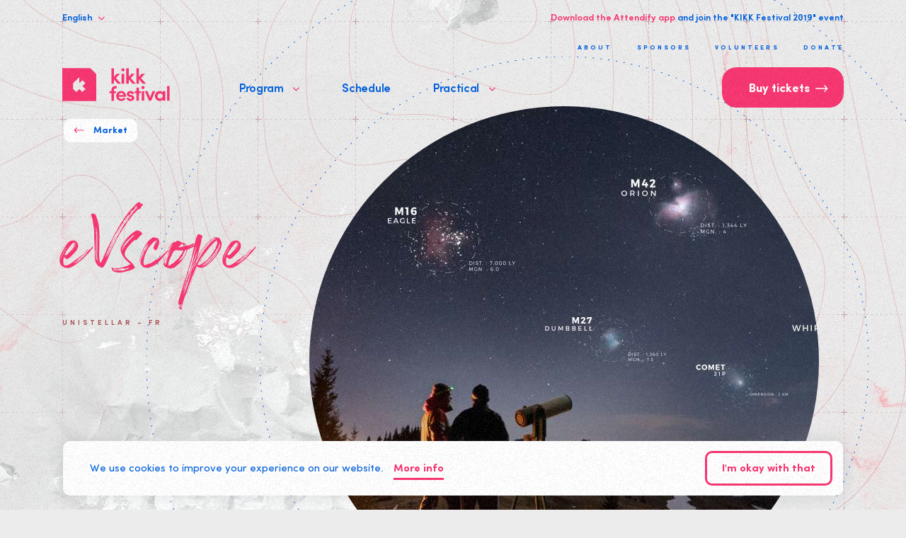

--- FILE ---
content_type: text/html
request_url: https://2019.kikk.be/en/program/market-1/evscope?lng=en
body_size: 6375
content:

<!doctype html>
<html lang="en">
      <head>
  <meta charset="utf-8">
  <meta http-equiv="x-ua-compatible" content="ie=edge">
  <meta name="viewport" content="width=device-width, initial-scale=1, shrink-to-fit=no">
  <title>KIKK 2019</title>
  <meta name="description" content="Festival of Digital  &amp; Creative Cultures">

  <link rel="dns-prefetch" href="//use.typekit.net" />
  <link rel="dns-prefetch" href="//fonts.gstatic.com" />
  <link rel="dns-prefetch" href="//ajax.googleapis.com" />
  <link rel="dns-prefetch" href="//www.google-analytics.com" />

  <link rel="preconnect" href="//use.typekit.net" crossorigin />
  <link rel="preconnect" href="//fonts.gstatic.com" crossorigin />
  <link rel="preconnect" href="//ajax.googleapis.com" crossorigin />
  <link rel="preconnect" href="//www.google-analytics.com" crossorigin />

  <link rel="icon" href="https://2019.kikk.be//favicon.ico?v=2019">
  
  <!-- Facebook OG -->
  <meta property="og:type" content="website" />
  <meta property="og:title" content="KIKK 2019 - " />
  <meta property="og:image" content="https://2019.kikk.be/files/library/banner2_web_kikk2019-3_FACEBOOKEVENT(1).jpg" />
  <meta property="og:site_name" content="KIKK Festival 2019" />
  <meta property="og:description" content="Festival of Digital  &amp; Creative Cultures" />

  <!-- Twitter Card -->
  <meta name="twitter:card" content="summary_large_image" />
  <meta name="twitter:site" content="KIKK Festival - 2019" />
  <meta name="twitter:creator" content="@Kikk_Festival" />
  <meta name="twitter:title" content="KIKK 2019 - " />
  <meta name="twitter:description" content="Festival of Digital  &amp; Creative Cultures" />
  <meta name="twitter:image:src" content="https://2019.kikk.be/files/library/banner2_web_kikk2019-3_FACEBOOKEVENT(1).jpg" />

  <link rel="stylesheet" href="https://2019.kikk.be/files/templates/kikk2019/public/css/main-b9a7358023.css?v=30102019">
  <script src="https://2019.kikk.be/files/templates/kikk2019/public/js/modernizr-fe118ebc5b.js"></script>

      <script>
      window.ga_tracking_code = 'UA-156014-54';
    </script>
    <script>
      (function(b,o,i,l,e,r){b.GoogleAnalyticsObject=l;b[l]||(b[l]=
      function(){(b[l].q=b[l].q||[]).push(arguments)});b[l].l=+new Date;
      e=o.createElement(i);r=o.getElementsByTagName(i)[0];
      e.src='https://www.google-analytics.com/analytics.js';
      r.parentNode.insertBefore(e,r)}(window,document,'script','ga'));

      // TODO: Remove these 2 lines if cookie script is activated.
          </script>
  
  <script>
      (function(h,o,t,j,a,r){
          h.hj=h.hj||function(){(h.hj.q=h.hj.q||[]).push(arguments)};
          h._hjSettings={hjid:1006575,hjsv:6};
          a=o.getElementsByTagName('head')[0];
          r=o.createElement('script');r.async=1;
          r.src=t+h._hjSettings.hjid+j+h._hjSettings.hjsv;
          a.appendChild(r);
      })(window,document,'https://static.hotjar.com/c/hotjar-','.js?sv=');
  </script>

  <!--­­ Facebook Pixel Code ­­-->
  <script>
    !function(f,b,e,v,n,t,s)
    {if(f.fbq)return;n=f.fbq=function(){n.callMethod?
            n.callMethod.apply(n,arguments):n.queue.push(arguments)};
      if(!f._fbq)f._fbq=n;n.push=n;n.loaded=!0;n.version='2.0';
      n.queue=[];t=b.createElement(e);t.async=!0;
      t.src=v;s=b.getElementsByTagName(e)[0];
      s.parentNode.insertBefore(t,s)}(window,document,'script',
            'https://connect.facebook.net/en_US/fbevents.js');
    fbq('init', '283357268943174');
    fbq('track', 'PageView');
  </script>
  <noscript>
    <img height="1" width="1"
         src="https://www.facebook.com/tr?id=283357268943174&ev=PageView
&noscript=1"/>
  </noscript>
  <!--­­ End Facebook Pixel Code ­­-->
</head>

    <body class="" >
    <div class="site-smoothscroll">
      <div class="site-progress" id="site-progress"></div>
      <div class="site-noise"></div>

      <div data-router-wrapper>
          <div data-router-view="detail">
    
<header class="site-header" role="banner">
  <div class="center">
    <h1 class="site-logo">
      <a href="https://2019.kikk.be/">
        <span class="u-visually-hidden">KIKK Festival</span>
        <svg viewBox="0 0 278 85">
          <path d="M28.1,54.1l0-15.4h0l15.9-15.4v15.4l7.9-7.7l7.9,7.7l-7.9,7.7l7.9,7.7l-7.9,7.7l-7.9-7.7L36,61.8L28.1,54.1z M0,0v85.2h87.7v-70L72.6,0H0z"/>
          <polygon points="133.6,29 133.6,40.1 126.9,40.1 126.9,0.4 133.6,0.4 133.6,22.1 140.7,14.4 149.4,14.4 138.6,25.6 151.7,40.1 143.3,40.1 "/>
          <path d="M156.8,0.4c2.3,0,4.2,1.8,4.2,4c0,2.3-1.9,4.1-4.2,4.1c-2.4,0-4.3-1.8-4.3-4.1C152.4,2.1,154.4,0.4,156.8,0.4 M160.1,40.1h-6.7V14.4h6.7V40.1z"/>
          <polygon points="171.7,29 171.7,40.1 165.1,40.1 165.1,0.4 171.7,0.4 171.7,22.1 178.8,14.4 187.5,14.4 176.7,25.6 189.8,40.1 181.4,40.1 "/>
          <polygon points="198.2,29 198.2,40.1 191.5,40.1 191.5,0.4 198.2,0.4 198.2,22.1 205.3,14.4 214,14.4 203.2,25.6 216.3,40.1 207.9,40.1 "/>
          <path d="M140.2,52.4h-2.7c-3,0-4,2.3-4,5.3v2h5.2v5.2h-5.2v19.5H127V64.8h-4.7v-5.2h4.7v-2c0-7.2,3.6-11.4,10.5-11.4h2.7V52.4z"/>
          <path d="M164.5,74.1h-18.8c0.4,3.3,3.2,5.3,6.8,5.3c2.5,0,5-1.1,6.2-3.2c1.5,0.8,3.3,1.8,4.9,2.6c-2.2,4.2-7,6-11.5,6c-7,0-12.8-5.2-12.8-12.9c0-7.8,5.8-12.8,12.8-12.8s12.5,5,12.5,12.8C164.6,72.5,164.6,73.5,164.5,74.1 M158.4,69.7c-0.5-3.4-3-5.2-6.2-5.2c-3.4,0-6,1.9-6.5,5.2H158.4z"/>
          <path d="M166.8,66.4c0-4,4.2-7.3,9.1-7.3c4.6,0,9.4,2.1,9.6,7.8h-6.1c-0.1-1.8-1.9-2.5-3.3-2.5c-1.6,0-3.1,0.6-3.1,2.4c0,1,1.2,1.7,2.6,2.1l4.1,1c5.7,1.5,6.4,5.4,6.4,7.4c0,5-5,7.6-10.1,7.6c-4.9,0-9.8-3-9.9-8.3h6c0.2,1.7,2.2,3.2,4.5,3.1c1.8-0.1,3.2-1.1,3.2-2.5c0.1-1.3-0.9-1.9-2.7-2.3l-3.4-0.8C167.4,72.2,166.8,69.3,166.8,66.4"/>
          <polygon points="198,59.6 203.2,59.6 203.2,64.8 198,64.8 198,84.3 191.6,84.3 191.6,64.8 187.1,64.8 187.1,59.6 191.6,59.6 191.6,50.2 198,50.2 "/>
          <path d="M208.6,46.2c2.2,0,4.1,1.7,4.1,3.9c0,2.2-1.8,3.9-4.1,3.9c-2.3,0-4.2-1.7-4.2-3.9C204.4,47.9,206.3,46.2,208.6,46.2M211.8,84.3h-6.4V59.6h6.4V84.3z"/>
          <polygon points="213.6,59.6 220.5,59.6 226.8,76 233.1,59.6 240,59.6 229.6,84.3 223.9,84.3 "/>
          <path d="M259.5,81.1c-1.6,2.5-5.2,3.6-7.6,3.6c-6.5,0-12.6-5-12.6-12.8c0-7.9,6.1-12.8,12.6-12.8c2.2,0,5.9,0.8,7.6,3.6v-3.1h6.4v24.6h-6.4V81.1z M252.7,78.6c3.5,0,6.8-2.4,6.8-6.6c0-4.3-3.4-6.6-6.8-6.6c-3.5,0-6.8,2.6-6.8,6.6C245.9,75.9,249.2,78.6,252.7,78.6"/>
          <rect x="270.8" y="46.2" width="6.4" height="38"/>
        </svg>
      </a>
    </h1>

    <button class="mobile-button button">
      <span class="line line--top"></span>
      <span class="line line--middle"></span>
      <span class="line line--bottom"></span>
    </button>
  </div>

  <div class="mobile-wrapper">
    <div class="header-wrapper center">
      <div class="header-layout">
        <div class="header-primary">
                    <nav class="menu menu--primary">
            <ul class="menu-list">
                                                <li class="menu-item menu-item--parent has-mobile-submenu">
                    <a href="https://2019.kikk.be/en/program" class="menu-link ">Program   <!--[if gte IE 9]><!-->
  <span class="svg" width="9" height="6">
    <svg width="9" height="6" class="icon-caret-down">
      <use xlink:href="https://2019.kikk.be/files/templates/kikk2019/public/assets/spritesheet-1fba394ea4.svg#caret-down"></use>
    </svg>
  </span>
  <!--<![endif]-->
</a>
                    
                    <ul class="menu-child-list">
                      <li class="menu-child-back"><button class="button button--pils">Back</button></li>

                                              <li class="menu-child-item"><a href="https://2019.kikk.be/en/program/kikk-pro-1" class="menu-child-link">KIKK Pro</a></li>
                                              <li class="menu-child-item"><a href="https://2019.kikk.be/en/program/conferences-1" class="menu-child-link">Conferences</a></li>
                                              <li class="menu-child-item"><a href="https://2019.kikk.be/en/program/kikk-in-town-1" class="menu-child-link">KIKK in Town</a></li>
                                              <li class="menu-child-item"><a href="https://2019.kikk.be/en/program/market-1" class="menu-child-link">Market</a></li>
                                              <li class="menu-child-item"><a href="https://2019.kikk.be/en/program/kids-friendly" class="menu-child-link">Kids Friendly</a></li>
                                              <li class="menu-child-item"><a href="https://2019.kikk.be/en/program/workshops-masterclasses" class="menu-child-link">Workshops &amp; Masterclasses</a></li>
                                              <li class="menu-child-item"><a href="https://2019.kikk.be/en/program/parties-1" class="menu-child-link">Parties</a></li>
                                          </ul>
                  </li>
                                                                <li class="menu-item menu-item--single">
                    <a href="https://2019.kikk.be/en/schedule" class="menu-link ">Schedule</a>
                  </li>
                                                                <li class="menu-item menu-item--parent has-mobile-submenu">
                    <a href="https://2019.kikk.be/en/practical" class="menu-link ">Practical   <!--[if gte IE 9]><!-->
  <span class="svg" width="9" height="6">
    <svg width="9" height="6" class="icon-caret-down">
      <use xlink:href="https://2019.kikk.be/files/templates/kikk2019/public/assets/spritesheet-1fba394ea4.svg#caret-down"></use>
    </svg>
  </span>
  <!--<![endif]-->
</a>
                    
                    <ul class="menu-child-list">
                      <li class="menu-child-back"><button class="button button--pils">Back</button></li>

                                              <li class="menu-child-item"><a href="https://2019.kikk.be/en/practical/program-and-map" class="menu-child-link">Program and map</a></li>
                                              <li class="menu-child-item"><a href="https://2019.kikk.be/en/practical/move-in-namur" class="menu-child-link">Move in Namur</a></li>
                                              <li class="menu-child-item"><a href="https://2019.kikk.be/en/practical/eat-in-namur" class="menu-child-link">Eat in Namur</a></li>
                                              <li class="menu-child-item"><a href="https://2019.kikk.be/en/practical/drink-in-namur" class="menu-child-link">Drink in Namur</a></li>
                                              <li class="menu-child-item"><a href="https://2019.kikk.be/en/practical/sleep-in-namur" class="menu-child-link">Sleep in Namur</a></li>
                                          </ul>
                  </li>
                                          </ul>
          </nav>

                    <nav class="menu menu--tickets">
            <a href="https://2019.kikk.be/en/get-your-tickets" class="button button-pink button-pink--with-arrow menu-tickets-toggle">
              <span class="button-pink-overlay"></span>
              <span class="button-pink-text">Buy tickets</span>
                <!--[if gte IE 9]><!-->
  <span class="svg svg-arrow-right" width="18" height="10">
    <svg width="18" height="10" class="icon-arrow-right" aria-label="svg-arrow-right">
      <use xlink:href="https://2019.kikk.be/files/templates/kikk2019/public/assets/spritesheet-1fba394ea4.svg#arrow-right"></use>
    </svg>
  </span>
  <!--<![endif]-->

            </a>
          </nav>
        </div>

        <div class="header-secondary">
                    
                    <nav class="menu menu--secondary">
            <ul class="menu-list">
                              <li class="menu-item"><a href="https://2019.kikk.be/en/about-1" class="menu-link"><span class="menu-link-text">About</span></a></li>
                              <li class="menu-item"><a href="https://2019.kikk.be/en/sponsors-1" class="menu-link"><span class="menu-link-text">Sponsors</span></a></li>
                              <li class="menu-item"><a href="https://2019.kikk.be/en/volunteers" class="menu-link"><span class="menu-link-text">Volunteers</span></a></li>
                              <li class="menu-item"><a href="https://2019.kikk.be/en/donate" class="menu-link"><span class="menu-link-text">Donate</span></a></li>
                          </ul>
          </nav>
        </div>
      </div>

      <div class="header-ternary">
                <nav class="menu menu--lang">
          <button class="menu-lang-toggle button">
            English
              <!--[if gte IE 9]><!-->
  <span class="svg" width="9" height="6">
    <svg width="9" height="6" class="icon-caret-down">
      <use xlink:href="https://2019.kikk.be/files/templates/kikk2019/public/assets/spritesheet-1fba394ea4.svg#caret-down"></use>
    </svg>
  </span>
  <!--<![endif]-->

          </button>

          <ul class="menu-lang-list">
                          <li class="menu-lang-item"><a data-router-disabled href="https://2019.kikk.be/fr/programme/market/evscope?lng=fr" class="menu-lang-link">Français</a></li>
                          <li class="menu-lang-item"><a data-router-disabled href="https://2019.kikk.be/en/program/market-1/evscope?lng=en" class="menu-lang-link">English</a></li>
                      </ul>
        </nav>
        
        <p class="header-app">
          <a href="https://attendify.com/download/" target="_blank">Download the Attendify app</a> and join the "KIKK Festival 2019" event
        </p>
      </div>
    </div>
  </div>
</header>


    <main class="site-wrapper" role="main">
       
<article class="site-container default">
  <div class="site-background">
  <div class="site-background-overlay-left"></div>
  <div class="site-background-overlay-right"></div>
</div>

  <header class="page-header js-in-view">
        
    <a href="https://2019.kikk.be/en/program/market-1" class="page-header-back appear-fade">
        <!--[if gte IE 9]><!-->
  <span class="svg" width="15" height="8">
    <svg width="15" height="8" class="icon-arrow-left">
      <use xlink:href="https://2019.kikk.be/files/templates/kikk2019/public/assets/spritesheet-1fba394ea4.svg#arrow-left"></use>
    </svg>
  </span>
  <!--<![endif]-->

      Market
    </a>

    <div class="page-header-details">
      <div class="center">
        <div class="appear-pop">
          <figure class="page-header-picture">
            <div class="overflow">
              <img src="https://2019.kikk.be/files/library/market/UNISTELLAR-EVSCOPE-v2.jpg?thumb=header" alt="eVscope">
            </div>

            
<svg class="dashed-ring">
  <circle style="animation-duration: 110s; animation-direction: normal;" stroke-width="1" fill="transparent" r="50%" cx="50%" cy="50%"/>
</svg>
            
            
<svg class="dashed-ring">
  <circle style="animation-duration: 111s; animation-direction: normal;" stroke-width="1" fill="transparent" r="50%" cx="50%" cy="50%"/>
</svg>
          </figure>
        </div>
        
                <h2 class="page-header-title handwritten appear-fade">eVscope</h2>

                          <p class="page-header-subtitle subtitle appear-fade">Unistellar - FR</p>
        
                <div class="page-header-practical appear-fade" data-radius="50">
          <div class="practical-item practical-schedule">
            <p class="practical-label">Hours and dates</p>
            <ul class="practical-value">
                              <li>From 2 Nov 2019 to 3 Nov 2019 / from 10:00 to 18:00</li>
                          </ul>
          </div>
                                                </div>

                      </div>
    </div>
  </header>

      
<section class="about js-in-view">
  <div class="center">
    <header class="section-header appear-fade">
      <p class="section-header-subhead">About</p>
      <h2 class="section-header-title">eVscope</h2>
    </header>

    <div class="section-content appear-fade">
      <ul class="section-header-socials">
                  <li class="social-item">
            <a href="https://unistellaroptics.com/" target="_blank" class="social-link">
                <!--[if gte IE 9]><!-->
  <span class="svg" width="13" height="13">
    <svg width="13" height="13" class="icon-cursor">
      <use xlink:href="https://2019.kikk.be/files/templates/kikk2019/public/assets/spritesheet-1fba394ea4.svg#cursor"></use>
    </svg>
  </span>
  <!--<![endif]-->

              Website
            </a>
          </li>
        
                  <li class="social-item">
            <a href="	https://twitter.com/unistellarscope?lang=fr" target="_blank" class="social-link">
                <!--[if gte IE 9]><!-->
  <span class="svg" width="13" height="11">
    <svg width="13" height="11" class="icon-twitter">
      <use xlink:href="https://2019.kikk.be/files/templates/kikk2019/public/assets/spritesheet-1fba394ea4.svg#twitter"></use>
    </svg>
  </span>
  <!--<![endif]-->

              Twitter
            </a>
          </li>
          
                  <li class="social-item">
            <a href="www.facebook.com/unistellaroptics/" target="_blank" class="social-link">
                <!--[if gte IE 9]><!-->
  <span class="svg" width="8" height="13">
    <svg width="8" height="13" class="icon-facebook">
      <use xlink:href="https://2019.kikk.be/files/templates/kikk2019/public/assets/spritesheet-1fba394ea4.svg#facebook"></use>
    </svg>
  </span>
  <!--<![endif]-->

              Facebook
            </a>
          </li>
        
        
        
              </ul>
      
      <div class="typeset">
        <p>One hundred times more powerful than standard telescopes: The Unistellar eVscope is a revolutionary consumer device that accumulates light to reveal galaxies, nebulae, comets,... in unparalleled crisp and colorful details. Smart and easy to use : turn your Unistellar eVscope on, choose an object on the app, and observe. No need to be an expert on the night sky. In partnership with the SETI Institute, the Unistellar eVscope allows users to join the first worldwide citizen-science network. Anyone can view particular astronomical events like exoplanet transits or supernovae, while contributing to scientific discoveries.</p>

<p><strong>You can experiment eVscope in the courtyard of &Eacute;cole Notre Dame (behind the theatre) on Saturday, November 2nd from 6.30pm to 8.00pm&nbsp;(free admission). The experiment will be lasting a few minutes.</strong></p>

      </div>
    </div>
  </div>
</section>
  
       
<section class="pictures js-in-view">
  <h2 class="u-visually-hidden">Medias</h2>

  <div class="center appear-fade">
      <div class="picture">
        <figure><img src="https://2019.kikk.be/files/library/market/CHE01699.jpg" alt="CHE01699.jpg" /></figure>
      </div>
  </div>
</section>
           
<section class="synopsis js-in-view">
  <div class="center appear-fade">
          <p class="section-header-subhead">The company</p>
    
    <h2 class="section-header-title">Unistellar</h2>
    <div class="section-content">
      <div class="typeset">
        <p>Unistellar&rsquo;s ambition is to democratize astronomy by creating the world&rsquo;s largest community of stargazers, each of whom can observe the deep sky from anywhere. Unistellar is the French start-up behind the eVscope, a unique, compact, and user-friendly digital telescope. Its light-amplification technology allows users to observe galaxies, nebulae, and comets in unparalleled crisp and colorful details. In partnership with the SETI Institute, the Unistellar eVscope also allows anyone to contribute to astronomical discoveries while observing. The Unistellar eVscope received a CES Innovation Award in 2018 in the category Tech for a Better World and has been nominated for a SXSW 2019 Innovation Award. It has raised more than $3 million through crowdfunding, and more than 2,500 digital telescopes have already been pre-ordered.</p>

      </div>

          </div>
  </div>
</section>
      
  
<footer class="page-footer js-in-view">
  <h2 class="page-footer-title appear-fade">Want more?</h2>

  <div class="page-footer-nav appear-fade">
          <a href="https://2019.kikk.be/en/program/market-1/sheep-on-wheels" class="page-footer-link page-footer-link--prev">
        <span class="page-footer-label">Sheep On Wheels</span>

                  <span class="page-footer-picture" style="background-image: url('https://2019.kikk.be/files/library/market/Sheep-on-wheels-verschilmakers-2.jpg?thumb=listing');"></span>
              </a>
    
          <a href="https://2019.kikk.be/en/program/market-1" class="page-footer-link page-footer-link--all">
        <span class="page-footer-label">See the full program<sup>+</sup></span>
      </a>
    
          <a href="https://2019.kikk.be/en/program/market-1/build-your-own-robot" class="page-footer-link page-footer-link--next">
        <span class="page-footer-label">Build Your Own Robot</span>
        
                  <span class="page-footer-picture" style="background-image: url('https://2019.kikk.be/files/library/market/starterkit.jpg?thumb=listing');"></span>
              </a>
      </div>
</footer>
</article>

    </main>

    
<footer class="site-footer js-in-view">
  <h2 class="u-visually-hidden">Footer</h2>

  <div class="site-partners appear-fade">
    <div class="center">
      <h3>With the precious support of our partner <span class="u-visually-hidden">Digital Wallonia</span></h3>
      
      <a href="https://www.digitalwallonia.be/" target="_blank" rel="noopener noreferrer"><img src="https://2019.kikk.be/files/templates/kikk2019/public/assets/images/partners/main/digital-wallonia-ec1924c14a.jpg" srcset="https://2019.kikk.be/files/templates/kikk2019/public/assets/images/partners/main/digital-wallonia_2x-7208aafb84.jpg 2x" alt="Digital Wallonia Logo" /></a>
    </div>
  </div>

  <div class="site-credits appear-fade">
    <div class="center">
      <div class="site-credits--left">
        <h3 class="site-credits-title">KIKK Festival was founded by</h3>

        <ul>
          <li><a href="http://www.dogstudio.be" target="_blank" rel="noopener noreferrer">  <!--[if gte IE 9]><!-->
  <span class="svg" width="111" height="23">
    <svg width="111" height="23" class="icon-dogstudio">
      <use xlink:href="https://2019.kikk.be/files/templates/kikk2019/public/assets/spritesheet-1fba394ea4.svg#dogstudio"></use>
    </svg>
  </span>
  <!--<![endif]-->
</a></li>
          <li><a href="http://www.superbe.be" target="_blank" rel="noopener noreferrer">  <!--[if gte IE 9]><!-->
  <span class="svg" width="117" height="14">
    <svg width="117" height="14" class="icon-superbe">
      <use xlink:href="https://2019.kikk.be/files/templates/kikk2019/public/assets/spritesheet-1fba394ea4.svg#superbe"></use>
    </svg>
  </span>
  <!--<![endif]-->
</a></li>
        </ul>
      </div>

      <div class="site-credits--right">
        <ul>
          <li>©2019 KIKK asbl</li>
          <li><a href="mailto:info@kikk.be" target="_self">Contact us</a></li>
                      <li><a href="https://www.kikk.be/2019/en/privacy-policy" target="_self">Privacy policy</a></li>
                    <li><a href="http://www.dogstudio.be" target="_blank" class="logo-dogstudio">  <!--[if gte IE 9]><!-->
  <span class="svg" width="25" height="25">
    <svg width="25" height="25" class="icon-dogstudio-tiny">
      <use xlink:href="https://2019.kikk.be/files/templates/kikk2019/public/assets/spritesheet-1fba394ea4.svg#dogstudio-tiny"></use>
    </svg>
  </span>
  <!--<![endif]-->
</a></li>
        </ul>
      </div>
    </div>
  </div>
</footer>

  </div>
      </div>
    </div>

        

<div class="site-cookie">
  <div class="site-cookie-wrapper">
    <p>We use cookies to improve your experience on our website. <a class="site-cookie-link" href="https://www.kikk.be/2019/en/privacy-policy">More info</a></p>
    <button class="site-cookie-accept">I'm okay with that</button>
  </div>
</div>

    <script type="application/javascript">
  const bool =  false ;

  window.Dogstudio = {
    theme_link: 'https://2019.kikk.be/files/templates/kikk2019/public/',
    disable_anim: bool
  };
</script>
<script type="application/javascript" src="https://developers.google.com/maps/documentation/javascript/examples/markerclusterer/markerclusterer.js"></script>
<script type="application/javascript" src="https://2019.kikk.be/files/templates/kikk2019/public/js/main-7f802118ab.js"></script>


  </body>
</html>


--- FILE ---
content_type: text/css
request_url: https://2019.kikk.be/files/templates/kikk2019/public/css/main-b9a7358023.css?v=30102019
body_size: 26285
content:
@charset "UTF-8";@-webkit-keyframes easeOutElastic{0%{-webkit-clip-path:circle(0);clip-path:circle(0)}16%{-webkit-clip-path:circle(66%);clip-path:circle(66%)}28%{-webkit-clip-path:circle(43%);clip-path:circle(43%)}44%{-webkit-clip-path:circle(52%);clip-path:circle(52%)}59%{-webkit-clip-path:circle(49%);clip-path:circle(49%)}73%{-webkit-clip-path:circle(50.29%);clip-path:circle(50.29%)}88%{-webkit-clip-path:circle(49.9%);clip-path:circle(49.9%)}to{-webkit-clip-path:circle(50%);clip-path:circle(50%)}}@keyframes easeOutElastic{0%{-webkit-clip-path:circle(0);clip-path:circle(0)}16%{-webkit-clip-path:circle(66%);clip-path:circle(66%)}28%{-webkit-clip-path:circle(43%);clip-path:circle(43%)}44%{-webkit-clip-path:circle(52%);clip-path:circle(52%)}59%{-webkit-clip-path:circle(49%);clip-path:circle(49%)}73%{-webkit-clip-path:circle(50.29%);clip-path:circle(50.29%)}88%{-webkit-clip-path:circle(49.9%);clip-path:circle(49.9%)}to{-webkit-clip-path:circle(50%);clip-path:circle(50%)}}.u-pull-left{float:left}.u-pull-right{float:right}.u-text-left{text-align:left}.u-text-right{text-align:right}.u-text-center{text-align:center}.u-text-justify{text-align:justify}.u-uppercase{text-transform:uppercase}.u-lowercase{text-transform:lowercase}.u-clearfix:after{clear:both;content:"";display:table}.u-inline{display:inline}.u-inline-block{display:inline-block}.u-block{display:block}.u-table{display:table}.u-cell{display:table-cell}.u-va-top{vertical-align:top}.u-va-middle{vertical-align:middle}.u-va-bottom{vertical-align:bottom}.u-vertical-text{visibility:hidden;text-align:center}.u-hidden{display:none}.u-invisible{visibility:hidden}.u-hide-text{padding:0;overflow:hidden;text-indent:101%;white-space:nowrap}.u-visually-hidden{position:absolute;width:1px;height:1px;margin:-1px;padding:0;overflow:hidden;clip:rect(0 0 0 0);border:0}.u-visually-hidden--focusable:active,.u-visually-hidden--focusable:focus{position:static;width:auto;height:auto;margin:0;overflow:visible;clip:auto}.u-text-hyphenate{-ms-word-break:break-all;word-break:break-all;word-break:break-word;-webkit-hyphens:auto;-ms-hyphens:auto;hyphens:auto}.u-button-reset{display:block;width:100%;margin:0;padding:0;border:0;background:transparent}.u-button-reset:focus{outline:0}.u-nobr{white-space:nowrap}a,abbr,acronym,address,applet,article,aside,audio,b,big,blockquote,body,canvas,caption,center,cite,code,dd,del,details,dfn,div,dl,dt,em,embed,fieldset,figcaption,figure,footer,form,h1,h2,h3,h4,h5,h6,header,hgroup,html,i,iframe,img,ins,kbd,label,legend,li,main,mark,menu,nav,object,ol,output,p,pre,q,ruby,s,samp,section,small,span,strike,strong,sub,summary,sup,table,tbody,td,tfoot,th,thead,time,tr,tt,u,ul,var,video{margin:0;padding:0;border:0;font:inherit;font-size:100%;vertical-align:baseline}article,aside,details,figcaption,figure,footer,header,hgroup,main,menu,nav,section{display:block}body{line-height:1}ol,ul{list-style:none}blockquote,q{quotes:none}blockquote:after,blockquote:before,q:after,q:before{content:"";content:none}table{border-spacing:0;border-collapse:collapse}html{box-sizing:border-box;height:100%}html.no-anim{cursor:default}*,:after,:before{box-sizing:inherit}body{position:relative;height:auto;width:100%;background:#ececec}body.lock-scroll{height:100vh;overflow:hidden}.site-smoothscroll{position:relative;background:#ececec;overflow:hidden}.site-container{position:relative}@media (max-width:61.24em){.site-container{padding-top:70px}}.site-wrapper{position:relative;z-index:2}.site-progress{position:fixed;top:0;left:0;height:2px;width:100%;z-index:999999}.site-progress .bar{height:100%;width:100%;position:absolute;top:0;left:0;z-index:1;background-color:#f83470}[data-router-view]{position:relative;-webkit-transition:opacity .4s cubic-bezier(.25,.46,.45,.94);transition:opacity .4s cubic-bezier(.25,.46,.45,.94)}[data-router-view].out{opacity:0;z-index:2;pointer-events:none}[data-router-view].in{opacity:1}html.is-mobile.has-transitioned [data-router-view]{opacity:0}html.is-mobile.has-transitioned [data-router-view].in{opacity:1}@supports ((-webkit-mask-image:url("")) or (mask-image:url(""))){html:not(.is-mobile) [data-router-view]{-webkit-transition:none;transition:none;opacity:1}html:not(.is-mobile) [data-router-view].out{opacity:1}html:not(.is-mobile) [data-router-view].in{width:100%;height:100%;position:absolute;top:0;left:0;opacity:1;z-index:1;pointer-events:none;height:100vh;z-index:2}html:not(.is-mobile)[data-transition="1"] [data-router-view].in{-webkit-mask:url(../assets/images/transitions/transition_02-smaller-57fde68ff6.png) top center;mask:url(../assets/images/transitions/transition_02-smaller-57fde68ff6.png) top center;-webkit-mask-size:3400% 100%;mask-size:3400% 100%;-webkit-animation:mask-play 1s steps(33) forwards;animation:mask-play 1s steps(33) forwards}}.center{max-width:960px;margin-right:auto;margin-left:auto}@media (min-width:68.75em){.center{max-width:1104px}}@media (max-width:61.24em){.center{padding-right:40px;padding-left:40px}}@media (max-width:47.99em){.center{padding-right:20px;padding-left:20px}}@media (min-width:68.75em){.center--small{padding-right:100px;padding-left:100px}}@media (min-width:68.75em){.center--xsmall{padding-right:150px;padding-left:150px}}.site-noise{height:300%;width:300%;position:absolute;top:-100%;left:-100%;background-repeat:repeat;background-image:url(../assets/images/noise-a01861329c.png);opacity:.8;will-change:transform;z-index:10002;pointer-events:none;-webkit-user-select:none;-moz-user-select:none;-ms-user-select:none;user-select:none}@media (min-width:48em){.site-noise.is-playing{-webkit-animation:grain 2s steps(10) infinite;animation:grain 2s steps(10) infinite}}.site-background,[data-router-view=home]:before{content:"";background-image:url(../assets/images/home/waves-background-fbe3116009.jpg);background-size:1877px auto;background-repeat:repeat-y;background-position:center 0}.home-background,.site-background,[data-router-view=home]:before{position:absolute;top:0;left:0;height:100%;width:100%;pointer-events:none}.home-background:after,.site-background:after{position:absolute;top:0;left:0;height:100%;width:100%;content:"";background-image:url(../assets/images/decorations/square-pattern-f6f0c080a9.png);background-size:138px 138px;background-repeat:repeat;background-position:calc(50% - 68px) 30px}@media (max-width:61.24em){.home-background:after,.site-background:after{background-size:86px 86px;background-position:calc(50% + 44px) 30px}}@media (max-width:47.99em){.home-background:after,.site-background:after{background-size:67px 67px;background-position:calc(50% + 35px) 30px}}@media (max-width:28.115em){.home-background:after,.site-background:after{background-size:53px 53px;background-position:calc(50% + 28px) 30px}}.home-background:before,.site-background:before{position:absolute;top:0;left:0;height:100%;width:100%;content:"";background-image:url(../assets/images/decorations/vector-waves-a728414ace.png);background-repeat:repeat;background-position:50% -960px;background-size:1708px auto}@media (max-width:47.99em){.home-background:before,.site-background:before{background-image:url(../assets/images/decorations/vector-waves-medium-45f362f5d4.png);background-size:1120px auto}}@media (max-width:37.49em){.home-background:before,.site-background:before{background-image:url(../assets/images/decorations/vector-waves-mobile-9a73404d80.png);background-size:860px auto}}.site-background-overlay{position:absolute;top:0;left:0;height:100%;width:100%;z-index:3;pointer-events:none}.site-background-overlay-left,.site-background-overlay-right{height:100%;width:50%;position:absolute;top:0;left:50%;background-color:#ececec;z-index:2}.site-background-overlay-left:before,.site-background-overlay-right:before{height:100%;width:120px;position:absolute;top:0;content:""}.site-background-overlay-left{-webkit-transform:translateX(-50%) translateX(-1548px);transform:translateX(-50%) translateX(-1548px)}.site-background-overlay-left:before{left:100%;background:-webkit-gradient(linear,left top,right top,from(#ececec),color-stop(0,hsla(0,0%,93%,0)));background:linear-gradient(90deg,#ececec 0,hsla(0,0%,93%,0))}.site-background-overlay-right{-webkit-transform:translateX(-50%) translateX(1548px);transform:translateX(-50%) translateX(1548px)}.site-background-overlay-right:before{right:100%;background:-webkit-gradient(linear,right top,left top,from(#ececec),color-stop(0,hsla(0,0%,93%,0)));background:linear-gradient(270deg,#ececec 0,hsla(0,0%,93%,0))}.dashed-ring{pointer-events:none}.dashed-ring circle{stroke:#005fdd;stroke-dasharray:2 9;-webkit-animation:100s linear infinite;animation:100s linear infinite;-webkit-transform-origin:center;transform-origin:center;-webkit-animation-name:u57800da0;animation-name:u57800da0}@-webkit-keyframes u57800da0{0%{-webkit-transform:rotate(0deg);transform:rotate(0deg)}to{-webkit-transform:rotate(1turn);transform:rotate(1turn)}}@keyframes u57800da0{0%{-webkit-transform:rotate(0deg);transform:rotate(0deg)}to{-webkit-transform:rotate(1turn);transform:rotate(1turn)}}.dashed-ring--pink circle{stroke:#f83470}img{display:block;max-width:100%}img.js-lazy-load{opacity:0}img.js-lazy-load.is-loaded{opacity:1}.svg{display:inline-block}.svg svg{display:block}@media (min-width:48em){.appear-fade{opacity:0;-webkit-transition:opacity .35s cubic-bezier(.25,.46,.45,.94) .125s;transition:opacity .35s cubic-bezier(.25,.46,.45,.94) .125s}}.appear-pop .overflow{height:calc(100% + 30px);width:calc(100% + 30px);position:absolute;top:50%;left:50%;border-radius:50%;overflow:hidden;-webkit-transform:translate(-50%,-50%);transform:translate(-50%,-50%)}@media (min-width:48em){.appear-pop .appear-pop-text,.appear-pop .dashed-ring{opacity:0;-webkit-transition:color .35s cubic-bezier(.25,.46,.45,.94),opacity .35s cubic-bezier(.25,.46,.45,.94) .65s;transition:color .35s cubic-bezier(.25,.46,.45,.94),opacity .35s cubic-bezier(.25,.46,.45,.94) .65s}}.appear-pop .overflow-hover,.appear-pop img{height:100%;width:100%}.appear-pop img{position:absolute;top:50%;left:50%;display:block;-webkit-transform:translate(-50%,-50%);transform:translate(-50%,-50%)}.object-fit .appear-pop img{object-fit:cover;object-position:center}.no-object-fit .appear-pop img{font-family:"object-fit: cover; object-position: center";object-position:center}@media (min-width:48em){.appear-pop img{-webkit-transition:-webkit-clip-path .5s cubic-bezier(.8,.105,.11,1.18);transition:-webkit-clip-path .5s cubic-bezier(.8,.105,.11,1.18);transition:clip-path .5s cubic-bezier(.8,.105,.11,1.18);transition:clip-path .5s cubic-bezier(.8,.105,.11,1.18),-webkit-clip-path .5s cubic-bezier(.8,.105,.11,1.18);-webkit-clip-path:circle(0 at 50% 50%);clip-path:circle(0 at 50% 50%)}}@media (min-width:48em){.js-in-view.is-in-view .appear-pop img{-webkit-clip-path:circle(calc(50% - 15px) at 50% 50%);clip-path:circle(calc(50% - 15px) at 50% 50%)}.js-in-view.is-in-view .appear-pop .appear-pop-text,.js-in-view.is-in-view .appear-pop .dashed-ring{opacity:1}.js-in-view.is-in-view .appear-pop .component-link:hover~.overflow img,.js-in-view.is-in-view .appear-pop a:hover img{-webkit-transition:-webkit-clip-path .3s cubic-bezier(.25,.46,.45,.94);transition:-webkit-clip-path .3s cubic-bezier(.25,.46,.45,.94);transition:clip-path .3s cubic-bezier(.25,.46,.45,.94);transition:clip-path .3s cubic-bezier(.25,.46,.45,.94),-webkit-clip-path .3s cubic-bezier(.25,.46,.45,.94);-webkit-clip-path:circle(50% at 50% 50%);clip-path:circle(50% at 50% 50%)}.js-in-view.is-in-view .appear-pop .component-link:hover~.appear-pop-text,.js-in-view.is-in-view .appear-pop a:hover .appear-pop-text{color:#005fdd}.js-in-view.is-in-view .appear-fade{opacity:1}}@-webkit-keyframes volume{0%{-webkit-transform:scaleY(1);transform:scaleY(1)}33%{-webkit-transform:scaleY(1.4);transform:scaleY(1.4)}66%{-webkit-transform:scaleY(.6);transform:scaleY(.6)}to{-webkit-transform:scaleY(1);transform:scaleY(1)}}@keyframes volume{0%{-webkit-transform:scaleY(1);transform:scaleY(1)}33%{-webkit-transform:scaleY(1.4);transform:scaleY(1.4)}66%{-webkit-transform:scaleY(.6);transform:scaleY(.6)}to{-webkit-transform:scaleY(1);transform:scaleY(1)}}@-webkit-keyframes grain{0%,to{-webkit-transform:translate(0);transform:translate(0)}10%{-webkit-transform:translate(-510px,-510px);transform:translate(-510px,-510px)}20%{-webkit-transform:translate(-515px,55px);transform:translate(-515px,55px)}30%{-webkit-transform:translate(57px,-525px);transform:translate(57px,-525px)}40%{-webkit-transform:translate(521px,525px);transform:translate(521px,525px)}50%{-webkit-transform:translate(-525px,510px);transform:translate(-525px,510px)}60%{-webkit-transform:translate(515px,55px);transform:translate(515px,55px)}70%{-webkit-transform:translate(50px,515px);transform:translate(50px,515px)}80%{-webkit-transform:translate(525px,535px);transform:translate(525px,535px)}90%{-webkit-transform:translate(-510px,510px);transform:translate(-510px,510px)}}@keyframes grain{0%,to{-webkit-transform:translate(0);transform:translate(0)}10%{-webkit-transform:translate(-510px,-510px);transform:translate(-510px,-510px)}20%{-webkit-transform:translate(-515px,55px);transform:translate(-515px,55px)}30%{-webkit-transform:translate(57px,-525px);transform:translate(57px,-525px)}40%{-webkit-transform:translate(521px,525px);transform:translate(521px,525px)}50%{-webkit-transform:translate(-525px,510px);transform:translate(-525px,510px)}60%{-webkit-transform:translate(515px,55px);transform:translate(515px,55px)}70%{-webkit-transform:translate(50px,515px);transform:translate(50px,515px)}80%{-webkit-transform:translate(525px,535px);transform:translate(525px,535px)}90%{-webkit-transform:translate(-510px,510px);transform:translate(-510px,510px)}}@-webkit-keyframes mask-play{0%{-webkit-mask-position-x:0;mask-position-x:0}to{-webkit-mask-position-x:100%;mask-position-x:100%}}@keyframes mask-play{0%{-webkit-mask-position-x:0;mask-position-x:0}to{-webkit-mask-position-x:100%;mask-position-x:100%}}html{-moz-osx-font-smoothing:grayscale;-webkit-font-smoothing:antialiased;font-size:100%;-ms-text-size-adjust:100%;-webkit-text-size-adjust:100%}body{font-family:Sofia Pro,Helvetica,Arial,sans-serif;font-weight:400;font-style:normal;color:#a95050;font-size:1rem;line-height:1.6875}a{color:inherit;text-decoration:none}.simple-link{font-weight:700;display:inline-block;color:#f83470;font-size:1rem;line-height:2;text-decoration:none}.simple-link,.subhead{font-family:Sofia Pro,Helvetica,Arial,sans-serif;font-style:normal}.subhead{color:#005fdd;font-size:.75rem;letter-spacing:.6em;line-height:1}.subhead,.subtitle{font-weight:600;text-transform:uppercase}.subtitle{font-family:Sofia Pro,Helvetica,Arial,sans-serif;font-style:normal;font-size:.625rem;letter-spacing:.4em;line-height:2}b,strong{font-weight:700}em,i{font-style:italic}.typeset h3{font-family:Butler,Times,Georgia,serif;font-weight:400;font-style:normal;color:#fff;font-size:2rem;line-height:1.5}.typeset h3+*{margin-top:17px}.typeset h4,.typeset h5,.typeset h6{font-family:Sofia Pro,Helvetica,Arial,sans-serif;font-weight:600;font-style:normal;color:#fff;font-size:1.25rem;line-height:1.5}.typeset h4+*,.typeset h5+*,.typeset h6+*{margin-top:10px}.typeset p+*{margin-top:25px}.typeset p+ol,.typeset p+ul{margin-top:35px}.typeset ol li,.typeset ul li{position:relative;padding-left:35px}.typeset ol+*,.typeset ul+*{margin-top:35px}.typeset ul li:before{position:absolute;top:11px;left:5px;height:7px;width:7px;content:"";background-color:#f83470;border-radius:50%}.typeset ol{counter-reset:a}.typeset ol li{counter-increment:a}.typeset ol li:before{position:absolute;top:4px;left:0;font-family:Butler,Times,Georgia,serif;font-weight:400;font-style:normal;content:counter(a) ".";font-size:1.25rem;line-height:1}.typeset b,.typeset strong{color:#a95050}.typeset a{font-family:Sofia Pro,Helvetica,Arial,sans-serif;font-weight:600;font-style:normal;display:inline-block;-webkit-transition:color .3s cubic-bezier(.165,.84,.44,1);transition:color .3s cubic-bezier(.165,.84,.44,1);color:#005fdd;line-height:1.6875}.no-touchevents .typeset a:hover{color:#f83470}.typeset .lead{color:#005fdd;font-size:1.125rem;line-height:1.75}.typeset .lead+*{margin-top:35px}.button{display:inline-block;margin:0;padding:0;border:0 none;outline:none;background:none;text-decoration:none;cursor:pointer;-webkit-mask-image:-webkit-radial-gradient(#fff,#000)}.button.is-disabled{background-color:#aaa;border-color:#aaa;pointer-events:none}.button-pink{font-family:Sofia Pro,Helvetica,Arial,sans-serif;font-weight:700;font-style:normal;padding:20px 36px 16px;position:relative;background-color:#f83470;border-radius:20px;border:2px solid #f83470;-webkit-transition:color .3s cubic-bezier(.25,.46,.45,.94);transition:color .3s cubic-bezier(.25,.46,.45,.94);overflow:hidden;color:#fff;font-size:1.0625rem;line-height:1}.button-pink .button-pink-overlay{position:relative;height:auto;width:100%;position:absolute;top:100%;right:100%}.button-pink .button-pink-overlay:before{padding-top:100%;display:block;content:""}.button-pink .button-pink-overlay:after{position:absolute;bottom:0;left:0;height:100%;width:100%;content:"";-webkit-transition:-webkit-transform .5s cubic-bezier(.25,.46,.45,.94);transition:-webkit-transform .5s cubic-bezier(.25,.46,.45,.94);transition:transform .5s cubic-bezier(.25,.46,.45,.94);transition:transform .5s cubic-bezier(.25,.46,.45,.94),-webkit-transform .5s cubic-bezier(.25,.46,.45,.94);background-color:#fff;border-radius:50%;-webkit-transform:scale(1);transform:scale(1);-webkit-transform-origin:bottom left;transform-origin:bottom left}.button-pink .button-pink-text{position:relative;display:inline-block}.button-pink:before{position:absolute;top:100%;left:0;content:"";background-color:#fff;border-radius:50%}.button-pink .svg{position:relative;fill:currentColor}.button-pink--with-arrow{padding-right:46px;padding-left:36px}.button-pink .svg-arrow-right{position:absolute;top:calc(50% - 4px);right:20px}.button-pink:hover,.component-link:hover~.button-pink{color:#f83470}.button-pink:hover .button-pink-overlay:after,.component-link:hover~.button-pink .button-pink-overlay:after{-webkit-transform:scale(2.5);transform:scale(2.5)}.button--arrow{font-family:Rockness,Times,Georgia,serif;font-weight:400;font-style:normal;padding-right:20px;-webkit-transition:color .3s cubic-bezier(.25,.46,.45,.94);transition:color .3s cubic-bezier(.25,.46,.45,.94);color:#f83470}.button--arrow .svg{-webkit-transition:-webkit-transform .35s cubic-bezier(.25,.46,.45,.94);transition:-webkit-transform .35s cubic-bezier(.25,.46,.45,.94);transition:transform .35s cubic-bezier(.25,.46,.45,.94);transition:transform .35s cubic-bezier(.25,.46,.45,.94),-webkit-transform .35s cubic-bezier(.25,.46,.45,.94);fill:#005fdd}.button--arrow:hover{color:#005fdd}.button--arrow:hover .svg{-webkit-transform:translateX(8px);transform:translateX(8px)}.button--more{font-family:Sofia Pro,Helvetica,Arial,sans-serif;font-weight:700;font-style:normal;-webkit-transition:color .3s cubic-bezier(.165,.84,.44,1);transition:color .3s cubic-bezier(.165,.84,.44,1);color:#005fdd;font-size:1.4375rem;line-height:1}.button--more sup{font-size:60%;vertical-align:super}.button--more b{color:#f83470;font-size:1rem;-webkit-transition:color .3s cubic-bezier(.165,.84,.44,1);transition:color .3s cubic-bezier(.165,.84,.44,1)}.button--more:hover{color:#f83470}.button--more:hover b{color:#005fdd}.button--pils,.button--transparent{font-family:Sofia Pro,Helvetica,Arial,sans-serif;font-weight:700;font-style:normal;-webkit-transition:color .3s cubic-bezier(.165,.84,.44,1),background .3s cubic-bezier(.165,.84,.44,1);transition:color .3s cubic-bezier(.165,.84,.44,1),background .3s cubic-bezier(.165,.84,.44,1);color:#fff;font-size:1rem;line-height:1}.button--pils .svg,.button--transparent .svg{margin-left:10px;-webkit-transition:fill .3s cubic-bezier(.165,.84,.44,1);transition:fill .3s cubic-bezier(.165,.84,.44,1);fill:#f83470;vertical-align:middle}.button--transparent:hover .svg{fill:#fff}.button--pils{padding:20px 30px 17px 40px;-webkit-transition:background-color .3s cubic-bezier(.165,.84,.44,1);transition:background-color .3s cubic-bezier(.165,.84,.44,1);border-radius:20px;background-color:#fff;color:#005fdd}.button--pils:hover{background-color:#fcdbe8}.button--pils:hover .svg{fill:#fff}.filters .filters-list{display:-webkit-box;display:flex}@media (max-width:47.99em){.filters .filters-list{-webkit-box-orient:vertical;-webkit-box-direction:normal;flex-direction:column}}.filters .filter-item{position:relative;height:auto;width:100%;z-index:1;flex-basis:100%;border-bottom:1px solid #a95050}@media (min-width:61.25em){.filters .filter-item{flex-basis:25%;width:25%}}@media (min-width:68.75em){.filters .filter-item{flex-basis:auto;width:auto}}.filters .filter-link{position:relative;height:auto;width:100%;padding-right:14px;padding-left:14px;font-family:Sofia Pro,Helvetica,Arial,sans-serif;font-weight:400;font-style:normal;display:inline-block;color:#f83470;font-size:1rem;letter-spacing:.05em;line-height:3.75;text-align:center}.filters .filter-link:after{position:absolute;bottom:-2px;left:0;height:3px;width:100%;background-color:#f83470}.filters .filter-link.is-active{font-family:Sofia Pro,Helvetica,Arial,sans-serif;font-weight:700;font-style:normal;color:#f83470}.filters .filter-link.is-active:after{content:""}.tabs-list{position:relative;z-index:999;border-top-left-radius:20px;border-top-right-radius:20px;overflow:hidden}@media (min-width:48em){.tabs-list{display:-webkit-box;display:flex;-webkit-box-align:center;align-items:center;-webkit-box-pack:center;justify-content:center}}.tabs-item{-webkit-box-flex:1;flex-grow:1}@media (min-width:48em){.tabs-item+.tabs-item .tabs-item-link{border-left:1px dashed hsla(0,0%,100%,.35)}}@media (max-width:47.99em){.tabs-item+.tabs-item{border-top:1px solid hsla(0,0%,100%,.35)}}.tabs-item-link{display:-webkit-box;display:flex;position:relative;-webkit-transition:background-color .3s cubic-bezier(.25,.46,.45,.94),color .3s cubic-bezier(.25,.46,.45,.94);transition:background-color .3s cubic-bezier(.25,.46,.45,.94),color .3s cubic-bezier(.25,.46,.45,.94);z-index:0;flex-wrap:wrap;-webkit-box-align:start;align-items:flex-start;justify-content:space-around;padding:22px 25px 17px;background-color:#005fdd;color:#fff}.tabs-item-link.is-active,.tabs-item-link:hover{background-color:#fff;color:#005fdd}.tabs-item-label{display:block;font-size:.625rem;letter-spacing:.4em;text-transform:uppercase}.tabs-item-label,.tabs-item-text{font-family:Sofia Pro,Helvetica,Arial,sans-serif;font-weight:600;font-style:normal;line-height:1}.tabs-item-text{font-size:1rem;letter-spacing:-.02em}.tags-list{margin-right:-2px;margin-left:-2px;display:-webkit-box;display:flex;flex-wrap:wrap}.tags-list .tag{margin-right:2px;margin-bottom:4px;margin-left:2px}.tag a{padding:8px 14px;font-family:Sofia Pro,Helvetica,Arial,sans-serif;font-weight:700;font-style:normal;display:inline-block;border-radius:radius(8px 14px,9px,1.1);background-color:#f83470;color:#fff;font-size:.5625rem;letter-spacing:.2em;line-height:1.1;text-transform:uppercase}@media (max-width:61.24em){.tag a{font-size:.625rem}}.tag a.is-active{background-color:#f83470}.site-volume{position:fixed;right:40px;bottom:40px;height:30px;width:30px;padding:0;display:-webkit-box;display:flex;-webkit-box-align:center;align-items:center;-webkit-box-pack:center;justify-content:center;z-index:3;background:transparent;border:0;-webkit-appearance:none;-moz-appearance:none;appearance:none;outline:none;cursor:pointer;-webkit-transition:opacity .45s cubic-bezier(.25,.46,.45,.94),visibility .45s cubic-bezier(.25,.46,.45,.94);transition:opacity .45s cubic-bezier(.25,.46,.45,.94),visibility .45s cubic-bezier(.25,.46,.45,.94)}@media (max-width:61.24em){.site-volume{bottom:auto;top:23px;right:85px;z-index:10001}}@media (max-width:47.99em){.site-volume{right:65px}}.site-volume .sound-bars{position:absolute;top:50%;left:50%;height:100%;width:8px;-webkit-transition:-webkit-transform .65s cubic-bezier(.25,.46,.45,.94);transition:-webkit-transform .65s cubic-bezier(.25,.46,.45,.94);transition:transform .65s cubic-bezier(.25,.46,.45,.94);transition:transform .65s cubic-bezier(.25,.46,.45,.94),-webkit-transform .65s cubic-bezier(.25,.46,.45,.94)}.site-volume .sound-bars:after,.site-volume .sound-bars:before{position:absolute;top:calc(50% - 10px);height:40%;width:2px;content:"";background-color:#f83470;-webkit-transform-origin:center center;transform-origin:center center}.site-volume .sound-bars:before{left:0}.site-volume .sound-bars:after{right:0}.site-volume .sound-bars:first-of-type{-webkit-transform:translate(-50%,-50%) translateX(-6px) scaleY(.15);transform:translate(-50%,-50%) translateX(-6px) scaleY(.15)}.site-volume .sound-bars:last-of-type{-webkit-transform:translate(-50%,-50%) translateX(6px) scaleY(.15);transform:translate(-50%,-50%) translateX(6px) scaleY(.15)}.site-volume.is-hidden{opacity:0;visibility:hidden;pointer-events:none}.site-volume.is-playing .sound-bars:after,.site-volume.is-playing .sound-bars:before{-webkit-animation:volume 1s linear infinite;animation:volume 1s linear infinite}.site-volume.is-playing .sound-bars:first-of-type{-webkit-transform:translate(-50%,-50%) translateX(-6px);transform:translate(-50%,-50%) translateX(-6px)}.site-volume.is-playing .sound-bars:first-of-type:before{-webkit-animation-delay:.3s;animation-delay:.3s}.site-volume.is-playing .sound-bars:first-of-type:after{-webkit-animation-delay:.125s;animation-delay:.125s}.site-volume.is-playing .sound-bars:last-of-type{-webkit-transform:translate(-50%,-50%) translateX(6px);transform:translate(-50%,-50%) translateX(6px)}.site-volume.is-playing .sound-bars:last-of-type:before{-webkit-animation-delay:.375s;animation-delay:.375s}.site-volume.is-playing .sound-bars:last-of-type:after{-webkit-animation-delay:.75s;animation-delay:.75s}.grid-item{position:relative;height:auto;width:100%;margin-bottom:70px;padding-right:17px;padding-left:17px}@media (max-width:61.24em){.grid-item{-webkit-box-ordinal-group:1;order:0}}@media (min-width:37.5em){.grid-item{width:50%}}@media (min-width:61.25em){.grid-item{width:33.333%}}.grid-item figcaption{position:relative;z-index:999;text-align:center}@media (min-width:61.25em){.grid-item figcaption{margin-top:-8px;padding-right:45px;padding-left:45px}}.grid-item--more{margin-top:20px;position:relative;-webkit-transition:opacity .4s cubic-bezier(.25,.46,.45,.94);transition:opacity .4s cubic-bezier(.25,.46,.45,.94);opacity:0;pointer-events:none}.grid-item--more.is-in-view{opacity:1;pointer-events:auto}@media (max-width:61.24em){.grid-item--more{-webkit-box-ordinal-group:3;order:2}}.grid-item--more .grid-item-picture{border:1px solid #cab9b9;border-radius:50%}.grid-item--more .grid-item-picture:after{position:absolute;top:-50px;left:-50px;height:calc(100% + 100px);width:calc(100% + 100px);content:"";z-index:-1;background-image:url(../assets/images/speakers/more-d7dadbaaa1.png);background-size:100% 100%;background-repeat:no-repeat;pointer-events:none}.grid-item--more .grid-item-title{position:absolute;top:50%;left:50%;margin-top:0;z-index:2;-webkit-transform:translate(-50%,-50%);transform:translate(-50%,-50%);color:#005fdd}.grid-item-picture{margin-right:auto;margin-left:auto;position:relative;display:block}.grid-item-picture:before{padding-top:100%;display:block;content:""}@media (max-width:68.74em){.grid-item-picture{max-width:100%}}.grid-item-picture .dashed-ring{position:absolute;top:50%;left:50%;-webkit-transform:translate(-50%,-50%);transform:translate(-50%,-50%)}.grid-item-content{position:relative}.grid-item-title{margin-top:20px;font-family:Rockness,Times,Georgia,serif;font-weight:400;font-style:normal;color:#f83470;font-size:4.375rem;line-height:.7142857143;text-align:center}@media (max-width:47.99em){.grid-item-title{font-size:3.5rem}}@media (max-width:37.49em){.grid-item-title{font-size:2.875rem}}.grid-item-subtitle{padding-right:30px;padding-left:30px;margin-top:18px;letter-spacing:.3em;text-align:center}.grid-item:nth-child(9n+2),.grid-item:nth-child(9n+4),.grid-item:nth-child(9n+8){z-index:2}.grid-item:nth-child(9n+2) .grid-item-picture,.grid-item:nth-child(9n+4) .grid-item-picture,.grid-item:nth-child(9n+8) .grid-item-picture{width:275px}.grid-item:nth-child(9n+2) .dashed-ring,.grid-item:nth-child(9n+4) .dashed-ring,.grid-item:nth-child(9n+8) .dashed-ring{height:305px;width:305px}.grid-item:nth-child(9n+1),.grid-item:nth-child(9n+3){z-index:1}.grid-item:nth-child(9n+1) .grid-item-picture,.grid-item:nth-child(9n+3) .grid-item-picture{width:372px}.grid-item:nth-child(9n+1) .dashed-ring,.grid-item:nth-child(9n+3) .dashed-ring{height:616px;width:616px}.grid-item:nth-child(9n+5),.grid-item:nth-child(9n+7){z-index:1}.grid-item:nth-child(9n+5) .grid-item-picture,.grid-item:nth-child(9n+7) .grid-item-picture{width:372px}.grid-item:nth-child(9n+5) .dashed-ring,.grid-item:nth-child(9n+7) .dashed-ring{height:558px;width:558px}.grid-item:nth-child(9n+6),.grid-item:nth-child(9n+9){z-index:2}.grid-item:nth-child(9n+6) .grid-item-picture,.grid-item:nth-child(9n+9) .grid-item-picture{width:326px}.grid-item:nth-child(9n+6) .dashed-ring,.grid-item:nth-child(9n+9) .dashed-ring{height:416px;width:416px}.grid-item:first-child{z-index:2}.grid-item:first-child .grid-item-picture{width:324px}.grid-item:first-child .dashed-ring{height:412px;width:412px}@media (min-width:61.25em){.grid-item:nth-child(9n+1){margin-top:220px;margin-bottom:120px}.grid-item:nth-child(9n+2){-webkit-transform:translateY(490px);transform:translateY(490px)}.grid-item:nth-child(9n+3){-webkit-transform:translateY(145px);transform:translateY(145px)}.grid-item:nth-child(9n+5){-webkit-transform:translateY(210px) translateX(-20px);transform:translateY(210px) translateX(-20px)}.grid-item:nth-child(9n+6){-webkit-transform:translateY(30px);transform:translateY(30px)}.grid-item:nth-child(9n+7){-webkit-transform:translateY(50px);transform:translateY(50px)}.grid-item:nth-child(9n+8){-webkit-transform:translateY(355px);transform:translateY(355px)}.grid-item:nth-child(9n+9){-webkit-transform:translateY(120px);transform:translateY(120px)}.grid-item:first-child{margin-top:0;margin-bottom:0}.grid-item:nth-child(2){-webkit-transform:translateY(185px);transform:translateY(185px)}.grid-item:nth-child(3){-webkit-transform:translateY(-128px);transform:translateY(-128px)}}.team-list{margin-bottom:-90px}@media (min-width:48em){.team-list{display:-webkit-box;display:flex;flex-wrap:wrap;-webkit-box-pack:center;justify-content:center;margin-right:-17px;margin-left:-17px}}@media (max-width:47.99em){.team-list{margin-bottom:0}}.team-list .team-item{margin-bottom:90px}@media (max-width:47.99em){.team-list .team-item{margin-bottom:30px}}.team-item{text-align:center}@media (min-width:48em){.team-item{width:50%;padding-right:17px;padding-left:17px}}@media (min-width:61.25em){.team-item{width:33.333%}}@media (min-width:68.75em){.team-item{width:25%}}.team-item-picture{margin-right:auto;margin-left:auto;position:relative;z-index:0;width:230px;height:230px}.team-item-picture img{display:block;width:100%}.team-item-picture .dashed-ring{position:absolute;top:50%;left:50%;height:calc(100% + 20px);width:calc(100% + 20px);-webkit-transform:translate(-50%,-50%);transform:translate(-50%,-50%)}.team-item-title{position:relative;margin-top:-6px;margin-bottom:20px;font-family:Rockness,Times,Georgia,serif;font-weight:400;font-style:normal;z-index:999;color:#f83470;font-size:3.75rem;line-height:.8333333333}@media (max-width:61.24em){.team-item-title{font-size:2.5rem}}@media (min-width:61.25em){.team-item-subtitle{position:relative;z-index:999}}.tweet-subhead{margin-bottom:20px;font-family:Sofia Pro,Helvetica,Arial,sans-serif;font-weight:600;font-style:normal;color:#f83470;font-size:.9375rem;font-variant:small-caps;letter-spacing:.55em;text-transform:lowercase}.tweet-subhead .svg{margin-right:10px;vertical-align:middle}.tweet-subhead .svg svg{fill:#f83470}.tweet-content{font-family:Butler,Times,Georgia,serif;font-weight:400;font-style:normal;color:#a95050;font-size:1.125rem;line-height:1.7777777778}.tweet-content a{-webkit-transition:color .3s cubic-bezier(.165,.84,.44,1);transition:color .3s cubic-bezier(.165,.84,.44,1);color:#f83470}.tweet-content a:hover{color:#005fdd}.video{position:relative}.video:before{padding-top:56.25%;display:block;content:""}.video iframe{position:absolute;top:0;left:0;height:100%;width:100%;z-index:0}.video.is-played .video-poster{display:none}.video-poster{position:absolute;top:0;left:0;height:100%;width:100%;z-index:1}.video-poster img{height:100%;width:100%;display:block}.object-fit .video-poster img{object-fit:cover}.no-object-fit .video-poster img{font-family:object-fit\: cover}.video-poster:before{height:66px;width:66px;border-radius:50%;background-color:#fcdbe8}.video-poster:after,.video-poster:before{position:absolute;top:50%;left:50%;content:"";-webkit-transform:translate(-50%,-50%);transform:translate(-50%,-50%)}.video-poster:after{margin-left:3px;border-top:12px solid transparent;border-bottom:12px solid transparent;border-left:18px solid #f83470}.no-touchevents .video-poster:hover:before{background-color:#f83470}.no-touchevents .video-poster:hover:after{border-left-color:#fcdbe8}.events-list{margin-right:-5px;margin-left:-5px;display:-webkit-box;display:flex}.events-list .event{padding-right:5px;padding-left:5px;flex-shrink:0}.event .event-inner{position:relative}.event .event-link{position:absolute;top:0;right:0;bottom:0;left:0;z-index:999}.event .event-picture{position:absolute;top:0;left:0;height:100%;width:170px;overflow:hidden}@media (max-width:47.99em){.event .event-picture{position:relative;top:auto;left:auto;height:220px;width:100%}}.event .event-picture img{height:100%;width:100%;display:block}.object-fit .event .event-picture img{object-fit:cover}.no-object-fit .event .event-picture img{font-family:object-fit\: cover}.event .event-content{height:220px;width:100%;padding:35px 35px 35px 205px;background-color:#fff}@media (max-width:47.99em){.event .event-content{height:auto;width:100%;padding:25px 20px}}.event .event-hours,.event .event-schedule{margin-bottom:25px;font-size:.75rem;letter-spacing:.05em;line-height:2}.event .event-hours,.event .event-schedule,.event .event-subhead,.event .event-subtitle{font-family:Sofia Pro,Helvetica,Arial,sans-serif;font-weight:700;font-style:normal;color:#fff;text-transform:uppercase}.event .event-subhead,.event .event-subtitle{font-size:.5625rem;letter-spacing:.4em;line-height:2.2}.event .event-subhead{margin-bottom:10px}.event .event-subtitle{margin-top:8px}.event .event-title{font-family:Butler,Times,Georgia,serif;font-weight:400;font-style:normal;color:#005fdd;font-size:1.375rem;line-height:1.35}.event[layout=featured]{position:relative}.event[layout=featured] .event-picture{position:relative;top:auto;bottom:auto;left:auto;height:220px;width:100%}.event[layout=featured] .event-content{height:auto;width:100%;padding:30px 40px;background-color:#fff}@media (max-width:47.99em){.event[layout=featured] .event-content{padding:25px 20px}}.event[layout=featured] .event-hours,.event[layout=featured] .event-schedule{margin-top:50px;margin-bottom:0}.venues-list{margin-right:-15px;margin-left:-15px;display:-webkit-box;display:flex;flex-wrap:wrap}.venues-list .venue{height:auto;width:50%;padding-right:15px;padding-left:15px;margin-bottom:50px;flex-basis:50%}@media (max-width:47.99em){.venues-list .venue{height:auto;width:100%;margin-bottom:0;flex-basis:100%}.venues-list .venue+.venue{margin-top:40px}}.venue{position:relative}.venue .venue-link{position:absolute;top:0;left:0;height:100%;width:100%;z-index:999}.venue .venue-title{margin-bottom:15px;font-family:Sofia Pro,Helvetica,Arial,sans-serif;font-weight:700;font-style:normal;color:#005fdd;font-size:1.25rem;line-height:1.5}.files-item{display:-webkit-box;display:flex;-webkit-box-align:end;align-items:flex-end;padding:24px 30px 24px 40px;border-radius:10px;background-color:#fff;color:#005fdd;line-height:1}.files-item .svg{margin-left:auto;fill:#f83470}.files-item+.files-item{margin-top:25px}.no-touchevents .files-item:hover{background-color:#f83470;color:#fff}.no-touchevents .files-item:hover .svg{fill:#fff}.files-item-name{font-weight:600;font-size:1.125rem}.files-item-name,.files-item-size,.files-item-type{font-family:Sofia Pro,Helvetica,Arial,sans-serif;font-style:normal}.files-item-size,.files-item-type{font-weight:300;font-size:.8125rem;font-style:italic}.files-item-type:before{content:"-";display:inline-block;margin-right:4px;margin-left:4px;vertical-align:middle}.tickets-list .ticket+.ticket{margin-top:30px}.ticket{display:-webkit-box;display:flex;position:relative;-webkit-box-align:center;align-items:center;padding:35px 190px 35px 60px;overflow:hidden;border-radius:30px;background-color:#fff}@media (max-width:61.24em){.ticket{flex-wrap:wrap;padding-left:35px;padding-right:35px}}.ticket-banner{position:absolute;top:0;left:0;padding:13px 60px;font-family:Sofia Pro,Helvetica,Arial,sans-serif;font-weight:600;font-style:normal;-webkit-transform:rotate(-45deg) translate(-44%,130%);transform:rotate(-45deg) translate(-44%,130%);-webkit-transform-origin:0 50%;transform-origin:0 50%;background-color:#005fdd;color:#fff;font-size:.625rem;letter-spacing:.2em;line-height:1;text-align:center;text-transform:uppercase}.ticket-header{height:auto;width:285px;padding-top:40px;padding-right:30px;padding-bottom:40px;position:relative;z-index:999;flex-shrink:0;border-right:1px solid rgba(169,80,80,.2);text-align:center}@media (max-width:61.24em){.ticket-header{width:40%}}@media (max-width:47.99em){.ticket-header{width:100%;margin-bottom:30px;padding-bottom:30px;border-right:0 none;border-bottom:1px solid rgba(0,95,221,.2)}}.ticket-title{font-family:Rockness,Times,Georgia,serif;font-weight:400;font-style:normal;color:#f83470;font-size:3.125rem;line-height:1;text-align:left}.ticket-title strong{display:inline-block;margin-top:-5px;font-size:1.25rem;font-weight:inherit;line-height:1}.ticket-subtitle{margin-top:10px;color:#005fdd}.ticket-text{padding-right:60px;padding-left:35px;font-family:Sofia Pro,Helvetica,Arial,sans-serif;font-weight:400;font-style:normal;position:relative;z-index:999;font-size:1rem;line-height:1.6875}@media (max-width:61.24em){.ticket-text{width:60%}}@media (max-width:47.99em){.ticket-text{width:100%;padding-right:0;padding-left:0}}.ticket-text ul li:before{border-color:#f83470}.ticket-text ul li:after{background-color:#f83470}.ticket-details{z-index:999;display:-webkit-box;display:flex;-webkit-box-orient:vertical;-webkit-box-direction:normal;flex-direction:column;flex-shrink:0;-webkit-box-pack:justify;justify-content:space-between;-webkit-transition:background .3s cubic-bezier(.165,.84,.44,1);transition:background .3s cubic-bezier(.165,.84,.44,1);background-color:#005fdd}@media (min-width:61.25em){.ticket-details{position:absolute;top:0;right:0;height:100%;width:190px}}@media (max-width:61.24em){.ticket-details{width:100%;margin-top:30px;border-radius:30px}}.no-touchevents .ticket-details:hover{background-color:#f83470}.no-touchevents .ticket-details:hover .svg{fill:#fff}.ticket-promo{position:absolute;top:15px;left:50%;font-family:Sofia Pro,Helvetica,Arial,sans-serif;font-weight:400;font-style:normal;-webkit-transform:translateX(-50%);transform:translateX(-50%);color:#fff;font-size:1.125rem;line-height:1}.ticket-promo:before{height:2px;width:40px;position:absolute;top:calc(50% - 3px);left:50%;content:"";-webkit-transform:translateX(-50%) rotate(-7deg);transform:translateX(-50%) rotate(-7deg);background-color:#fff}.ticket-price,.ticket-sold-out{font-family:Sofia Pro,Helvetica,Arial,sans-serif;font-weight:600;font-style:normal;color:#fff;font-size:2.625rem;line-height:1;text-align:center}.ticket-price{display:-webkit-box;display:flex;-webkit-box-pack:center;justify-content:center;-webkit-box-align:center;align-items:center;height:100%;border-bottom:1px solid hsla(0,0%,100%,.2)}@media (max-width:61.24em){.ticket-price{padding-top:15px;padding-bottom:15px}}.ticket-price sup{font-size:1.375rem;vertical-align:super}@media (min-width:61.25em){.ticket-sold-out{position:absolute;top:50%;left:0;-webkit-transform:translateY(-50%);transform:translateY(-50%);font-size:1.875rem;width:100%}}@media (max-width:61.24em){.ticket-sold-out{padding-top:15px;padding-bottom:15px;font-size:1.0625rem}}.ticket-link{display:block;text-align:center;height:74px;line-height:74px;flex-shrink:0}@media (max-width:61.24em){.ticket-link{height:54px;line-height:54px}}.ticket-link .button{font-size:1.125rem}.ticket-link .svg{fill:#fff}.ticket-cover-link{position:absolute;top:0;left:0;height:100%;width:100%;z-index:1}.ticket--pink .ticket-banner,.ticket--pink .ticket-details{background-color:#f83470}.no-touchevents .ticket--pink .ticket-details:hover{background-color:#005fdd}.ticket--sold-out .ticket-details{pointer-events:none;background-color:#aaa}.ticket-card{position:relative;padding:24px 40px 40px;display:-webkit-box;display:flex;-webkit-box-orient:vertical;-webkit-box-direction:normal;flex-direction:column;-webkit-box-align:center;align-items:center;background-color:#fff;border-radius:30px;text-align:center;-webkit-transition:box-shadow .35s cubic-bezier(.25,.46,.45,.94);transition:box-shadow .35s cubic-bezier(.25,.46,.45,.94);box-shadow:0 0 30px 0 rgba(46,61,73,0)}.ticket-card .button{margin-top:auto}.ticket-card p:last-of-type{margin-bottom:30px}.ticket-card:hover{box-shadow:0 0 30px 0 rgba(46,61,73,.15)}.ticket-card--sold-out .button{padding-right:36px}.ticket-card-link{position:absolute;top:0;left:0;height:100%;width:100%;z-index:2}.ticket-card-title{font-family:Rockness,Times,Georgia,serif;font-weight:400;font-style:normal;color:#f83470;font-size:3.75rem;line-height:1.3333333333}@media (max-width:47.99em){.ticket-card-title{font-size:3rem}}@media (max-width:28.115em){.ticket-card-title{font-size:2.5rem}}.ticket-card-full-price{margin-top:22px;position:relative;font-family:Sofia Pro,Helvetica,Arial,sans-serif;font-weight:400;font-style:normal;min-height:27px;color:#005fdd;font-size:1.25rem;line-height:1.35}.ticket-card-full-price:not(.no-price):before{height:2px;width:54px;position:absolute;top:calc(50% - 3px);left:50%;content:"";-webkit-transform:translateX(-50%) rotate(-7deg);transform:translateX(-50%) rotate(-7deg);background-color:#f83470}.ticket-card-price{margin-top:3px;font-family:Sofia Pro,Helvetica,Arial,sans-serif;font-weight:600;font-style:normal;color:#005fdd;font-size:5.625rem;line-height:.6666666667}@media (max-width:61.24em){.ticket-card-price{font-size:4.5rem}}@media (max-width:47.99em){.ticket-card-price{font-size:3.75rem}}@media (max-width:28.115em){.ticket-card-price{font-size:3.25rem}}.ticket-card-price-until{margin-top:20px;font-family:Sofia Pro,Helvetica,Arial,sans-serif;font-weight:400;font-style:normal;min-height:27px;color:#005fdd;font-size:1rem;line-height:1.6875}.ticket-card-description{margin-top:41px;padding-top:40px;padding-right:10px;padding-left:10px;border-top:1px dashed rgba(169,80,80,.25);width:100%}.versions-list{margin-bottom:-40px}@media (min-width:48em){.versions-list{display:-webkit-box;display:flex;flex-wrap:wrap;-webkit-box-pack:center;justify-content:center;margin-right:-17px;margin-left:-17px}}@media (min-width:68.75em){.versions-list{-webkit-box-pack:end;justify-content:flex-end}}.version{position:relative;height:240px;margin-bottom:40px}@media (max-width:47.99em){.version{margin-bottom:20px}}@media (min-width:48em){.version{flex-shrink:0;width:50%;padding-right:17px;padding-left:17px}}@media (min-width:61.25em){.version{width:33.333%}}@media (min-width:68.75em){.version{width:25%}}.version-picture{position:relative;width:100%;height:100%}.version-picture .dashed-ring{height:calc(100% + 20px);width:calc(100% + 20px)}.version-link,.version-picture .dashed-ring{position:absolute;top:50%;left:50%;-webkit-transform:translate(-50%,-50%);transform:translate(-50%,-50%)}.version-link{height:100%;width:100%;z-index:1;max-width:200px;max-height:200px}.version-title{position:absolute;bottom:30px;left:calc(100% - 100px);font-family:Rockness,Times,Georgia,serif;font-weight:400;font-style:normal;z-index:999;color:#f83470;font-size:2.5rem;line-height:1}@media (max-width:61.24em){.version-title{left:50%;bottom:-5px;-webkit-transform:translateX(-50%);transform:translateX(-50%)}}@media (min-width:61.25em){.speakers-item{display:-webkit-box;display:flex;-webkit-box-pack:justify;justify-content:space-between}}.speakers-item-picture{position:relative}@media (min-width:61.25em){.speakers-item-picture{width:475px}}@media (max-width:61.24em){.speakers-item-picture{display:none}}.speakers-item-picture-link{position:absolute;top:0;left:0;height:100%;width:100%;z-index:1;opacity:0}@media (min-width:61.25em){.speakers-item-content{width:340px}}.speakers-item-title{margin-bottom:30px;color:#fff;font-size:5.125rem;line-height:.8285714286}@media (max-width:37.49em){.speakers-item-title{font-size:3.75rem}}@media (min-width:61.25em){.speakers-item-title:first-letter{margin-left:-45px}}@media (min-width:61.25em){.speakers-item-subtitle,.speakers-item-text{padding-right:80px}}.speakers-item-text:before{height:1px;width:40px;margin-top:30px;margin-bottom:20px;content:"";display:block;opacity:.5;background-color:#fff}@media (min-width:61.25em){.speakers-item-text:before{margin-left:-40px}}.speakers-item-link{margin-top:30px}.sponsors-list{margin-right:-15px;margin-bottom:-30px;margin-left:-15px;display:-webkit-box;display:flex;flex-wrap:wrap}.sponsors-item{position:relative;height:auto;width:calc(33.333% - 30px);margin-right:15px;margin-left:15px}@media (max-width:37.49em){.sponsors-item{height:auto;width:calc(50% - 30px)}}.sponsors-item .dashed-ring{position:absolute;top:50%;left:50%;height:200px;width:200px;-webkit-transform:translate(-50%,-50%);transform:translate(-50%,-50%)}@media (max-width:61.24em){.sponsors-item .dashed-ring{height:170px;width:170px}}.sponsors-item:after{position:absolute;top:50%;left:50%;height:180px;width:180px;content:"";background-color:#fff;border-radius:50%;-webkit-transform:translate(-50%,-50%);transform:translate(-50%,-50%);z-index:-1}@media (max-width:61.24em){.sponsors-item:after{height:150px;width:150px}}.sponsors-item .svg,.sponsors-item svg{position:absolute;top:0;left:0;height:100%;width:100%;fill:#fff}.sponsors-item img{position:absolute;top:50%;left:50%;height:45%;width:45%;-webkit-transform:translate(-50%,-50%);transform:translate(-50%,-50%)}.object-fit .sponsors-item img{object-fit:contain}.no-object-fit .sponsors-item img{font-family:object-fit\: contain}.sponsors-item:before{height:100%;width:100%;padding-top:100%;content:"";display:block}.newsletter{position:relative}@media (min-width:61.25em){.newsletter{padding-top:30px;padding-left:205px}}@media (min-width:68.75em){.newsletter{padding-left:220px}}@media (max-width:61.24em){.newsletter{padding:0}}.newsletter svg{position:absolute;z-index:0;top:-90px;left:60px;fill:#fcdbe8}@media (max-width:61.24em){.newsletter svg{display:none}}.newsletter .newsletter-form,.newsletter .newsletter-text,.newsletter .newsletter-title{position:relative;z-index:999}.newsletter .newsletter-title{margin-bottom:40px;font-family:Butler,Times,Georgia,serif;font-weight:400;font-style:normal;max-width:300px;color:#005fdd;font-size:4.375rem;line-height:.8571428571}@media (max-width:68.74em){.newsletter .newsletter-title{font-size:3.75rem}}@media (max-width:61.24em){.newsletter .newsletter-title{max-width:420px}}@media (max-width:37.49em){.newsletter .newsletter-title{font-size:2.5rem}}.newsletter .newsletter-text{color:rgba(169,80,80,.8)}@media (min-width:61.25em){.newsletter .newsletter-text{padding-right:120px}}@media (min-width:68.75em){.newsletter .newsletter-text{padding-right:140px}}@media (max-width:61.24em){.newsletter .newsletter-text{color:#a95050}}.newsletter .newsletter-form{position:relative;max-width:355px;margin-top:23px}@media (max-width:68.74em){.newsletter .newsletter-form{max-width:100%}}.newsletter .newsletter-form input{height:55px;width:100%;padding:18px 135px 17px 30px;font-family:Butler,Times,Georgia,serif;font-weight:400;font-style:normal;border:0 none;border-radius:20px;outline:none;background-color:#fff;color:#a95050;font-size:1rem;line-height:1}.newsletter .newsletter-form input::-webkit-input-placeholder{color:#a95050}.newsletter .newsletter-form input::-moz-placeholder{color:#a95050}.newsletter .newsletter-form input:-ms-input-placeholder{color:#a95050}.newsletter .newsletter-form input::placeholder{color:#a95050}.newsletter .newsletter-form button{font-family:Sofia Pro,Helvetica,Arial,sans-serif;font-weight:700;font-style:normal;padding:0;width:116px;height:36px;border-radius:15px;font-size:.875rem;line-height:1}@media (min-width:37.5em){.newsletter .newsletter-form button{position:absolute;right:9px;bottom:9px}}@media (max-width:37.49em){.newsletter .newsletter-form button{width:100%;margin-top:10px}}.workshops-tickets .workshops-ticket+.workshops-ticket{margin-top:30px;padding-top:30px;border-top:1px solid #a95050}@media (max-width:61.24em){.workshops-tickets .workshops-ticket+.workshops-ticket{margin-top:60px}}.workshops-ticket{display:-webkit-box;display:flex;flex-wrap:wrap;-webkit-box-align:start;align-items:flex-start}.workshops-ticket-detail{height:auto;width:190px;padding-right:35px;flex-shrink:0}@media (max-width:61.24em){.workshops-ticket-detail{width:50%}}@media (max-width:28.115em){.workshops-ticket-detail{width:100%;margin-bottom:30px}}.workshops-ticket-title{font-family:Sofia Pro,Helvetica,Arial,sans-serif;font-weight:600;font-style:normal;-webkit-transition:color .3s cubic-bezier(.165,.84,.44,1);transition:color .3s cubic-bezier(.165,.84,.44,1);color:#a95050;font-size:1rem;letter-spacing:-.02em;line-height:1.15}.workshops-ticket-title a{display:inline-block}.no-touchevents .workshops-ticket-title a:hover{color:#005fdd}.workshops-ticket-text{margin-top:15px;font-family:Sofia Pro,Helvetica,Arial,sans-serif;font-weight:300;font-style:normal;color:#a95050;font-size:.8125rem;letter-spacing:.08em;line-height:1.3846153846}.workshops-ticket-schedule{height:auto;width:190px;padding-right:25px;padding-left:10px;flex-shrink:0}@media (max-width:61.24em){.workshops-ticket-schedule{width:50%}}@media (max-width:28.115em){.workshops-ticket-schedule{width:100%;padding-right:0;padding-left:0}}.workshops-ticket-date,.workshops-ticket-time{position:relative;padding-left:30px;font-family:Sofia Pro,Helvetica,Arial,sans-serif;font-weight:600;font-style:normal;color:#a95050;line-height:1}.workshops-ticket-date:before,.workshops-ticket-time:before{content:"";position:absolute;top:0;left:0;background-repeat:no-repeat;background-position:0 0;background-size:100% auto}.workshops-ticket-date{font-size:1rem;letter-spacing:-.02em}.workshops-ticket-date:before{top:3px;left:1px;width:12px;height:13px;background-image:url(../assets/images/icons/calendar-208f478bc3.png)}.workshops-ticket-time{margin-top:7px;font-size:.625rem;letter-spacing:.3em;line-height:2.2;text-transform:uppercase}.workshops-ticket-time:before{top:4px;width:14px;height:14px;background-image:url(../assets/images/icons/clock-043efbf8d2.png)}.workshops-ticket-price{flex-shrink:0;width:155px;padding-right:8px}@media (max-width:61.24em){.workshops-ticket-price{width:100%;margin-top:30px;margin-bottom:15px;padding-top:30px;border-top:1px solid hsla(0,0%,100%,.35)}}.workshops-ticket-price span{height:auto;width:100px;margin-left:auto;padding-top:13px;padding-bottom:14px;font-family:Sofia Pro,Helvetica,Arial,sans-serif;font-weight:600;font-style:normal;display:block;border-radius:20px;background-color:#005fdd;color:#fff;font-size:1.625rem;line-height:1;text-align:center}@media (max-width:61.24em){.workshops-ticket-price span{width:100%}}.workshops-ticket-price sup{font-size:1rem;vertical-align:super}@media (max-width:61.24em){.workshops-ticket-price+.workshops-ticket-link{margin-top:0;padding-top:0;border-top:0 none}}.workshops-ticket-link{width:190px;margin-left:auto}@media (max-width:61.24em){.workshops-ticket-link{width:100%;margin-top:30px;padding-top:30px;border-top:1px solid hsla(0,0%,100%,.35)}}.workshops-ticket-link .button{width:100%;font-size:1.0625rem;text-align:center}.workshops-ticket-link .sold-out{padding:20px 30px 19px;display:block;border-radius:20px;background-color:#0800d2;color:#fff;font-size:1.0625rem;line-height:1;text-align:center}.section-header-subhead,.section-header-subtitle,.workshops-ticket-link .sold-out{font-family:Sofia Pro,Helvetica,Arial,sans-serif;font-weight:600;font-style:normal}.section-header-subhead,.section-header-subtitle{font-size:.625rem;letter-spacing:.4em;line-height:2.6;text-transform:uppercase}.section-header-subhead{margin-bottom:10px}.section-header-title{margin-bottom:38px;font-family:Butler,Times,Georgia,serif;font-weight:400;font-style:normal;color:#005fdd;font-size:3.125rem;line-height:1}.section-header-socials .social-link{position:relative;padding-left:50px;font-family:Sofia Pro,Helvetica,Arial,sans-serif;font-weight:600;font-style:normal;-webkit-transition:color .3s cubic-bezier(.165,.84,.44,1);transition:color .3s cubic-bezier(.165,.84,.44,1);font-size:.5625rem;letter-spacing:.6em;line-height:4;text-transform:uppercase}.section-header-socials .social-link .svg{-webkit-transition:fill .3s cubic-bezier(.165,.84,.44,1);transition:fill .3s cubic-bezier(.165,.84,.44,1)}.no-touchevents .section-header-socials .social-link:hover{color:#005fdd}.no-touchevents .section-header-socials .social-link:hover .svg{fill:#fff}.section-header-socials .svg{position:absolute;top:0;left:0;fill:#f83470;vertical-align:middle}.section-header-socials .icon-facebook{margin-left:2px}.section-practicals{margin-bottom:50px}@media (max-width:47.99em){.section-practicals{margin-bottom:40px}}.section-practicals .title{margin-bottom:30px;padding-bottom:15px;display:block;border-bottom:1px solid #a95050;color:#005fdd;font-size:.625rem;letter-spacing:.45em;line-height:1;text-transform:uppercase}.section-practicals .practical,.section-practicals .title{font-family:Sofia Pro,Helvetica,Arial,sans-serif;font-weight:400;font-style:normal}.section-practicals .practical{position:relative;height:auto;width:33.333%;display:inline-block;color:#a95050;font-size:.8125rem;line-height:2;vertical-align:top}@media (max-width:47.99em){.section-practicals .practical{height:auto;width:100%;display:block}.section-practicals .practical+.practical{margin-top:20px}}.section-practicals .practical strong{font-family:Sofia Pro,Helvetica,Arial,sans-serif;font-weight:700;font-style:normal}.section-practicals .practical-date{padding-left:5px;font-family:Sofia Pro,Helvetica,Arial,sans-serif;font-weight:400;font-style:normal;display:inline-block;color:#fff;font-size:.625rem;letter-spacing:.55em;line-height:1;text-align:center;text-transform:uppercase}@media (max-width:47.99em){.section-practicals .practical-date{font-size:.5rem}.section-practicals .practical-date strong{font-size:2rem}}.section-practicals .practical-date strong{margin-left:-5px;font-family:Butler,Times,Georgia,serif;font-weight:600;font-style:normal;display:block;font-size:2.125rem;letter-spacing:0;line-height:1}.section-practicals .practical-date strong:after{height:1px;width:80%;margin:5px auto 10px;content:"";display:block;opacity:.5;background-color:#a95050}.section-practicals .practical-content{padding-left:20px;display:inline-block}@media (max-width:68.74em){.section-practicals .practical-content{padding-left:10px}}@media (max-width:61.24em){.section-practicals .practical-content{padding-left:20px}}[type=cta]{padding-top:100px;padding-bottom:100px}[type=cta] .section-content{position:relative}@media (min-width:61.25em){[type=cta] .section-content{height:auto;width:530px;padding-left:190px}}[type=cta] [type=button]{margin-top:40px}@media (min-width:61.25em){[type=cta] [type=button]{margin-left:190px}}.map .google-map{position:relative;z-index:999;width:100%;height:620px}@media (max-width:47.99em){.map .google-map{height:400px}}.post+.post{margin-top:70px}.post--even .post-inner{-webkit-box-orient:horizontal;-webkit-box-direction:reverse;flex-direction:row-reverse}@media (min-width:61.25em){.post-inner{display:-webkit-box;display:flex;-webkit-box-align:center;align-items:center}}.post-picture{position:relative}.post-picture:before{padding-top:100%;display:block;content:""}@media (min-width:61.25em){.post-picture{margin-right:120px;flex-shrink:0;width:552px}}@media (max-width:61.24em){.post-picture{width:100%;max-width:400px;margin-right:auto;margin-left:auto}}@media (max-width:37.49em){.post-picture{width:90%}}.post-picture .overflow{max-width:400px;max-height:400px}.post-picture .dashed-ring{position:absolute;top:50%;left:50%;height:470px;width:470px;-webkit-transform:translate(-50%,-50%);transform:translate(-50%,-50%)}@media (max-width:61.24em){.post-picture .dashed-ring{height:calc(100% + 40px);width:calc(100% + 40px)}}.post-picture-link{position:absolute;top:0;left:0;height:100%;width:100%;z-index:1;opacity:0}.post-content{position:relative;z-index:999;-webkit-box-flex:1;flex-grow:1}@media (max-width:61.24em){.post-content{margin-top:50px;margin-right:auto;margin-left:auto;max-width:460px}}@media (max-width:47.99em){.post-content{margin-top:20px}}@media (min-width:61.25em){.post-content{max-width:360px}}.post-subhead{margin-bottom:20px;font-size:.625rem;letter-spacing:.4em}.post-title{margin-bottom:30px;font-family:Rockness,Times,Georgia,serif;font-weight:400;font-style:normal;color:#f83470;font-size:4.375rem;line-height:.8571428571}@media (max-width:61.24em){.post-title{font-size:3.5rem}}.post-subtitle{margin-top:-5px;margin-bottom:34px}.post-link{margin-top:40px}@media (min-width:61.25em){.post--even .post-picture{margin-right:0;margin-left:120px}}.text{position:relative;z-index:999}.text .section-header{width:100%}@media (max-width:61.24em){.text .section-header{padding-right:0}}.text .section-header+.section-content{margin-top:45px}@media (max-width:61.24em){.text .section-header+.section-content{margin-top:0}}.text .section-content{width:100%}@media (min-width:48em){.text .section-content .typeset{max-width:900px;margin-left:auto;-webkit-column-gap:35px;-moz-column-gap:35px;column-gap:35px;-webkit-column-count:2;-moz-column-count:2;column-count:2}}.text .text-link{margin-top:20px;margin-left:calc(50% + 17px)}@media (max-width:47.99em){.text .text-link{margin-left:0}}.text .text-link .button{border:2px solid #fff;background-color:transparent;color:#fff}@media (max-width:47.99em){.text .text-link .button{width:100%;text-align:center}}.text .text-link .button:hover{border-color:#f83470;background-color:#f83470}.text .text-link .button:hover .svg{fill:#fff}.grid-list{position:relative;margin-right:-17px;margin-bottom:-60px;margin-left:-17px;display:-webkit-box;display:flex;flex-wrap:wrap}.grid-header{margin-bottom:65px}@media (max-width:61.24em){.grid-header{padding-top:30px}}.grid-header .center{position:relative}@media (min-width:48em){.grid-header .center{display:-webkit-box;display:flex;-webkit-box-pack:end;justify-content:flex-end}}@media (max-width:61.24em){.grid-header .center{-webkit-box-pack:center;justify-content:center}}@media (min-width:48em){.grid-filters{display:-webkit-box;display:flex;height:45px;border-radius:30px;overflow:hidden}}.grid-filters-item{position:relative;z-index:999}@media (max-width:61.24em){.grid-filters-item{flex-basis:100%;width:100%;margin-right:0}}@media (max-width:47.99em){.grid-filters-item+.grid-filters-item{padding-top:10px}}@media (max-width:47.99em){.grid-filters-item:not(:last-child){border-bottom:1px solid hsla(0,0%,100%,.35)}}.grid-filters-wrapper{position:relative}.grid-filters-link{position:relative;padding-right:30px;padding-left:30px;font-family:Sofia Pro,Helvetica,Arial,sans-serif;font-weight:700;font-style:normal;display:block;min-height:45px;color:#005fdd;background-color:#fff;font-size:1rem;line-height:45px;letter-spacing:-.02em}.grid-filters-link.is-active,.no-touchevents .grid-filters-link:hover{background-color:#f83470;color:#fff}.team .section-header{margin-bottom:80px}.team .section-header-title{position:relative;z-index:999;font-size:3.125rem;line-height:.94}@media (max-width:47.99em){.team .section-header-title{font-size:2.5rem}}.files .center{display:-webkit-box;display:flex;flex-wrap:wrap}.files .section-header{flex-basis:33.333%;width:33.333%;padding-right:40px}@media (max-width:61.24em){.files .section-header{flex-basis:100%;width:100%;margin-bottom:40px;padding-right:0}}.files .section-content{flex-basis:66.666%;width:66.666%;margin-top:50px}@media (max-width:61.24em){.files .section-content{flex-basis:100%;width:100%}}.about{position:relative}.about .section-header{width:100%}@media (max-width:61.24em){.about .section-header{width:100%;margin-top:40px;padding-right:0}}.about .section-content{width:100%;margin-top:50px}@media (min-width:48em){.about .section-content{display:-webkit-box;display:flex;-webkit-box-pack:justify;justify-content:space-between}}@media (max-width:61.24em){.about .section-content{width:100%}}.about .section-content .section-header-socials{flex-shrink:0;width:100%}@media (min-width:48em){.about .section-content .section-header-socials{padding-right:40px;width:33.33%}}@media (max-width:47.99em){.about .section-content .section-header-socials{margin-bottom:30px}}@media (min-width:48em){.about .section-content .typeset{max-width:900px;margin-left:auto;-webkit-column-gap:35px;-moz-column-gap:35px;column-gap:35px;-webkit-column-count:2;-moz-column-count:2;column-count:2}}.about .icon-instagram,.about .icon-vimeo{margin-top:1px}.about .icon-soundcloud{margin-top:3px;margin-left:-3px}[type=venue] .section-header-title{margin-bottom:90px;font-family:Butler,Times,Georgia,serif;font-weight:400;font-style:normal;color:#005fdd;font-size:3.4375rem;letter-spacing:-.02em;line-height:.9}@media (max-width:47.99em){[type=venue] .section-header-title{font-size:remd(40px)}}[type=venue] .section-content{position:relative}@media (min-width:61.25em){[type=venue] .section-content{height:auto;width:470px;padding-left:190px}}[type=venue] .venu-picture{display:none}@media (min-width:61.25em){[type=venue] .venu-picture{position:absolute;top:110px;right:0;margin-top:0;height:489px;width:346px;display:block;z-index:1}[type=venue] .venu-picture img{display:block}}@media (min-width:68.75em){[type=venue] .venu-picture{right:95px}}[type=venue] [type=button]{margin-top:25px}[type=venue][theme=contrast]{position:relative;padding-top:100px;padding-bottom:100px;overflow:hidden}@media (min-width:61.25em){[type=venue][theme=contrast]{padding-bottom:300px}}[type=venue][theme=contrast]:before{position:absolute;top:0;left:0;height:100%;width:calc(100% - (50% - 360px));content:"";z-index:-1;background-color:#e0e0e0}@media (min-width:61.25em){[type=venue][theme=contrast]:before{height:calc(100% - 200px)}}[type=items] .post-hours,[type=items] .post-location{display:none}.artist{position:relative;z-index:999}@media (min-width:61.25em){.artist .center{display:-webkit-box;display:flex;flex-wrap:wrap}}@media (min-width:61.25em){.artist .section-header{width:33.333%;padding-right:40px}}@media (min-width:61.25em){.artist .section-content{width:66.666%}}@media (max-width:61.24em){.artist .section-content{margin-top:50px}}.artist .section-content>div:not(.artist-metas):not(.artist-video):not(.typeset)+div:not(.artist-metas):not(.artist-video):not(.typeset){margin-top:50px}.artist .artist-title{font-family:Butler,Times,Georgia,serif;font-weight:400;font-style:normal;color:#005fdd;font-size:2rem;line-height:1.25}.artist .artist-metas{margin-top:25px;margin-bottom:20px;border-top:1px solid #a95050}@media (min-width:48em){.artist .artist-metas{display:-webkit-box;display:flex;flex-wrap:wrap;-webkit-box-align:center;align-items:center}}.artist .artist-scene,.artist .artist-schedule,.artist .artist-soundcloud{margin-top:-3px;padding-top:17px;padding-bottom:17px;font-family:Sofia Pro,Helvetica,Arial,sans-serif;font-weight:600;font-style:normal;color:#a95050;font-size:.625rem;letter-spacing:.4em;line-height:1;text-transform:uppercase}@media (min-width:48em){.artist .artist-scene{padding-right:30px;border-right:1px solid hsla(0,0%,100%,.35)}}@media (max-width:47.99em){.artist .artist-scene{padding-top:19px;padding-bottom:19px}}@media (min-width:48em){.artist .artist-scene+.artist-schedule{padding-left:30px}}@media (max-width:47.99em){.artist .artist-scene+.artist-schedule{padding-top:15px;border-top:1px solid hsla(0,0%,100%,.35)}}.artist .artist-schedule{padding-top:20px;color:#a95050}.artist .artist-schedule:before{content:"";display:inline-block;width:14px;height:14px;margin-top:-2px;margin-right:14px;background-image:url(../assets/images/icons/clock-043efbf8d2.png);background-repeat:no-repeat;background-position:0 0;background-size:100% auto;vertical-align:middle}.artist .artist-soundcloud{margin-left:auto}@media (max-width:47.99em){.artist .artist-soundcloud{padding-top:15px;border-top:1px solid hsla(0,0%,100%,.35)}}.artist .artist-soundcloud a{-webkit-transition:color .3s cubic-bezier(.165,.84,.44,1);transition:color .3s cubic-bezier(.165,.84,.44,1)}.artist .artist-soundcloud a:after{content:"";display:inline-block;width:22px;height:10px;margin-top:-2px;margin-left:12px;background-image:url(../assets/images/icons/soundcloud-3bbda38c5f.png);background-repeat:no-repeat;background-position:0 0;background-size:100% auto;vertical-align:middle}.no-touchevents .artist .artist-soundcloud a:hover{color:#005fdd}.artist .artist-video+*{margin-top:45px}.videos .video{position:relative;z-index:999}.videos .video:before{padding-top:56.25%;display:block;content:""}.videos .video+.video{margin-top:40px}@media (max-width:61.24em){.videos .video+.video{margin-top:20px}}.videos iframe{position:absolute;top:0;left:0;width:100%;height:100%}.videos+*{margin-top:90px}[type=portals] .post+.post{margin-top:60px}@media (min-width:61.25em){[type=portals] .post+.post{margin-top:130px}}.tickets-header{position:relative;z-index:999}@media (min-width:61.25em){.tickets-header{display:-webkit-box;display:flex;flex-wrap:wrap;-webkit-box-pack:justify;justify-content:space-between}}.tickets-header+*{margin-top:15px}@media (min-width:61.25em){.tickets-header-left{flex-basis:33.333%;width:33.333%}}.tickets-header-right{margin-top:50px}@media (min-width:61.25em){.tickets-header-right{flex-basis:50%;width:50%;margin-top:15px;padding-left:15px}}.pictures{position:relative;z-index:999}.pictures .picture+.picture{margin-top:40px}@media (max-width:61.24em){.pictures .picture+.picture{margin-top:20px}}.pictures img{display:block;margin:0 auto}.sponsors{position:relative;z-index:999}.sponsors .center{display:-webkit-box;display:flex;flex-wrap:wrap;margin-bottom:-60px}.sponsors .sponsors-title{margin-bottom:15px;font-family:Rockness,Times,Georgia,serif;font-weight:400;font-style:normal;color:#f83470;font-size:1.875rem;line-height:1}.sponsors .sponsors-group{width:100%;margin-bottom:60px}@media (min-width:61.25em){.sponsors .sponsors-group--inline{width:50%;padding-right:15px}}@media (min-width:61.25em){.sponsors .sponsors-group--inline+.sponsors-group--inline{padding-right:0;padding-left:15px}}.sponsors .sponsors-item{position:relative;flex-shrink:0;width:252px}@media (max-width:68.74em){.sponsors .sponsors-item{width:217px}}@media (max-width:61.24em){.sponsors .sponsors-item{width:calc(25% - 30px);margin-bottom:30px}}@media (max-width:47.99em){.sponsors .sponsors-item{width:calc(33.333% - 30px)}}@media (max-width:37.49em){.sponsors .sponsors-item{width:calc(50% - 30px)}}.schedule{position:relative;z-index:999;-webkit-user-select:none;-moz-user-select:none;-ms-user-select:none;user-select:none}.schedule .tabs-list{border:0}@media (min-width:48em){.schedule-wrapper{display:-webkit-box;display:flex}}.schedule-tabs{position:relative;z-index:1}.schedule-filters{position:relative;z-index:2;padding-top:15px;padding-bottom:15px;overflow:auto;background-color:#fff;-webkit-overflow-scrolling:touch}@media (max-width:47.99em){.schedule-filters{padding-bottom:25px}}.schedule-filters .center{display:-webkit-box;display:flex;-webkit-box-pack:justify;justify-content:space-between;flex-wrap:wrap;-webkit-box-align:center;align-items:center}@media (max-width:37.49em){.schedule-filters .center{-webkit-box-orient:vertical;-webkit-box-direction:normal;flex-direction:column;-webkit-box-align:start;align-items:flex-start}.schedule-filters .center .button{margin-bottom:20px;text-align:center}}.schedule-filter{flex-shrink:0}.schedule-filter label{padding:10px 15px 12px;font-family:Sofia Pro,Helvetica,Arial,sans-serif;font-weight:600;font-style:normal;display:-webkit-box;display:flex;-webkit-box-align:center;align-items:center;-webkit-box-pack:justify;justify-content:space-between;min-width:144px;-webkit-transition:opacity .3s cubic-bezier(.165,.84,.44,1);transition:opacity .3s cubic-bezier(.165,.84,.44,1);border-radius:30px;opacity:.65;color:#fff;font-size:.875rem;line-height:1;cursor:pointer}.schedule-filter label:hover{opacity:1}.schedule-filter .plus{height:11px;width:11px;position:relative;display:block;margin-top:1px;margin-left:20px;line-height:1}.schedule-filter .plus:after,.schedule-filter .plus:before{position:absolute;top:50%;left:50%;content:"";-webkit-transform:translate(-50%,-50%);transform:translate(-50%,-50%);-webkit-transition:-webkit-transform .3s cubic-bezier(.165,.84,.44,1);transition:-webkit-transform .3s cubic-bezier(.165,.84,.44,1);transition:transform .3s cubic-bezier(.165,.84,.44,1);transition:transform .3s cubic-bezier(.165,.84,.44,1),-webkit-transform .3s cubic-bezier(.165,.84,.44,1);background-color:currentColor}.schedule-filter .plus:before{height:2px;width:100%}.schedule-filter .plus:after{height:100%;width:2px}.schedule-filter input:checked+label{opacity:1}.schedule-filter input:checked+label .plus:after,.schedule-filter input:checked+label .plus:before{-webkit-transform:translate(-50%,-50%) rotate(45deg);transform:translate(-50%,-50%) rotate(45deg)}.schedule-filter--conference label{background-color:#005fdd}.schedule-filter--workshop label{background-color:#e366ac}.schedule-filter--exhibition label{background-color:#f38931}.schedule-filter--evening label{background-color:#5fb6ad}.schedule-filter--kid{position:relative;margin-right:15px}.schedule-filter--kid label{display:inline-block;min-width:0;padding:0;opacity:1;color:#a95050;line-height:38px}@media (max-width:61.24em){.schedule-filter--kid label{margin-right:20px}}.schedule-filter--kid label:hover span{background-color:#f83470}.schedule-filter--kid label:hover span:before{background-color:#fff}.schedule-filter--kid label span{position:relative;height:30px;width:65px;margin-top:-5px;margin-left:10px;display:inline-block;-webkit-transition:background-color .3s cubic-bezier(.165,.84,.44,1);transition:background-color .3s cubic-bezier(.165,.84,.44,1);border-radius:15px;background-color:#dbd8d8;vertical-align:middle}.schedule-filter--kid label span:before{position:absolute;top:4px;right:5px;height:22px;width:22px;content:"";-webkit-transform:translateX(-33px);transform:translateX(-33px);-webkit-transition:background-color .3s cubic-bezier(.165,.84,.44,1),-webkit-transform .4s cubic-bezier(.165,.84,.44,1);transition:background-color .3s cubic-bezier(.165,.84,.44,1),-webkit-transform .4s cubic-bezier(.165,.84,.44,1);transition:background-color .3s cubic-bezier(.165,.84,.44,1),transform .4s cubic-bezier(.165,.84,.44,1);transition:background-color .3s cubic-bezier(.165,.84,.44,1),transform .4s cubic-bezier(.165,.84,.44,1),-webkit-transform .4s cubic-bezier(.165,.84,.44,1);border-radius:50%;background-color:#f83470}.schedule-filter--kid input:checked+label span{background-color:#f83470}.schedule-filter--kid input:checked+label span:before{-webkit-transform:translateX(0);transform:translateX(0);background-color:#fff}.schedule-filter+.schedule-filter{margin-left:17px}@media (min-width:61.25em){.schedule-filter+.schedule-filter--kid{margin-left:auto}}@media (min-width:48em){.schedule-venues{flex-basis:250px;flex-shrink:0;width:250px}}@media (max-width:47.99em){.schedule-venues{display:none}}.schedule-timeline{padding-bottom:120px;background-color:hsla(0,11%,86%,.6)}@media (min-width:48em){.schedule-timeline{flex-basis:calc(100% - 250px);width:calc(100% - 250px);overflow:hidden;cursor:move;cursor:grab;cursor:-moz-grab;cursor:-webkit-grab}.schedule-timeline.is-draggin{cursor:grabbing;cursor:-moz-grabbing;cursor:-webkit-grabbing}}@media (max-width:47.99em){.schedule-dragzone{padding-top:45px;padding-bottom:70px}}@media (min-width:48em){.schedule-dragzone{overflow:hidden}}.schedule-dragzone.no-pointer{pointer-events:none}.schedule-dragzone.is-ready .schedule-item:not(.is-disabled){opacity:1}.schedule-controls,.schedule-hours{display:-webkit-box;display:flex;height:75px;border-bottom:1px solid rgba(169,80,80,.3)}@media (max-width:47.99em){.schedule-controls,.schedule-hours{display:none}}.schedule-controls{-webkit-box-align:center;align-items:center;-webkit-box-pack:center;justify-content:center}.schedule-controls .button{padding:11px 15px 10px;border-radius:10px;background-color:#005fdd;color:#fff;white-space:nowrap}.no-touchevents .schedule-controls .button:hover{background-color:#fff;color:#005fdd}.no-touchevents .schedule-controls .button:hover .svg{fill:#f83470}.schedule-prev{margin-right:4px}.schedule-prev .svg{margin-right:8px;margin-left:0}.schedule-next{margin-left:4px}.schedule-next .svg{margin-left:8px}.schedule-hours{padding-left:65px;font-family:Sofia Pro,Helvetica,Arial,sans-serif;font-weight:600;font-style:normal;-webkit-box-align:end;align-items:flex-end;color:#a95050;font-size:.75rem;letter-spacing:.4em;line-height:1;text-transform:uppercase}.schedule-hours span{flex-basis:300px;flex-shrink:0;width:300px}.schedule-hours span:after{content:"";display:block;width:1px;height:15px;margin-top:15px;margin-left:22px;background-color:rgba(169,80,80,.35)}@media (min-width:48em){.schedule-row,.schedule-venue{height:200px}.schedule-row:not(:last-child),.schedule-venue:not(:last-child){border-bottom:1px solid rgba(169,80,80,.3)}}.schedule-venue{padding:40px 35px}.schedule-venue h3{margin-bottom:8px;color:rgba(169,80,80,.67);font-size:.625rem;letter-spacing:.4em;line-height:1;text-transform:uppercase}.schedule-venue h3,.schedule-venue p{font-family:Sofia Pro,Helvetica,Arial,sans-serif;font-weight:600;font-style:normal}.schedule-venue p{color:#a95050;font-size:1rem;letter-spacing:-.02em;line-height:1.4375}@media (min-width:48em){.schedule-row{position:relative;padding:15px 15px 15px 65px}}@media (max-width:47.99em){.schedule-row{margin-bottom:45px;padding-right:20px;padding-left:20px}}.schedule-row .schedule-venue{margin-bottom:30px;padding:0}@media (min-width:48em){.schedule-row .schedule-venue{display:none}}.schedule-item{position:relative;padding:27px 20px 25px;-webkit-transition:border-color .3s cubic-bezier(.165,.84,.44,1),opacity .3s cubic-bezier(.165,.84,.44,1);transition:border-color .3s cubic-bezier(.165,.84,.44,1),opacity .3s cubic-bezier(.165,.84,.44,1);border-radius:10px;opacity:0;background-color:#fff}@media (min-width:48em){.schedule-item{position:absolute;top:15px;bottom:15px;left:0;margin-left:15px;display:-webkit-box;display:flex;-webkit-box-orient:vertical;-webkit-box-direction:normal;flex-direction:column}}@media (max-width:47.99em){.schedule-item{margin-bottom:10px;opacity:1}}.schedule-item:before{position:absolute;top:-8px;left:-11px;height:28px;width:28px;content:"";border:6px solid #e4dfdf;border-radius:50%;background-color:#05008a}.schedule-item a:not([download]){position:absolute;top:0;left:0;height:100%;width:100%;z-index:1}.schedule-item--conference:before{background-color:#005fdd}.schedule-item--masterclasses:before,.schedule-item--workshop:before{background-color:#e366ac}.schedule-item--exhibition:before,.schedule-item--kikkintown:before{background-color:#f38931}.schedule-item--evening:before,.schedule-item--party:before{background-color:#5fb6ad}.schedule-item--break{color:#000}.schedule-item--kid .schedule-item-title{padding-right:50px}.schedule-item:hover.schedule-item--conference,.schedule-item:hover.schedule-item--conference .schedule-item-metas strong,.schedule-item:hover.schedule-item--conference .schedule-item-title{border-left-color:#0051bc}.schedule-item:hover.schedule-item--masterclasses,.schedule-item:hover.schedule-item--masterclasses .schedule-item-metas strong,.schedule-item:hover.schedule-item--masterclasses .schedule-item-title,.schedule-item:hover.schedule-item--workshop,.schedule-item:hover.schedule-item--workshop .schedule-item-metas strong,.schedule-item:hover.schedule-item--workshop .schedule-item-title{border-left-color:#c15792}.schedule-item:hover.schedule-item--exhibition,.schedule-item:hover.schedule-item--exhibition .schedule-item-metas strong,.schedule-item:hover.schedule-item--exhibition .schedule-item-title,.schedule-item:hover.schedule-item--kikkintown,.schedule-item:hover.schedule-item--kikkintown .schedule-item-metas strong,.schedule-item:hover.schedule-item--kikkintown .schedule-item-title{border-left-color:#cf742a}.schedule-item:hover.schedule-item--evening,.schedule-item:hover.schedule-item--evening .schedule-item-metas strong,.schedule-item:hover.schedule-item--evening .schedule-item-title,.schedule-item:hover.schedule-item--party,.schedule-item:hover.schedule-item--party .schedule-item-metas strong,.schedule-item:hover.schedule-item--party .schedule-item-title{border-left-color:#519b93}.schedule-item.is-disabled{opacity:.5;pointer-events:none}.schedule-item-title{font-family:Butler,Times,Georgia,serif;font-weight:500;font-style:normal;-webkit-transition:color .3s cubic-bezier(.165,.84,.44,1);transition:color .3s cubic-bezier(.165,.84,.44,1);color:#0800d2;font-size:1.5rem;line-height:1}.schedule-item--conference .schedule-item-title{color:#005fdd}.schedule-item--masterclasses .schedule-item-title,.schedule-item--workshop .schedule-item-title{color:#e366ac}.schedule-item--exhibition .schedule-item-title,.schedule-item--kikkintown .schedule-item-title{color:#f38931}.schedule-item--evening .schedule-item-title,.schedule-item--party .schedule-item-title{color:#5fb6ad}.schedule-item-text{margin-top:8px;font-family:Sofia Pro,Helvetica,Arial,sans-serif;font-weight:600;font-style:normal;color:#a95050;font-size:.875rem;line-height:1.3571428571}@media (min-width:48em){.schedule-item-text{-webkit-box-flex:1;flex-grow:1}}@media (max-width:47.99em){.schedule-item-text{margin-bottom:20px}}.schedule-item-label{position:absolute;top:15px;right:10px;height:27px;width:40px;background-image:url(../assets/images/schedule/kids-icon-832ae848ae.png);background-repeat:no-repeat;background-position:0 0;background-size:100% auto;pointer-events:none}.schedule-item-metas{font-family:Sofia Pro,Helvetica,Arial,sans-serif;font-weight:300;font-style:normal;position:relative;z-index:2;color:#a95050;font-size:.875rem;line-height:1;pointer-events:none}.schedule-item-metas a{pointer-events:auto}.schedule-item-metas strong{font-family:Sofia Pro,Helvetica,Arial,sans-serif;font-weight:600;font-style:normal}.schedule-item--conference .schedule-item-metas strong{color:#005fdd}.schedule-item--masterclasses .schedule-item-metas strong,.schedule-item--workshop .schedule-item-metas strong{color:#e366ac}.schedule-item--exhibition .schedule-item-metas strong,.schedule-item--kikkintown .schedule-item-metas strong{color:#f38931}.schedule-item--evening .schedule-item-metas strong,.schedule-item--party .schedule-item-metas strong{color:#5fb6ad}.schedule-item-download{padding:7px 12px;font-family:Sofia Pro,Helvetica,Arial,sans-serif;font-weight:600;font-style:normal;margin-left:8px;display:inline-block;-webkit-transition:background-color .3s cubic-bezier(.165,.84,.44,1),color .3s cubic-bezier(.165,.84,.44,1);transition:background-color .3s cubic-bezier(.165,.84,.44,1),color .3s cubic-bezier(.165,.84,.44,1);border-radius:30px;background-color:#f3f0f0;color:#f83470;font-size:.75rem}.schedule-item-download:hover{background-color:#f83470;color:#fff}.schedule-item-download .svg{margin-left:4px;fill:currentColor}[type=featured]{position:relative;z-index:1}@media (max-width:81.25em){[type=featured]{position:relative;top:auto;left:auto;margin-top:30px;-webkit-transform:none;transform:none;text-align:center}[type=featured] button{margin:0 5px;display:inline-block}}[type=featured] .center{position:relative}@media (min-width:81.25em){[type=featured] .section-controls{position:absolute;top:-10px;left:-85px;z-index:1}}@media (max-width:81.25em){[type=featured] .section-controls{margin-top:30px;display:-webkit-box;display:flex;-webkit-box-orient:horizontal;-webkit-box-direction:reverse;flex-direction:row-reverse;-webkit-box-pack:center;justify-content:center}}[type=featured] .section-controls button{margin-top:10px;margin-bottom:10px;display:block}[type=featured] .section-controls button[disabled]{opacity:.5;pointer-events:none}[type=featured] .events-list{position:relative;z-index:0}[type=featured] .event{height:auto;width:33.333%;flex-basis:33.333%}@media (max-width:61.24em){[type=featured] .event{height:auto;width:50%;flex-basis:50%}}@media (max-width:47.99em){[type=featured] .event{height:auto;width:100%;flex-basis:100%}}.synopsis{position:relative;z-index:999}.synopsis .section-header-title{margin-bottom:50px;margin-bottom:30px;font-size:3.75rem;line-height:.94}@media (min-width:68.75em){.synopsis .section-header-title{max-width:600px}}@media (max-width:47.99em){.synopsis .section-header-title{font-size:2.5rem}}.synopsis .section-header-subhead{margin-bottom:25px}.synopsis .section-content{width:100%}@media (min-width:48em){.synopsis .section-content .typeset{max-width:900px;margin-left:auto;-webkit-column-gap:35px;-moz-column-gap:35px;column-gap:35px;-webkit-column-count:2;-moz-column-count:2;column-count:2}}@media (max-width:47.99em){.synopsis .section-content .typeset{-webkit-column-count:1;-moz-column-count:1;column-count:1}}.synopsis .synopsis-link{margin-top:50px;margin-left:calc(50% + 120px)}@media (max-width:47.99em){.synopsis .synopsis-link{margin-left:0}}.synopsis .synopsis-link .button{font-size:2.0625rem;line-height:1}@media (max-width:47.99em){.synopsis .synopsis-link .button{width:100%;text-align:center}}.separator{position:relative;z-index:999;height:1px;margin-top:90px;margin-bottom:90px;background-color:hsla(0,0%,100%,.35)}@media (max-width:47.99em){.separator{margin-top:70px;margin-bottom:70px}}.streaming .center{position:relative}.streaming .center:before{padding-top:56.25%;display:block;content:""}@media (max-width:47.99em){.streaming .center{position:relative}.streaming .center:before{padding-top:100%;display:block;content:""}}.streaming-link{position:absolute;z-index:2;top:0;left:0;width:100%;height:100%}@media (min-width:61.25em){.streaming-link{z-index:1000}.streaming-link:hover~.streaming-content .streaming-play{background-color:#005fdd}}.streaming-picture{position:absolute;top:0;left:0;z-index:0}.streaming-picture,.streaming-picture-image,.streaming-picture-svg{height:100%;width:100%}.object-fit .streaming-picture-image,.object-fit .streaming-picture-svg{object-fit:cover}.no-object-fit .streaming-picture-image,.no-object-fit .streaming-picture-svg{font-family:object-fit\: cover}.streaming-content{position:absolute;top:50%;left:0;height:auto;width:100%;z-index:999;-webkit-transform:translateY(-50%);transform:translateY(-50%);text-align:center;cursor:pointer}.streaming-title{margin-bottom:35px;font-family:Butler,Times,Georgia,serif;font-weight:400;font-style:normal;color:#fff;font-size:3.75rem;line-height:.96}@media (max-width:61.24em){.streaming-title{font-size:2.5rem}}@media (max-width:47.99em){.streaming-title{font-size:1.875rem}}.streaming-play{display:block;position:relative;width:80px;height:80px;margin:0 auto 40px;-webkit-transition:background-color .3s cubic-bezier(.165,.84,.44,1);transition:background-color .3s cubic-bezier(.165,.84,.44,1);border-radius:50%;background-color:#f83470}@media (max-width:61.24em){.streaming-play{display:none}}.streaming-play:before{content:"";display:block;position:absolute;top:50%;left:50%;margin-left:4px;-webkit-transform:translate(-50%,-50%);transform:translate(-50%,-50%);-webkit-transition:border-left-color .3s cubic-bezier(.165,.84,.44,1);transition:border-left-color .3s cubic-bezier(.165,.84,.44,1);border-top:15px solid transparent;border-bottom:15px solid transparent;border-left:23px solid #fff}.streaming-subtitle{color:#fff}.workshops{position:relative;z-index:999}.workshops .section-content{margin-top:50px}@media (min-width:61.25em){.workshops .section-content{margin-top:20px}}.practical{position:relative;z-index:999}.separator+.practical{margin-top:-3px}.practical+.practical{margin-top:100px}.practical-wrapper{margin-right:-17px;margin-left:-17px;display:-webkit-box;display:flex;flex-wrap:wrap}.practical-col{padding-right:17px;padding-left:17px;flex-shrink:0;width:100%}@media (min-width:48em){.practical-col{width:50%}}@media (max-width:61.24em){.practical-col:first-child{width:100%}}@media (min-width:61.25em){.practical-col{width:33.33%}}.practical-col+.practical-col{padding-top:38px}@media (max-width:61.24em){.practical-col+.practical-col{padding-top:60px}}.practical-col p{font-size:1rem;line-height:1.875}.practical-col p+.practical-list{margin-top:28px}.practical-col p+.practical-list--marginmore{margin-top:40px}.practical-subhead{margin-bottom:16px;display:block;color:hsla(0,0%,100%,.5);font-size:.6875rem;letter-spacing:.4em;line-height:1.2;text-transform:uppercase}.practical-subhead,.practical-title{font-family:Sofia Pro,Helvetica,Arial,sans-serif;font-weight:600;font-style:normal}.practical-title{color:#005fdd;font-size:2.5rem;line-height:1.125}@media (min-width:61.25em){.practical-title{margin-left:-8px}}.practical-col-title{font-family:Sofia Pro,Helvetica,Arial,sans-serif;font-weight:700;font-style:normal;color:#fff;font-size:1.0625rem}.practical-col-title+*{margin-top:25px}.practical-col-title+.practical-list{margin-top:17px}.practical-list li+li .practical-link{padding-top:20px}.practical-list li:not(:last-child) .practical-link{border-bottom:1px solid hsla(0,0%,100%,.3)}.practical-link{padding-bottom:8px;font-family:Butler,Times,Georgia,serif;font-weight:400;font-style:normal;display:block;color:#fff;font-size:1.4375rem;line-height:1.5217391304}.practical-link,.practical-link sup{-webkit-transition:color .3s cubic-bezier(.165,.84,.44,1);transition:color .3s cubic-bezier(.165,.84,.44,1)}.practical-link sup{padding-left:5px;display:inline-block;color:#f83470;font-size:1.0625rem;vertical-align:super}.practical-link:hover{color:#005fdd}.sponsored-by{position:relative;z-index:999}@media (min-width:61.25em){.sponsored-by .center{display:-webkit-box;display:flex;flex-wrap:wrap}}@media (min-width:61.25em){.sponsored-by .section-header{width:33.333%;padding-right:40px}}.sponsored-by .section-content{margin-top:40px}@media (min-width:61.25em){.sponsored-by .section-content{width:66.666%}}@media (min-width:68.75em){.three-columns .center{display:-webkit-box;display:flex;flex-wrap:wrap}}.three-columns .section-header{position:relative;z-index:999}@media (min-width:68.75em){.three-columns .section-header{width:33.333%;padding-right:40px}}.three-columns .section-content{margin-top:50px}@media (min-width:68.75em){.three-columns .section-content{width:66.666%}}@media (min-width:61.25em){.three-columns[alignment=left] .three-columns-item{-webkit-box-orient:horizontal;-webkit-box-direction:normal;flex-direction:row}}@media (min-width:61.25em){.three-columns-item{display:-webkit-box;display:flex;-webkit-box-orient:horizontal;-webkit-box-direction:reverse;flex-direction:row-reverse;flex-wrap:wrap;-webkit-box-align:start;align-items:flex-start;-webkit-box-pack:justify;justify-content:space-between}}@media (min-width:61.25em){.three-columns-item .three-columns-picture{width:50%}}@media (min-width:68.75em){.three-columns-item .three-columns-picture{width:335px}}@media (max-width:61.24em){.three-columns-item .three-columns-picture{max-width:400px;margin-right:auto;margin-bottom:30px;margin-left:auto}}.three-columns-item .three-columns-text{position:relative;z-index:999}@media (min-width:61.25em){.three-columns-item .three-columns-text{width:50%;padding-right:35px}}@media (min-width:68.75em){.three-columns-item .three-columns-text{width:380px}}.page-header{position:relative;height:auto;width:100%;padding-top:120px}@media (min-width:37.5em){.page-header{padding-top:180px}}@media (min-width:61.25em){.page-header{padding-top:330px}}.page-header .center{position:relative}@media (max-width:61.24em){.page-header .center{z-index:1}}.page-header-back{position:absolute;top:168px;left:50%;padding:10px 14px;font-family:Sofia Pro,Helvetica,Arial,sans-serif;font-weight:700;font-style:normal;z-index:2;-webkit-transform:translateX(-550px);transform:translateX(-550px);-webkit-transition:background-color .3s cubic-bezier(.165,.84,.44,1),color .3s cubic-bezier(.165,.84,.44,1);transition:background-color .3s cubic-bezier(.165,.84,.44,1),color .3s cubic-bezier(.165,.84,.44,1);border-radius:10px;background-color:#fff;color:#005fdd;font-size:.8125rem;line-height:1}@media (max-width:68.74em){.page-header-back{-webkit-transform:translateX(-480px);transform:translateX(-480px)}}@media (max-width:61.24em){.page-header-back{top:15px;left:40px;-webkit-transform:translateX(0);transform:translateX(0)}}@media (max-width:47.99em){.page-header-back{left:20px}}@media (min-width:61.25em){.page-header-back{z-index:999}}.page-header-back .svg{margin-right:10px;margin-bottom:2px;-webkit-transition:fill .3s cubic-bezier(.165,.84,.44,1);transition:fill .3s cubic-bezier(.165,.84,.44,1);fill:#f83470;vertical-align:middle}.no-touchevents .page-header-back:hover{background-color:#fff;color:#005fdd}.no-touchevents .page-header-back:hover .svg{fill:#f83470}.page-header-next,.page-header-prev{position:absolute;z-index:999;top:400px}@media (max-width:89.99em){.page-header-next,.page-header-prev{display:none}}.page-header-next:before,.page-header-prev:before{position:absolute;top:50%;height:32px;width:32px;margin-top:-18px;content:"";z-index:-1;-webkit-transition:background-color .3s cubic-bezier(.165,.84,.44,1),border-color .3s cubic-bezier(.165,.84,.44,1);transition:background-color .3s cubic-bezier(.165,.84,.44,1),border-color .3s cubic-bezier(.165,.84,.44,1);border:2px solid #fff;border-radius:50%}.page-header-next .svg,.page-header-prev .svg{fill:#fff}.page-header-next:hover:before,.page-header-prev:hover:before{border-color:#f83470;background-color:#f83470}.page-header-prev{left:52px}.page-header-prev:before{left:-12px}.page-header-next{right:52px}.page-header-next:before{right:-12px}.page-header-picture{position:absolute;top:-145px;right:35px;height:720px;width:720px}@media (max-width:68.74em){.page-header-picture{height:660px;width:660px}}@media (max-width:61.24em){.page-header-picture{height:600px;width:600px}}@media (max-width:47.99em){.page-header-picture{height:400px;width:400px}}@media (max-width:37.49em){.page-header-picture{position:relative;top:auto;right:auto;width:100%;height:auto;margin-bottom:-8px}.page-header-picture:before{padding-top:100%;display:block;content:""}}.page-header-picture img{position:absolute;top:50%;left:50%;height:100%;width:100%;display:block;-webkit-transform:translate(-50%,-50%);transform:translate(-50%,-50%)}.object-fit .page-header-picture img{object-fit:cover;object-position:center}.no-object-fit .page-header-picture img{font-family:"object-fit: cover; object-position: center";object-position:center}.page-header-title{font-family:Butler,Times,Georgia,serif;font-weight:400;font-style:normal;position:relative;z-index:999;max-width:720px;color:#005fdd;font-size:4.375rem;line-height:.8571428571}@media (max-width:47.99em){.page-header-title{font-size:3.75rem}}@media (max-width:37.49em){.page-header-title{font-size:3.25rem}}.page-header-title.handwritten{font-family:Rockness,Times,Georgia,serif;font-weight:400;font-style:normal;padding-left:40px;color:#f83470;font-size:5.625rem;line-height:.9285714286}@media (max-width:61.24em){.page-header-title.handwritten{font-size:4.5rem}}@media (max-width:37.49em){.page-header-title.handwritten{font-size:3.5rem}}.page-header-title.handwritten:first-letter{margin-left:-40px}.page-header-subtitle{position:relative;max-width:230px;margin-top:45px;margin-bottom:85px}@media (min-width:61.25em){.page-header-subtitle{position:relative;z-index:999}}.page-header-text{max-width:490px;margin-top:30px;font-size:1rem;line-height:1.6875}@media (min-width:61.25em){.page-header-text{position:relative;z-index:999}}@media (min-width:61.25em){.page-header-text--2cols{margin-top:50px;margin-left:auto;max-width:900px;-webkit-column-count:2;-moz-column-count:2;column-count:2;-webkit-column-gap:35px;-moz-column-gap:35px;column-gap:35px}}.page-header-text+.button{margin-top:-30px;margin-bottom:40px}.page-header-sponsors{margin-top:-30px;margin-bottom:50px;font-family:Sofia Pro,Helvetica,Arial,sans-serif;font-weight:700;font-style:normal;display:-webkit-box;display:flex;-webkit-box-align:center;align-items:center;-webkit-box-pack:end;justify-content:flex-end;font-size:.5625rem;letter-spacing:.34em;line-height:1;text-transform:uppercase}@media (max-width:61.24em){.page-header-sponsors{-webkit-box-orient:vertical;-webkit-box-direction:normal;flex-direction:column;-webkit-box-align:start;align-items:flex-start;margin-bottom:60px;margin-top:-40px}}@media (min-width:61.25em){.page-header-sponsors{position:relative;z-index:999;min-height:110px}}.page-header-sponsors a{max-width:333px;padding:13px 45px;display:block;background:#fff;border-radius:20px;position:relative;z-index:3}.page-header-sponsors li{margin-right:13px;margin-left:13px}.page-header-sponsors li:last-child{margin-right:0}@media (max-width:61.24em){.page-header-sponsors li{margin-left:0}}@media (max-width:61.24em){.page-header-sponsors li+li{margin-top:15px}}@media (min-width:61.25em){.page-header-infos{display:-webkit-box;display:flex;flex-wrap:wrap;-webkit-box-align:end;align-items:flex-end;-webkit-box-pack:justify;justify-content:space-between}}.page-header-metas{position:relative;z-index:999}@media (max-width:61.24em){.page-header-metas{margin-bottom:50px}}.page-header-metas .metas-label{margin-bottom:10px;font-family:Sofia Pro,Helvetica,Arial,sans-serif;font-weight:700;font-style:normal;display:block;color:#fff;font-size:.6875rem;letter-spacing:.4em;line-height:2.6;text-transform:uppercase}.page-header-metas .metas-item{display:block}.page-header-metas .metas-item .svg{margin-right:15px;margin-bottom:2px;fill:#fff;vertical-align:middle}@media (max-width:28.115em){.page-header-metas .metas-item .svg{margin-right:5px}}.page-header-metas .metas-item+.metas-item{margin-top:5px}.page-header-details{margin-bottom:60px}.page-header-practical{height:auto;width:100%;margin-top:30px;padding:25px 30px;position:relative;z-index:1;border-radius:20px;background-color:#fff}@media (min-width:61.25em){.page-header-practical{display:-webkit-box;display:flex;-webkit-box-pack:justify;justify-content:space-between;padding-right:35px;padding-left:60px}}.page-header-practical .practical-item{padding-top:10px;padding-right:40px;padding-bottom:7px}@media (max-width:68.74em){.page-header-practical .practical-item{padding-right:30px}}@media (max-width:61.24em){.page-header-practical .practical-item{padding-right:0}}@media (min-width:61.25em){.page-header-practical .practical-item{position:relative;z-index:999}}.page-header-practical .practical-item+.practical-item{padding-left:40px;border-left:1px solid rgba(169,80,80,.4);border-left:1px solid #a9505040}@media (max-width:68.74em){.page-header-practical .practical-item+.practical-item{padding-left:50px}}@media (max-width:61.24em){.page-header-practical .practical-item+.practical-item{margin-top:10px;padding-top:25px;padding-left:0;border-top:1px solid rgba(0,95,221,.2);border-left:0 none}}.page-header-practical .practical-tickets:last-child{padding-right:0;border:0 none}.page-header-practical .practical-label{margin-bottom:13px;font-size:.5625rem;letter-spacing:.4em;line-height:1;text-transform:uppercase}.page-header-practical .practical-label,.page-header-practical .practical-value{font-family:Sofia Pro,Helvetica,Arial,sans-serif;font-weight:600;font-style:normal}.page-header-practical .practical-value{color:#005fdd;font-size:1rem;letter-spacing:-.02em;line-height:1.875}@media (max-width:61.24em){.page-header-practical .practical-tickets{text-align:center}}@media (max-width:37.49em){.page-header-practical .practical-tickets .button{width:100%}}.page-footer{position:relative;z-index:999;margin-top:210px}@media (min-width:61.25em){.page-footer-nav{display:-webkit-box;display:flex}}.page-footer-title{font-family:Sofia Pro,Helvetica,Arial,sans-serif;font-weight:600;font-style:normal;color:#f83470;font-size:.75rem;letter-spacing:.55em;line-height:1;text-align:center;text-transform:uppercase}.page-footer-title:after{content:"";display:block;width:1px;height:60px;margin:30px auto;background-color:#a95050}.page-footer-link{position:relative;height:140px;width:100%;font-family:Sofia Pro,Helvetica,Arial,sans-serif;font-weight:600;font-style:normal;display:block;z-index:0;overflow:hidden;-webkit-transition:color .3s cubic-bezier(.165,.84,.44,1);transition:color .3s cubic-bezier(.165,.84,.44,1);background-color:#e6dbdd;color:#f83470;font-size:1.375rem;letter-spacing:-.02em;line-height:1}@media (min-width:61.25em){.page-footer-link{flex-basis:33.333%;width:33.333%}}.page-footer-link:before{content:"";opacity:.8;background-image:url(../assets/images/decorations/waves-brown-2c2188c72a.png);z-index:2;background-size:250% 400%}.page-footer-link:after,.page-footer-link:before{position:absolute;top:0;left:0;height:100%;width:100%}.page-footer-link:after{background:-webkit-gradient(linear,left bottom,left top,from(#7f2d2d),to(hsla(0,0%,93%,0)));background:linear-gradient(0deg,#7f2d2d,hsla(0,0%,93%,0));z-index:-1;opacity:.6}.page-footer-link:first-child:before{background-position:-390px 340px}.page-footer-link:last-child:before{background-position:-250px 240px}.page-footer-link:hover,.page-footer-link:hover sup{color:#005fdd}.page-footer-link sup{-webkit-transition:color .3s cubic-bezier(.165,.84,.44,1);transition:color .3s cubic-bezier(.165,.84,.44,1)}@media (min-width:61.25em){.page-footer-link+.page-footer-link{border-left:1px solid #fff}}@media (max-width:61.24em){.page-footer-link+.page-footer-link{border-top:1px solid #fff}}.page-footer-link:not(.page-footer-link--all):hover .page-footer-picture{-webkit-transform:scale(1.2);transform:scale(1.2);-webkit-transition:-webkit-transform 1s cubic-bezier(.19,1,.22,1);transition:-webkit-transform 1s cubic-bezier(.19,1,.22,1);transition:transform 1s cubic-bezier(.19,1,.22,1);transition:transform 1s cubic-bezier(.19,1,.22,1),-webkit-transform 1s cubic-bezier(.19,1,.22,1)}.page-footer-label{position:absolute;top:50%;left:0;height:auto;width:100%;-webkit-transform:translateY(-50%);transform:translateY(-50%);text-align:center}.page-footer-picture{position:absolute;top:0;left:0;height:100%;width:100%;z-index:-1;-webkit-transition:-webkit-transform .5s cubic-bezier(.25,.46,.45,.94);transition:-webkit-transform .5s cubic-bezier(.25,.46,.45,.94);transition:transform .5s cubic-bezier(.25,.46,.45,.94);transition:transform .5s cubic-bezier(.25,.46,.45,.94),-webkit-transform .5s cubic-bezier(.25,.46,.45,.94);background-repeat:no-repeat;background-position:50%;background-size:cover}.page-footer-link--all{font-family:Rockness,Times,Georgia,serif;font-weight:400;font-style:normal;font-size:2.375rem;background-color:#f83470;-webkit-transition:background-color .3s cubic-bezier(.25,.46,.45,.94);transition:background-color .3s cubic-bezier(.25,.46,.45,.94);color:#fff;letter-spacing:.02em}.page-footer-link--all:after,.page-footer-link--all:before{display:none}.page-footer-link--all:hover{background-color:#005fdd;color:#fff}.page-footer-link--all:hover sup{color:#fff}.page-footer-link--all sup{margin-left:10px;position:relative;top:6px;font-family:Sofia Pro,Helvetica,Arial,sans-serif;font-weight:600;font-style:normal;color:#fff;font-size:1.875rem;vertical-align:super}.site-loader{position:fixed;top:0;left:0;height:100%;width:100%;z-index:10000;pointer-events:none;background-color:#f83470;-webkit-transition:opacity 1s cubic-bezier(.165,.84,.44,1);transition:opacity 1s cubic-bezier(.165,.84,.44,1)}.site-loader.in{opacity:1;pointer-events:all}.site-loader .loader-out{position:absolute;top:0;left:0;height:100%;width:100%;display:block;background-color:#f83470}.site-loader-logo{position:absolute;top:50%;left:50%;height:68px;width:70px;-webkit-transform:translate(-50%,-50%);transform:translate(-50%,-50%);background-color:#fff;border:1px solid #f83470;overflow:hidden}.site-loader-logo .svg{position:absolute;top:0;left:0;height:auto;width:100%;z-index:2;display:block;fill:#f83470}.site-loader-logo #nprogress .bar{position:absolute;top:0;left:0;height:100%;width:100%;z-index:1;background-color:#fff;opacity:1!important}.site-header{position:absolute;top:0;left:0;height:auto;width:100%;z-index:10000}@media (max-width:61.24em){.site-header{position:fixed;height:70px;background-color:#fff}}.site-header .center{position:relative}@media (max-width:61.24em){.site-header>.center{display:-webkit-box;display:flex;flex-wrap:wrap;-webkit-box-align:center;align-items:center;-webkit-box-pack:justify;justify-content:space-between;height:100%}}.site-logo{position:relative;z-index:1}@media (min-width:61.25em){.site-logo{position:absolute;top:70px}}.site-logo a{height:100px;width:222px;padding-top:26px;padding-right:70px;padding-bottom:26px;display:block}@media (max-width:61.24em){.site-logo a{height:37px;width:172px;padding-top:0;padding-right:0;padding-bottom:0;background-image:url(../assets/images/logos/dark/kikk-logo-small_2x-ad0b77c852.png);background-position:0 0;background-size:172px auto}}.site-logo svg{width:152px;height:47px;-webkit-transition:fill .3s cubic-bezier(.165,.84,.44,1);transition:fill .3s cubic-bezier(.165,.84,.44,1);fill:#f83470}@media (max-width:61.24em){.site-logo svg{display:none}}.mobile-button{position:relative;width:45px;height:45px}@media (min-width:61.25em){.mobile-button{display:none}}.mobile-button .line{position:absolute;top:50%;right:0;height:3px;margin-top:-2px;background-color:#f83470;-webkit-transition:-webkit-transform .3s cubic-bezier(.165,.84,.44,1);transition:-webkit-transform .3s cubic-bezier(.165,.84,.44,1);transition:transform .3s cubic-bezier(.165,.84,.44,1);transition:transform .3s cubic-bezier(.165,.84,.44,1),-webkit-transform .3s cubic-bezier(.165,.84,.44,1)}.mobile-button .line--top{width:25px;-webkit-transform:translateY(-8px);transform:translateY(-8px)}.mobile-button .line--middle{width:19px}.mobile-button .line--bottom{width:25px;-webkit-transform:translateY(8px);transform:translateY(8px)}.is-menu-open .mobile-button .line--top{-webkit-transform:rotate(45deg);transform:rotate(45deg)}.is-menu-open .mobile-button .line--middle{opacity:0}.is-menu-open .mobile-button .line--bottom{-webkit-transform:rotate(-45deg);transform:rotate(-45deg)}@media (max-width:61.24em){.mobile-wrapper{position:fixed;top:70px;right:0;bottom:0;left:0;padding-top:30px;padding-bottom:50px;display:none;-webkit-box-orient:vertical;-webkit-box-direction:normal;flex-direction:column;overflow:auto;background-color:#fff;-webkit-overflow-scrolling:touch}.is-menu-open .mobile-wrapper{display:-webkit-box;display:flex}}@media (min-width:61.25em){.header-wrapper{display:-webkit-box;display:flex;-webkit-box-orient:vertical;-webkit-box-direction:reverse;flex-direction:column-reverse;flex-wrap:wrap}}@media (max-width:61.24em){.header-wrapper{width:100%}}@media (min-width:61.25em){.header-layout{-webkit-box-orient:vertical;-webkit-box-direction:reverse;flex-direction:column-reverse;padding-left:220px}}@media (min-width:61.25em){.header-layout,.header-primary{display:-webkit-box;display:flex;flex-wrap:wrap}}@media (max-width:61.24em){.header-primary{text-align:center}}@media (min-width:61.25em){.header-primary .menu--primary{-webkit-box-flex:1;flex-grow:1}}@media (min-width:61.25em){.header-secondary{display:-webkit-box;display:flex;flex-shrink:0;flex-wrap:wrap;-webkit-box-align:center;align-items:center}}@media (min-width:61.25em){.header-secondary .menu{-webkit-box-flex:1;flex-grow:1}}@media (min-width:61.25em){.header-secondary .menu .menu-list{-webkit-box-pack:end;justify-content:flex-end}}.header-ternary{position:relative;z-index:2}@media (min-width:61.25em){.header-ternary{display:-webkit-box;display:flex;-webkit-box-align:center;align-items:center;-webkit-box-pack:justify;justify-content:space-between}}.header-ternary p{color:#005fdd}.header-date{color:#fff;font-size:1.0625rem;line-height:1}@media (min-width:61.25em){.header-date{padding:11px 20px}}@media (min-width:68.75em){.header-date{padding-right:70px;padding-left:30px}}@media (max-width:61.24em){.header-date{display:none}}.header-date sup{font-size:.625rem;vertical-align:super}.header-app{font-family:Sofia Pro,Helvetica,Arial,sans-serif;font-weight:600;font-style:normal;color:#fff;font-size:.8125rem;line-height:1.5}@media (max-width:61.24em){.header-app{margin-top:20px;text-align:center}}.header-app a{color:#f83470;-webkit-transition:color .3s cubic-bezier(.165,.84,.44,1);transition:color .3s cubic-bezier(.165,.84,.44,1)}.header-app a:hover{color:#005fdd}@media (min-width:61.25em){.menu .menu-list{display:-webkit-box;display:flex;flex-wrap:wrap;-webkit-box-align:center;align-items:center}}@media (max-width:61.24em){.menu .menu-list{text-align:center}}.menu .menu-item--parent{position:relative}@media (min-width:61.25em){.menu .menu-item--parent .svg{display:inline-block;margin-left:10px;fill:#f83470;vertical-align:middle}}@media (max-width:61.24em){.menu .menu-item--parent .svg{display:none}}@media (max-width:61.24em){.menu .menu-item--parent.is-submenu-open .menu-child-list{display:block}}@media (min-width:61.25em){.menu .menu-item--parent:hover .menu-child-list{opacity:1;pointer-events:all}}.menu .menu-link{display:inline-block;text-decoration:none}.menu .menu-child-list{position:absolute;top:100%;left:0;height:auto;width:100%;-webkit-transition:opacity .3s cubic-bezier(.165,.84,.44,1);transition:opacity .3s cubic-bezier(.165,.84,.44,1);opacity:0;pointer-events:none}@media (max-width:61.24em){.menu .menu-child-list{position:fixed;top:70px;right:0;bottom:0;left:0;padding-top:50px;padding-bottom:50px;z-index:10;overflow:auto;-webkit-overflow-scrolling:touch}}.menu .menu-child-back{padding-bottom:20px}@media (min-width:61.25em){.menu .menu-child-back{display:none}}.menu .menu-child-back .button{padding:10px 30px 8px;background-color:#fcdbe8}.menu .menu-child-link{display:block}.menu--lang{position:relative}@media (max-width:61.24em){.menu--lang{margin-top:20px;padding-top:20px;border-top:1px solid hsla(0,0%,100%,.35)}}.menu--lang:hover .menu-lang-toggle{color:#005fdd}.menu--lang:hover .menu-lang-toggle .svg{-webkit-transform:rotate(180deg);transform:rotate(180deg);fill:#005fdd}@media (min-width:61.25em){.menu--lang:hover .menu-lang-list{opacity:1;pointer-events:all}}.menu--lang .menu-lang-link,.menu--lang .menu-lang-toggle{font-family:Sofia Pro,Helvetica,Arial,sans-serif;font-weight:600;font-style:normal;color:#005fdd;font-size:.8125rem;line-height:1;text-align:left}.menu--lang .menu-lang-toggle{padding-top:18px;padding-right:18px;padding-bottom:18px;-webkit-transition:color .3s cubic-bezier(.165,.84,.44,1);transition:color .3s cubic-bezier(.165,.84,.44,1)}@media (max-width:61.24em){.menu--lang .menu-lang-toggle{display:none}}.menu--lang .menu-lang-toggle .svg{display:inline-block;margin-left:5px;-webkit-transition:fill .3s cubic-bezier(.165,.84,.44,1),-webkit-transform .3s cubic-bezier(.165,.84,.44,1);transition:fill .3s cubic-bezier(.165,.84,.44,1),-webkit-transform .3s cubic-bezier(.165,.84,.44,1);transition:fill .3s cubic-bezier(.165,.84,.44,1),transform .3s cubic-bezier(.165,.84,.44,1);transition:fill .3s cubic-bezier(.165,.84,.44,1),transform .3s cubic-bezier(.165,.84,.44,1),-webkit-transform .3s cubic-bezier(.165,.84,.44,1);fill:#f83470;vertical-align:middle}@media (min-width:61.25em){.menu--lang .menu-lang-list{position:absolute;top:100%;right:0;height:auto;width:125%;-webkit-transition:opacity .3s cubic-bezier(.165,.84,.44,1);transition:opacity .3s cubic-bezier(.165,.84,.44,1);opacity:0;background-color:#fff;pointer-events:none}}@media (max-width:61.24em){.menu--lang .menu-lang-list{display:-webkit-box;display:flex;flex-wrap:wrap;-webkit-box-pack:center;justify-content:center}}.menu--lang .menu-lang-item+.menu-lang-item{border-top:1px solid rgba(0,95,221,.2)}.menu--lang .menu-lang-link{padding:10px;display:block;-webkit-transition:background-color .3s cubic-bezier(.165,.84,.44,1);transition:background-color .3s cubic-bezier(.165,.84,.44,1)}@media (min-width:61.25em){.menu--lang .menu-lang-link{color:#005fdd}}.menu--tickets{position:relative}@media (max-width:61.24em){.menu--tickets{display:inline-block;margin-top:20px;margin-bottom:30px}}@media (max-width:37.49em){.menu--tickets{display:block}}@media (min-width:61.25em){.no-touchevents .menu--tickets:hover .menu-tickets-list{display:block}}.menu--tickets .menu-tickets-link,.menu--tickets .menu-tickets-toggle{margin-top:10px;font-family:Sofia Pro,Helvetica,Arial,sans-serif;font-weight:700;font-style:normal;font-size:1.0625rem;line-height:1;text-align:left}@media (max-width:37.49em){.menu--tickets .menu-tickets-link,.menu--tickets .menu-tickets-toggle{text-align:center}}@media (min-width:61.25em){.menu--tickets .menu-tickets-list{position:absolute;top:calc(100% - 3px);left:0;height:auto;width:100%;display:none}}@media (min-width:61.25em){.menu--tickets .menu-tickets-item{padding-left:15px}}.menu--tickets .menu-tickets-item+.menu-tickets-item{margin-top:7px}.menu--tickets .menu-tickets-link{display:-webkit-box;display:flex;-webkit-box-align:center;align-items:center;-webkit-box-pack:justify;justify-content:space-between;padding:15px 20px 15px 30px;border-radius:20px;background-color:#f83470}.menu--tickets .menu-tickets-link .svg{fill:#fff}@media (max-width:61.24em){.menu--tickets .menu-tickets-link .svg{margin-left:10px}}@media (min-width:61.25em){.menu--primary{margin-top:8px}}.menu--primary .menu-item--parent .menu-link{position:relative;z-index:0;-webkit-transition:color .3s cubic-bezier(.165,.84,.44,1);transition:color .3s cubic-bezier(.165,.84,.44,1)}@media (min-width:61.25em){.menu--primary .menu-item--parent .menu-link:after{content:"";position:absolute;z-index:-1;top:-1px;right:0;bottom:-1px;left:-1px;-webkit-transition:opacity .3s cubic-bezier(.165,.84,.44,1);transition:opacity .3s cubic-bezier(.165,.84,.44,1);opacity:0;background-color:#f83470}}@media (max-width:61.24em){.menu--primary .menu-item--parent .menu-link:after{position:absolute;bottom:-1px;left:0;height:4px;width:100%;content:"";opacity:0;background-color:#f83470}}@media (max-width:61.24em){.menu--primary .menu-item--parent .menu-link--active:after{opacity:1}}.menu--primary .menu-item--parent .svg{-webkit-transition:fill .3s cubic-bezier(.165,.84,.44,1);transition:fill .3s cubic-bezier(.165,.84,.44,1)}.menu--primary .menu-item--parent .menu-child-list{left:-1px;width:calc(100% + 1px)}.menu--primary .menu-item--single .menu-link{position:relative;-webkit-transition:color .3s cubic-bezier(.165,.84,.44,1);transition:color .3s cubic-bezier(.165,.84,.44,1)}.menu--primary .menu-item--single .menu-link:after{position:absolute;bottom:-1px;left:0;height:4px;width:100%;content:"";-webkit-transition:opacity .3s cubic-bezier(.165,.84,.44,1);transition:opacity .3s cubic-bezier(.165,.84,.44,1);opacity:0;background-color:#f83470}.menu--primary .menu-item--single .menu-link--active:after{opacity:1}@media (min-width:61.25em){.no-touchevents .menu--primary .menu-item:hover .menu-link{color:#f83470}}.menu--primary .menu-link{padding:22px 30px 20px;font-family:Sofia Pro,Helvetica,Arial,sans-serif;font-weight:600;font-style:normal;color:#005fdd;font-size:1rem;letter-spacing:-.02em;line-height:1}@media (max-width:68.74em){.menu--primary .menu-link{padding-right:20px;padding-left:20px}}@media (max-width:61.24em){.menu--primary .menu-link{padding-right:0;padding-left:0;font-size:1.625rem}}.menu--primary .menu-child-list{background-color:#fff}@media (max-width:61.24em){.menu--primary .menu-child-list{background-color:#005fdd}}@media (min-width:61.25em){.menu--primary .menu-child-item+.menu-child-item{border-top:1px solid rgba(0,95,221,.2)}}.menu--primary .menu-child-link{padding:13px 30px;font-family:Sofia Pro,Helvetica,Arial,sans-serif;font-weight:600;font-style:normal;-webkit-transition:color .3s cubic-bezier(.165,.84,.44,1);transition:color .3s cubic-bezier(.165,.84,.44,1);color:#005fdd;font-size:.9375rem;letter-spacing:-.02em;line-height:1;text-decoration:none}@media (max-width:61.24em){.menu--primary .menu-child-link{padding-top:22px;padding-bottom:20px;color:#fff;font-size:1.625rem;font-weight:700}}@media (min-width:61.25em){.no-touchevents .menu--primary .menu-child-link:hover{color:#f83470}}@media (min-width:61.25em){.menu--secondary .menu-item:first-child .menu-link{padding-left:0}}@media (min-width:61.25em){.menu--secondary .menu-item:last-child .menu-link{padding-right:0}}@media (min-width:61.25em){.menu--secondary .menu-item+.menu-item:before{content:"";display:inline-block;width:3px;height:3px;border-radius:50%;background-color:hsla(0,0%,100%,.52);vertical-align:middle}}.menu--secondary .menu-link{padding:14px 14px 13px 17px;font-family:Sofia Pro,Helvetica,Arial,sans-serif;font-weight:700;font-style:normal;position:relative;color:#005fdd;font-size:.5625rem;letter-spacing:.34em;line-height:1;text-transform:uppercase}@media (max-width:61.24em){.menu--secondary .menu-link{padding-left:14px;font-size:.75rem}}.menu--secondary .menu-link .menu-link-text{position:relative;-webkit-transition:color .3s cubic-bezier(.165,.84,.44,1);transition:color .3s cubic-bezier(.165,.84,.44,1)}.menu--secondary .menu-link--active .menu-link-text,.no-touchevents .menu--secondary .menu-link:hover .menu-link-text{color:#f83470}.site-footer{position:relative;z-index:2;background-color:#fff}.site-partners{padding-top:60px;padding-bottom:40px}@media (max-width:61.24em){.site-partners{padding-top:70px;padding-bottom:70px}}@media (max-width:37.49em){.site-partners{padding-top:50px;padding-bottom:50px}}.site-partners .center{padding-right:0;padding-left:0}@media (min-width:61.25em){.site-partners .center{display:-webkit-box;display:flex;-webkit-box-align:center;align-items:center;-webkit-box-pack:justify;justify-content:space-between}}.site-partners h3{font-family:Butler,Times,Georgia,serif;font-weight:400;font-style:normal;width:100%;max-width:500px;color:#005fdd;font-size:3.4375rem;line-height:1}@media (max-width:61.24em){.site-partners h3{margin-right:auto;margin-left:auto;text-align:center;font-size:2.625rem}}@media (max-width:37.49em){.site-partners h3{font-size:2.25rem}}.site-partners a{display:block;width:100%;max-width:180px}@media (max-width:61.24em){.site-partners a{margin-top:30px;margin-right:auto;margin-left:auto;max-width:140px}}.site-partners img{display:block}.site-partners-list{-webkit-box-align:center;align-items:center}.site-partners-list,.site-partners-list li{display:-webkit-box;display:flex;-webkit-box-pack:center;justify-content:center}.site-partners-list li{-webkit-box-orient:vertical;-webkit-box-direction:normal;flex-direction:column;width:50%;height:150px}@media (min-width:48em){.site-partners-list li{height:220px}}.site-partners-list li+li{border-left:1px solid #005fdd}.site-partners-list img{display:block;margin-right:auto;margin-left:auto}@media (max-width:47.99em){.site-partners-list img{width:50%}}.site-credits{position:relative;z-index:999}@media (max-width:68.74em){.site-credits{text-align:center}}.site-credits .center{padding-top:50px;padding-bottom:50px;border-top:1px solid #d0d0d0}@media (max-width:61.24em){.site-credits .center{border-top:1px dashed rgba(72,72,70,.5)}}@media (min-width:68.75em){.site-credits .center{display:-webkit-box;display:flex;-webkit-box-align:center;align-items:center;-webkit-box-pack:justify;justify-content:space-between}}.site-credits h3,.site-credits li{font-family:Sofia Pro,Helvetica,Arial,sans-serif;font-weight:600;font-style:normal;color:rgba(0,95,221,.7);font-size:.625rem;letter-spacing:.4em;line-height:1;text-transform:uppercase}.site-credits h3{margin-right:20px}@media (max-width:68.74em){.site-credits h3{margin-right:0;margin-bottom:30px}}.site-credits ul{display:-webkit-box;display:flex;-webkit-box-align:center;align-items:center;-webkit-box-pack:center;justify-content:center}.site-credits a{display:inline-block;-webkit-transition:color .3s cubic-bezier(.165,.84,.44,1);transition:color .3s cubic-bezier(.165,.84,.44,1);color:#005fdd;vertical-align:middle}.site-credits a:hover{color:#f83470}.site-credits a:hover svg{fill:#005fdd}.site-credits svg{-webkit-transition:fill .3s cubic-bezier(.165,.84,.44,1);transition:fill .3s cubic-bezier(.165,.84,.44,1);fill:#f83470}@media (max-width:68.74em){.site-credits--left{margin-bottom:20px}}@media (min-width:68.75em){.site-credits--left{display:-webkit-box;display:flex;-webkit-box-align:center;align-items:center}}.site-credits--left li+li:before{content:"&";margin-right:15px;margin-left:15px;font-size:.75rem}.site-credits--left li:nth-child(2){margin-bottom:2px}@media (max-width:47.99em){.site-credits--right ul{display:block}}@media (max-width:47.99em){.site-credits--right li+li{margin-top:15px}}@media (min-width:48em){.site-credits--right li:nth-last-child(2){margin-right:30px}}@media (min-width:48em){.site-credits--right li:after{content:"|";margin-right:10px;margin-left:10px}}.site-credits--right li:last-child:after,.site-credits--right li:nth-last-child(2):after{display:none}.site-cookie{position:fixed;bottom:20px;left:0;height:auto;width:100%;z-index:2000;-webkit-transition:opacity .3s cubic-bezier(.25,.46,.45,.94);transition:opacity .3s cubic-bezier(.25,.46,.45,.94);opacity:0;pointer-events:none}.site-cookie.is-visible{opacity:1;pointer-events:auto}.site-cookie-wrapper{margin-right:auto;margin-left:auto;padding:14px 15px 14px 38px;display:-webkit-box;display:flex;-webkit-box-pack:justify;justify-content:space-between;-webkit-box-align:center;align-items:center;width:calc(100% - 40px);max-width:1102px;border-radius:10px;background-color:#fff;box-shadow:0 0 24px 0 rgba(46,61,73,.15)}@media (max-width:47.99em){.site-cookie-wrapper{-webkit-box-orient:vertical;-webkit-box-direction:normal;flex-direction:column;-webkit-box-align:start;align-items:flex-start;padding-left:15px}}.site-cookie-wrapper p{padding-top:2px;color:#005fdd;font-size:.9375rem;line-height:1.0666666667}@media (max-width:47.99em){.site-cookie-wrapper p{line-height:1.6666666667}}.site-cookie-link{margin-left:10px;position:relative;color:#f83470;font-weight:700}.site-cookie-link:before{position:absolute;top:calc(100% + 5px);left:0;height:3px;width:100%;content:"";background-color:#f83470}.site-cookie-accept{padding:15px 21px 13px;font-family:Sofia Pro,Helvetica,Arial,sans-serif;font-weight:700;font-style:normal;-webkit-transition:color .3s cubic-bezier(.165,.84,.44,1),background-color .3s cubic-bezier(.165,.84,.44,1);transition:color .3s cubic-bezier(.165,.84,.44,1),background-color .3s cubic-bezier(.165,.84,.44,1);border:3px solid #f83470;border-radius:10px;background-color:#fff;color:#f83470;font-size:.9375rem;line-height:1;cursor:pointer;-webkit-appearance:none;-moz-appearance:none;appearance:none;outline:none}@media (max-width:47.99em){.site-cookie-accept{margin-top:30px}}.site-cookie-accept:hover{background-color:#f83470;color:#fff}.home-new{margin-bottom:105px}@media (min-width:37.5em){.home-new .center{display:-webkit-box;display:flex;-webkit-box-orient:horizontal;-webkit-box-direction:reverse;flex-direction:row-reverse;-webkit-box-pack:justify;justify-content:space-between}}.home-new-picture{position:relative}@media (min-width:61.25em){.home-new-picture{flex-basis:385px;width:385px;margin-top:20px;margin-right:25px}}@media (max-width:61.24em){.home-new-picture{display:none}}.home-new-picture-link{position:absolute;top:0;left:0;height:100%;width:100%;z-index:1;opacity:0}.home-new-content{position:relative;z-index:999;flex-basis:100%;width:100%}@media (min-width:61.25em){.home-new-content{flex-basis:340px;width:340px}}.home-new-subhead{margin-bottom:45px}.home-new-title{margin-bottom:30px}.home-new-title img{height:156px;width:302px}@media (min-width:61.25em){.home-new-link,.home-new-text{padding-left:60px}}.home-new-link{margin-top:40px}.home-feed{position:relative;z-index:2}.home-feed .twitter{margin-bottom:160px}.home-feed .dashed-ring{top:calc(50% - 200px);left:calc(50% - 390px);height:1900px;width:1900px}.home-feed .dashed-ring,.home-feed:before{position:absolute;-webkit-transform:translateY(-50%);transform:translateY(-50%)}.home-feed:before{top:calc(50% - 60px);left:calc(50% - 70px);height:1300px;width:1300px;content:"";background-color:rgba(248,52,112,.075);border-radius:50%;pointer-events:none}.home-hero{position:relative;padding-top:630px;margin-bottom:150px;height:920px;width:100%}@media (max-width:61.24em){.home-hero{padding-top:720px;height:600px;margin-bottom:190px}}@media (max-width:47.99em){.home-hero{margin-bottom:190px;padding-top:610px}}@media (max-width:28.115em){.home-hero{padding-top:480px;height:400px;margin-bottom:200px}}.home-hero .center{z-index:999;width:100%}.home-hero-date{font-family:Rockness,Times,Georgia,serif;font-weight:400;font-style:normal;color:#f83470;font-size:3.125rem;line-height:.82}@media (max-width:47.99em){.home-hero-date{font-size:2rem}}@media (min-width:28.125em) and (max-width:47.99em){.home-hero-date{text-align:center}}.home-hero-location{font-family:Butler,Times,Georgia,serif;font-weight:500;font-style:normal;display:block;margin-top:26px;color:#005fdd;font-size:1.125rem;line-height:1.44}.home-hero-title{position:absolute;top:860px;left:calc(50% + 10px);font-family:Rockness,Times,Georgia,serif;font-weight:400;font-style:normal;height:auto;width:210px;display:block;color:#f83470;font-size:1.75rem;line-height:1;text-align:center;-webkit-transform:translateX(-50%);transform:translateX(-50%)}@media (max-width:61.24em){.home-hero-title{top:530px;left:50%}}@media (max-width:47.99em){.home-hero-title{top:410px}}@media (max-width:28.115em){.home-hero-title{top:322px;left:calc(50% - 1px);width:190px}}.home-hero-title svg{display:block;width:100%;margin-bottom:29px;fill:#f83470}.home-hero-title span{display:inline-block;margin-left:-8px}@media (max-width:28.115em){.home-hero-title span{display:none}}.home-numbers{position:relative;margin-bottom:212px;z-index:2}@media (max-width:68.74em){.home-numbers{margin-bottom:252px}}@media (max-width:47.99em){.home-numbers{margin-bottom:120px;display:none}}.home-numbers .center{position:relative}@media (min-width:48em){.home-numbers .center{height:460px}}@media (min-width:68.75em){.home-numbers .center{height:405px}}.home-numbers .appear-fade:nth-child(0){-webkit-transition-delay:0s;transition-delay:0s}.home-numbers .appear-fade:first-child{-webkit-transition-delay:0.15s;transition-delay:0.15s}.home-numbers .appear-fade:nth-child(2){-webkit-transition-delay:0.3s;transition-delay:0.3s}.home-numbers .appear-fade:nth-child(3){-webkit-transition-delay:0.45s;transition-delay:0.45s}.home-numbers .appear-fade:nth-child(4){-webkit-transition-delay:0.6s;transition-delay:0.6s}.home-numbers .appear-fade:nth-child(5){-webkit-transition-delay:0.75s;transition-delay:0.75s}.home-numbers .appear-fade:nth-child(6){-webkit-transition-delay:0.9s;transition-delay:0.9s}.home-numbers .appear-fade:nth-child(7){-webkit-transition-delay:1.05s;transition-delay:1.05s}.home-numbers-item{position:relative}@media (min-width:48em){.home-numbers-item{position:absolute}}@media (max-width:47.99em){.home-numbers-item{text-align:center}.home-numbers-item+.home-numbers-item{margin-top:50px}}.home-numbers-item .dashed-ring{position:absolute;top:50%;left:50%;-webkit-transform:translate(-50%,-50%);transform:translate(-50%,-50%)}.home-numbers-item .plus{position:absolute;top:0;left:0}.home-numbers-item .plus:after,.home-numbers-item .plus:before{position:absolute;top:0;left:0;height:2px;width:12px;content:"";background-color:#f83470;-webkit-transform-origin:50% 50%;transform-origin:50% 50%}.home-numbers-item .plus:after{-webkit-transform:rotate(90deg);transform:rotate(90deg)}.home-numbers-title{z-index:999}@media (min-width:48em){.home-numbers-title{position:absolute;top:0;left:0}}@media (max-width:47.99em){.home-numbers-title{position:relative;display:inline-block}}.home-numbers-title:before{position:absolute;top:0;left:0;height:100%;width:100%;content:"";z-index:-1;background-repeat:no-repeat;background-position:0 0;background-size:100% auto}.home-numbers-title:after{position:absolute;top:15%;left:15%;height:70%;width:70%;content:"";z-index:-1;border:1px solid #f83470;border-radius:50%}.home-numbers-label,.home-numbers-value{position:absolute;top:50%;left:50%;font-family:Butler,Times,Georgia,serif;font-weight:400;font-style:normal;-webkit-transform:translate(-50%,-50%);transform:translate(-50%,-50%);-webkit-transition:color .3s cubic-bezier(.165,.84,.44,1);transition:color .3s cubic-bezier(.165,.84,.44,1);color:#f83470;line-height:1}.home-numbers-value{font-family:Rockness,Times,Georgia,serif;font-weight:400;font-style:normal;font-size:4.0625rem}.home-numbers-value sup{font-size:2.5rem;font-style:italic}.home-numbers-label{font-family:Sofia Pro,Helvetica,Arial,sans-serif;font-weight:600;font-style:normal;color:#005fdd;font-size:1.0625rem;white-space:nowrap;letter-spacing:-.02em}@media (min-width:48em){.home-numbers-item--conferences{top:0;left:50%;margin-left:-385px}}@media (min-width:68.75em){.home-numbers-item--conferences{top:30px;left:182px;margin-left:0}}.home-numbers-item--conferences .dashed-ring{height:224px;width:224px}.home-numbers-item--conferences .plus{left:49px;top:-7px}@media (max-width:68.74em){.home-numbers-item--conferences .plus{left:-74px;top:18px}}@media (max-width:61.24em){.home-numbers-item--conferences .plus{left:-4px;top:23px}}.home-numbers-item--conferences .home-numbers-title{width:206px;height:206px}@media (min-width:48em){.home-numbers-item--conferences .home-numbers-title{top:40px;left:40px}}.home-numbers-item--conferences .home-numbers-value{margin-top:10px;margin-left:0}.home-numbers-item--conferences .home-numbers-label{margin-top:48px;margin-left:52px}@media (min-width:48em){.home-numbers-item--pro{top:0;left:50%;margin-left:-80px}}@media (min-width:68.75em){.home-numbers-item--pro{top:0;left:495px;margin-left:0}}.home-numbers-item--pro .dashed-ring{height:184px;width:184px}.home-numbers-item--pro .plus{top:196px;left:22px}@media (max-width:68.74em){.home-numbers-item--pro .plus{left:44px}}@media (max-width:61.24em){.home-numbers-item--pro .plus{left:-41px;top:144px}}.home-numbers-item--pro .home-numbers-title{width:186px;height:186px}@media (min-width:48em){.home-numbers-item--pro .home-numbers-title{top:5px;left:30px}}.home-numbers-item--pro .home-numbers-value{margin-top:10px;margin-left:0}.home-numbers-item--pro .home-numbers-label{margin-top:0;margin-left:85px}@media (min-width:48em){.home-numbers-item--visitors{top:0;left:50%;margin-top:80px;margin-left:160px}}@media (min-width:68.75em){.home-numbers-item--visitors{top:85px;right:350px;left:auto;margin-top:0;margin-left:0}}.home-numbers-item--visitors .dashed-ring{height:192px;width:192px}.home-numbers-item--visitors .plus{top:122px;left:191px}@media (max-width:68.74em){.home-numbers-item--visitors .plus{top:-11px;left:95px}}@media (max-width:61.24em){.home-numbers-item--visitors .plus{top:-13px;left:78px}}.home-numbers-item--visitors .home-numbers-title{width:191px;height:191px}@media (min-width:48em){.home-numbers-item--visitors .home-numbers-title{top:-5px;left:15px}}.home-numbers-item--visitors .home-numbers-value{margin-top:10px;margin-left:0}.home-numbers-item--visitors .home-numbers-label{margin-top:0;margin-left:85px}@media (min-width:48em){.home-numbers-item--workshops{bottom:170px;left:50%;margin-left:-385px}}@media (min-width:68.75em){.home-numbers-item--workshops{bottom:125px;left:-25px;margin-left:0}}.home-numbers-item--workshops .dashed-ring{height:204px;width:204px}.home-numbers-item--workshops .plus{top:70px;left:-20px}@media (max-width:68.74em){.home-numbers-item--workshops .plus{top:60px;left:202px}}@media (max-width:61.24em){.home-numbers-item--workshops .plus{top:212px;left:82px}}.home-numbers-item--workshops .home-numbers-title{width:203px;height:203px}@media (min-width:48em){.home-numbers-item--workshops .home-numbers-title{top:-10px;left:40px}}.home-numbers-item--workshops .home-numbers-value{margin-top:9px;margin-left:0}.home-numbers-item--workshops .home-numbers-label{margin-top:5px;margin-left:92px}@media (min-width:48em){.home-numbers-item--town{bottom:0;left:50%;margin-left:-120px}}@media (min-width:68.75em){.home-numbers-item--town{bottom:0;left:250px;margin-left:0}}.home-numbers-item--town .dashed-ring{height:222px;width:222px}.home-numbers-item--town .plus{top:80px;left:-49px}@media (max-width:68.74em){.home-numbers-item--town .plus{top:24px;left:45px}}@media (max-width:61.24em){.home-numbers-item--town .plus{top:211px}}.home-numbers-item--town .home-numbers-title{width:224px;height:224px}@media (min-width:48em){.home-numbers-item--town .home-numbers-title{top:-7px;left:70px}}.home-numbers-item--town .home-numbers-value{margin-top:10px;margin-left:4px}.home-numbers-item--town .home-numbers-label{margin-top:60px;margin-left:-60px}@media (min-width:48em){.home-numbers-item--exhibitors{bottom:150px;left:50%;margin-left:150px}}@media (min-width:68.75em){.home-numbers-item--exhibitors{right:523px;bottom:150px;left:auto;margin-left:0}}.home-numbers-item--exhibitors .dashed-ring{height:224px;width:224px}.home-numbers-item--exhibitors .plus{top:237px;left:119px}@media (max-width:68.74em){.home-numbers-item--exhibitors .plus{top:183px;left:274px}}@media (max-width:61.24em){.home-numbers-item--exhibitors .plus{top:198px;left:204px}}.home-numbers-item--exhibitors .home-numbers-title{width:224px;height:224px}@media (min-width:48em){.home-numbers-item--exhibitors .home-numbers-title{top:-15px;left:-15px}}.home-numbers-item--exhibitors .home-numbers-value{margin-top:10px;margin-left:0}.home-numbers-item--exhibitors .home-numbers-label{margin-top:57px;margin-left:74px}@media (min-width:48em){.home-numbers-item--evenings{bottom:215px;left:50%;margin-left:-95px}}@media (min-width:68.75em){.home-numbers-item--evenings{right:212px;bottom:120px;left:auto;margin-left:0}}.home-numbers-item--evenings .dashed-ring{height:170px;width:170px}.home-numbers-item--evenings .plus{top:65px;left:162px}@media (max-width:68.74em){.home-numbers-item--evenings .plus{top:105px;left:183px}}@media (max-width:61.24em){.home-numbers-item--evenings .plus{top:172px;left:131px}}.home-numbers-item--evenings .home-numbers-title{width:170px;height:170px}@media (min-width:48em){.home-numbers-item--evenings .home-numbers-title{top:-10px;left:45px}}.home-numbers-item--evenings .home-numbers-value{margin-top:10px;margin-left:0}.home-numbers-item--evenings .home-numbers-label{margin-top:45px;margin-left:35px}.home-see-program{padding-top:35px;padding-bottom:35px;position:relative;z-index:2}.home-see-program .center{position:relative}.home-see-program .button--arrow{font-size:2.0625rem;line-height:1}.home-see-program-side{font-family:Rockness,Times,Georgia,serif;font-weight:400;font-style:normal;position:absolute;top:50%;left:0;-webkit-transform-origin:top left;transform-origin:top left;-webkit-transform:rotate(90deg) translateY(-100%) translateX(-50%);transform:rotate(90deg) translateY(-100%) translateX(-50%);color:#005fdd;font-size:1.875rem;line-height:1}@media (max-width:47.99em){.home-see-program-side{left:30px}}@media (max-width:28.115em){.home-see-program-side{display:none}}.home-see-program-side:after{content:"►";margin-left:40px;font-size:1rem}.home-see-program-title{font-family:Butler,Times,Georgia,serif;font-weight:400;font-style:normal;color:#005fdd;font-size:4.8125rem;line-height:.83}@media (max-width:61.24em){.home-see-program-title{font-size:3.875rem}}@media (max-width:47.99em){.home-see-program-title{font-size:3.5rem}}@media (max-width:28.115em){.home-see-program-title{font-size:2.875rem;max-width:260px}}.home-see-program-content{padding-right:60px;max-width:550px;margin-left:auto}@media (max-width:47.99em){.home-see-program-content{padding-left:80px;padding-right:0}}@media (max-width:28.115em){.home-see-program-content{padding-left:0}}.home-see-program-content .button{margin-top:50px}.home-festival-feature{position:relative;margin-top:200px;z-index:3}.home-festival-feature .button-wrapper{text-align:center}@media (min-width:48em){.home-festival-feature .center{display:-webkit-box;display:flex;-webkit-box-align:start;align-items:flex-start;-webkit-box-pack:justify;justify-content:space-between}}.home-festival-feature .button--more{margin-top:37px}.home-festival-feature .button--more+.button--more{color:#f83470}@media (max-width:61.24em){.home-festival-feature .button--more+.button--more{display:block;margin-top:10px}}@media (max-width:47.99em){.home-festival-feature .button--more+.button--more{display:inline-block;margin-top:37px}}.home-festival-feature .button--more+.button--more:hover,.home-festival-feature .button--more+.button--more b{color:#005fdd}.home-festival-feature .button--more+.button--more:hover b{color:#f83470}.home-festival-feature .button--more+.button--more:before{height:35px;width:1px;margin-right:25px;margin-left:25px;content:"";display:inline-block;background-color:rgba(169,80,80,.5);vertical-align:middle}@media (max-width:61.24em){.home-festival-feature .button--more+.button--more:before{content:none}}@media (max-width:47.99em){.home-festival-feature .button--more+.button--more:before{content:"";margin-right:15px;margin-left:10px}}.home-festival-feature .dashed-ring{position:absolute;top:50%;left:50%;-webkit-transform:translate(-50%,-50%);transform:translate(-50%,-50%)}.home-festival-feature:not(.has-appeared) figure:nth-child(0) .appear-pop-text,.home-festival-feature:not(.has-appeared) figure:nth-child(0) .dashed-ring,.home-festival-feature:not(.has-appeared) figure:nth-child(0) img{-webkit-transition-delay:-0.2s;transition-delay:-0.2s}.home-festival-feature:not(.has-appeared) figure:first-child .appear-pop-text,.home-festival-feature:not(.has-appeared) figure:first-child .dashed-ring,.home-festival-feature:not(.has-appeared) figure:first-child img{-webkit-transition-delay:0s;transition-delay:0s}.home-festival-feature:not(.has-appeared) figure:nth-child(2) .appear-pop-text,.home-festival-feature:not(.has-appeared) figure:nth-child(2) .dashed-ring,.home-festival-feature:not(.has-appeared) figure:nth-child(2) img{-webkit-transition-delay:0.2s;transition-delay:0.2s}.home-festival-feature:not(.has-appeared) figure:nth-child(3) .appear-pop-text,.home-festival-feature:not(.has-appeared) figure:nth-child(3) .dashed-ring,.home-festival-feature:not(.has-appeared) figure:nth-child(3) img{-webkit-transition-delay:0.4s;transition-delay:0.4s}.home-festival-feature:not(.has-appeared) figure:nth-child(4) .appear-pop-text,.home-festival-feature:not(.has-appeared) figure:nth-child(4) .dashed-ring,.home-festival-feature:not(.has-appeared) figure:nth-child(4) img{-webkit-transition-delay:0.6s;transition-delay:0.6s}.home-festival-feature.has-appeared .home-festival-feature-pictures a:hover img,.home-festival-feature.has-appeared .home-festival-feature-pictures img{-webkit-transition:-webkit-clip-path .2s cubic-bezier(.25,.46,.45,.94);transition:-webkit-clip-path .2s cubic-bezier(.25,.46,.45,.94);transition:clip-path .2s cubic-bezier(.25,.46,.45,.94);transition:clip-path .2s cubic-bezier(.25,.46,.45,.94),-webkit-clip-path .2s cubic-bezier(.25,.46,.45,.94)}.home-festival-feature-title{margin-bottom:30px;margin-left:-40px;font-family:Butler,Times,Georgia,serif;font-weight:400;font-style:normal;max-width:260px;color:#005fdd;font-size:4.375rem;line-height:.85}@media (max-width:61.24em){.home-festival-feature-title{font-size:3.5rem;max-width:240px}}@media (max-width:37.49em){.home-festival-feature-title{margin-left:0;max-width:100%}}@media (min-width:37.5em){.home-festival-feature-title:first-letter{margin-left:-40px}}.home-festival-feature-content{width:100%;max-width:320px;margin-left:80px}@media (max-width:47.99em){.home-festival-feature-content{margin-right:auto;margin-left:auto}}.home-festival-feature-pictures{height:705px;width:685px;position:relative;flex-shrink:0}@media (max-width:68.74em){.home-festival-feature-pictures{height:535px;width:485px}}@media (max-width:61.24em){.home-festival-feature-pictures{width:57%}}@media (max-width:47.99em){.home-festival-feature-pictures{margin-right:auto;margin-left:auto;width:100%;max-width:400px}}.home-festival-feature-pictures .free-label{position:absolute;background-size:contain;background-repeat:no-repeat;pointer-events:none}.home-festival-feature-pictures figcaption{font-family:Rockness,Times,Georgia,serif;font-weight:400;font-style:normal;position:absolute;display:block;width:100%;color:#f83470;line-height:.83;pointer-events:none}.home-festival-feature-pictures figure{position:absolute}.home-festival-feature--kikkintown{margin-top:195px}@media (max-width:61.24em){.home-festival-feature--kikkintown{margin-top:285px}}@media (max-width:47.99em){.home-festival-feature--kikkintown{margin-top:110px}}.home-festival-feature--kikkintown .dashed-ring{height:740px;width:740px}@media (min-width:37.5em) and (max-width:47.99em){.home-festival-feature--kikkintown .home-festival-feature-pictures{margin-top:70px}}.home-festival-feature--kikkintown .home-festival-feature-pictures .free-label{height:198px;width:226px;top:-96px;left:-136px;display:block;z-index:2;background-image:url(../assets/images/decorations/free-label-1-a98514d236.png)}@media (max-width:68.74em){.home-festival-feature--kikkintown .home-festival-feature-pictures .free-label{top:-156px;left:-126px}}@media (max-width:61.24em){.home-festival-feature--kikkintown .home-festival-feature-pictures .free-label{height:145px;width:166px;left:-56px}}@media (max-width:47.99em){.home-festival-feature--kikkintown .home-festival-feature-pictures .free-label{height:162px;width:132px;background-image:url(../assets/images/decorations/free-label-1-mobile-c6589befd0.png);top:-140px;left:auto;right:-92px}}@media (min-width:37.5em) and (max-width:47.99em){.home-festival-feature--kikkintown .home-festival-feature-pictures .free-label{top:-240px;right:-102px;-webkit-transform:rotate(-10deg);transform:rotate(-10deg)}}@media (max-width:28.115em){.home-festival-feature--kikkintown .home-festival-feature-pictures .free-label{height:137px;width:112px;top:-60px;right:-32px}}.home-festival-feature--kikkintown .home-festival-feature-pictures figure:first-child{height:450px;width:450px;top:-58px;left:48px}@media (max-width:68.74em){.home-festival-feature--kikkintown .home-festival-feature-pictures figure:first-child{height:300px;width:300px}}@media (max-width:37.49em){.home-festival-feature--kikkintown .home-festival-feature-pictures figure:first-child{height:240px;width:240px;top:44px;left:-8px}}.home-festival-feature--kikkintown .home-festival-feature-pictures figure:first-child figcaption{top:40px;right:-245px;max-width:375px;font-size:5.625rem}@media (max-width:61.24em){.home-festival-feature--kikkintown .home-festival-feature-pictures figure:first-child figcaption{font-size:4.5rem}}@media (max-width:28.115em){.home-festival-feature--kikkintown .home-festival-feature-pictures figure:first-child figcaption{top:80px;right:-132px;font-size:3.5rem;max-width:160px}}.home-festival-feature--kikkintown .home-festival-feature-pictures figure:first-child figcaption::first-letter{margin-left:-45px}.home-festival-feature--kikkintown .home-festival-feature-pictures figure:nth-child(2){height:230px;width:230px;bottom:255px;right:-30px}@media (max-width:68.74em){.home-festival-feature--kikkintown .home-festival-feature-pictures figure:nth-child(2){height:180px;width:180px;bottom:113px}}@media (max-width:28.115em){.home-festival-feature--kikkintown .home-festival-feature-pictures figure:nth-child(2){height:175px;width:175px;right:-20px;top:275px}}.home-festival-feature--kikkintown .home-festival-feature-pictures figure:nth-child(2) figcaption{top:170px;right:-70px;max-width:150px;font-size:4.125rem}@media (max-width:78.75em){.home-festival-feature--kikkintown .home-festival-feature-pictures figure:nth-child(2) figcaption{right:20px}}@media (max-width:68.74em){.home-festival-feature--kikkintown .home-festival-feature-pictures figure:nth-child(2) figcaption{width:150px}}@media (max-width:61.24em){.home-festival-feature--kikkintown .home-festival-feature-pictures figure:nth-child(2) figcaption{font-size:3rem;right:-40px;top:-30px}}@media (max-width:28.115em){.home-festival-feature--kikkintown .home-festival-feature-pictures figure:nth-child(2) figcaption{font-size:2.625rem;top:calc(100% - 30px);right:0;max-width:110px}}.home-festival-feature--kikkintown .home-festival-feature-pictures figure:nth-child(2) figcaption:first-letter{margin-left:-8px}.home-festival-feature--kikkintown .home-festival-feature-pictures figure:nth-child(3){height:180px;width:180px;top:420px;right:150px}@media (max-width:68.74em){.home-festival-feature--kikkintown .home-festival-feature-pictures figure:nth-child(3){height:130px;width:130px}}@media (max-width:61.24em){.home-festival-feature--kikkintown .home-festival-feature-pictures figure:nth-child(3){top:440px;right:80px}}@media (max-width:28.115em){.home-festival-feature--kikkintown .home-festival-feature-pictures figure:nth-child(3){top:500px;right:43px}}.home-festival-feature--kikkintown .home-festival-feature-pictures figure:nth-child(3) figcaption{top:135px;right:-75px;max-width:150px;font-size:2.375rem}@media (max-width:61.24em){.home-festival-feature--kikkintown .home-festival-feature-pictures figure:nth-child(3) figcaption{font-size:2rem;bottom:-14px;right:-70px}}@media (max-width:28.115em){.home-festival-feature--kikkintown .home-festival-feature-pictures figure:nth-child(3) figcaption{right:auto;left:50%;-webkit-transform:translateX(-50%);transform:translateX(-50%);text-align:center}}.home-festival-feature--kikkintown .home-festival-feature-pictures figure:nth-child(4){height:270px;width:270px;top:395px;left:-66px}@media (max-width:68.74em){.home-festival-feature--kikkintown .home-festival-feature-pictures figure:nth-child(4){height:160px;width:160px}}@media (max-width:61.24em){.home-festival-feature--kikkintown .home-festival-feature-pictures figure:nth-child(4){top:305px;left:10px}}@media (max-width:28.115em){.home-festival-feature--kikkintown .home-festival-feature-pictures figure:nth-child(4){height:130px;width:130px;top:375px;left:-15px}}.home-festival-feature--kikkintown .home-festival-feature-pictures figure:nth-child(4) figcaption{top:210px;right:-100px;max-width:200px;font-size:4.375rem}@media (max-width:61.24em){.home-festival-feature--kikkintown .home-festival-feature-pictures figure:nth-child(4) figcaption{font-size:3.25rem;right:-40px}}@media (max-width:28.115em){.home-festival-feature--kikkintown .home-festival-feature-pictures figure:nth-child(4) figcaption{font-size:2.5rem}}.home-festival-feature--kikkintown .home-festival-feature-pictures figure:nth-child(4) figcaption:first-letter{margin-left:-6px}.home-festival-feature--conferences{margin-top:100px}@media (max-width:68.74em){.home-festival-feature--conferences{margin-top:250px}}@media (max-width:61.24em){.home-festival-feature--conferences{margin-top:200px}}.home-festival-feature--conferences .center{-webkit-box-orient:horizontal;-webkit-box-direction:reverse;flex-direction:row-reverse}.home-festival-feature--conferences .dashed-ring{height:740px;width:740px}@media (min-width:48em) and (max-width:61.24em){.home-festival-feature--conferences .home-festival-feature-pictures{margin-top:-60px}}.home-festival-feature--conferences .home-festival-feature-pictures figure{z-index:2}.home-festival-feature--conferences .home-festival-feature-pictures figure:first-child{height:175px;width:175px;top:0;left:250px}@media (max-width:68.74em){.home-festival-feature--conferences .home-festival-feature-pictures figure:first-child{height:155px;width:155px;top:35px;left:50px}}@media (max-width:28.115em){.home-festival-feature--conferences .home-festival-feature-pictures figure:first-child{height:140px;width:140px;top:45px;left:30px}}.home-festival-feature--conferences .home-festival-feature-pictures figure:first-child figcaption{bottom:calc(100% - 160px);right:calc(100% - 42px);width:230px;font-size:4.375rem;text-align:right}@media (max-width:68.74em){.home-festival-feature--conferences .home-festival-feature-pictures figure:first-child figcaption{top:7px;bottom:auto;right:auto;left:calc(100% - 90px);font-size:3.125rem;text-align:left}}@media (max-width:28.115em){.home-festival-feature--conferences .home-festival-feature-pictures figure:first-child figcaption{font-size:2.5rem}}.home-festival-feature--conferences .home-festival-feature-pictures figure:nth-child(2){height:230px;width:230px;top:110px;right:25px}@media (max-width:68.74em){.home-festival-feature--conferences .home-festival-feature-pictures figure:nth-child(2){height:175px;width:175px;right:auto;left:330px}}@media (max-width:61.24em){.home-festival-feature--conferences .home-festival-feature-pictures figure:nth-child(2){left:250px}}@media (max-width:28.115em){.home-festival-feature--conferences .home-festival-feature-pictures figure:nth-child(2){height:135px;width:135px;top:130px;left:auto;right:-30px}}.home-festival-feature--conferences .home-festival-feature-pictures figure:nth-child(2) figcaption{top:calc(100% - 50px);right:-110px;width:240px;max-width:240px;font-size:4.125rem}@media (max-width:68.74em){.home-festival-feature--conferences .home-festival-feature-pictures figure:nth-child(2) figcaption{top:calc(100% - 10px);left:130px;right:auto;font-size:2.625rem;width:auto;max-width:110px}}@media (max-width:28.115em){.home-festival-feature--conferences .home-festival-feature-pictures figure:nth-child(2) figcaption{left:50%;top:calc(100% - 35px);-webkit-transform:translateX(-50%);transform:translateX(-50%);max-width:60px;text-align:center;font-size:2rem}}.home-festival-feature--conferences .home-festival-feature-pictures figure:nth-child(3){height:160px;width:160px;top:405px;right:75px}@media (max-width:68.74em){.home-festival-feature--conferences .home-festival-feature-pictures figure:nth-child(3){height:125px;width:125px;right:auto;left:310px;top:425px}}@media (max-width:61.24em){.home-festival-feature--conferences .home-festival-feature-pictures figure:nth-child(3){left:260px}}@media (max-width:37.49em){.home-festival-feature--conferences .home-festival-feature-pictures figure:nth-child(3){left:auto;right:-10px;top:450px}}.home-festival-feature--conferences .home-festival-feature-pictures figure:nth-child(3) figcaption{top:calc(100% - 30px);left:90px;max-width:180px;font-size:2.375rem}@media (max-width:68.74em){.home-festival-feature--conferences .home-festival-feature-pictures figure:nth-child(3) figcaption{top:calc(100% - 12px)}}@media (max-width:28.115em){.home-festival-feature--conferences .home-festival-feature-pictures figure:nth-child(3) figcaption{left:auto;right:30px}}.home-festival-feature--conferences .home-festival-feature-pictures figure:nth-child(4){height:425px;width:425px;top:180px;left:0;z-index:1}@media (max-width:68.74em){.home-festival-feature--conferences .home-festival-feature-pictures figure:nth-child(4){height:280px;width:280px;left:-15px;top:220px}}@media (max-width:28.115em){.home-festival-feature--conferences .home-festival-feature-pictures figure:nth-child(4){height:230px;width:230px;left:-45px}}.home-festival-feature--conferences .home-festival-feature-pictures figure:nth-child(4) figcaption{top:calc(100% - 30px);left:calc(50% - 165px);max-width:400px;width:330px;font-size:5.625rem;text-align:center}@media (max-width:68.74em){.home-festival-feature--conferences .home-festival-feature-pictures figure:nth-child(4) figcaption{font-size:4.5rem}}@media (max-width:28.115em){.home-festival-feature--conferences .home-festival-feature-pictures figure:nth-child(4) figcaption{top:calc(100% - 70px);left:60px;width:200px;max-width:200px;font-size:3rem;text-align:left}.home-festival-feature--conferences .home-festival-feature-pictures figure:nth-child(4) figcaption:first-letter{margin-left:-15px}}.home-festival-feature--market{margin-top:160px}@media (max-width:61.24em){.home-festival-feature--market{margin-top:200px}}@media (max-width:61.24em){.home-festival-feature--market .home-festival-feature-pictures{margin-top:70px}}@media (max-width:47.99em){.home-festival-feature--market .home-festival-feature-pictures{margin-top:180px}}@media (max-width:28.115em){.home-festival-feature--market .home-festival-feature-pictures{margin-top:210px}}.home-festival-feature--market .home-festival-feature-pictures .free-label{height:277px;width:261px;bottom:245px;left:-17px;display:block;background-image:url(../assets/images/decorations/free-label-2-4c0879e64c.png)}@media (max-width:68.74em){.home-festival-feature--market .home-festival-feature-pictures .free-label{height:247px;width:231px;bottom:160px;-webkit-transform:rotate(-31deg);transform:rotate(-31deg)}}@media (max-width:61.24em){.home-festival-feature--market .home-festival-feature-pictures .free-label{bottom:212px;left:55px;height:177px;width:167px;-webkit-transform:rotate(-25deg);transform:rotate(-25deg)}}@media (max-width:47.99em){.home-festival-feature--market .home-festival-feature-pictures .free-label{background-image:url(../assets/images/decorations/free-label-2-mobile-8028a5b420.png)}}@media (max-width:28.115em){.home-festival-feature--market .home-festival-feature-pictures .free-label{height:137px;width:119px;bottom:312px;left:-40px;-webkit-transform:none;transform:none}}.home-festival-feature--market .home-festival-feature-pictures figure:first-child{height:400px;width:400px;top:-160px;left:45px}@media (max-width:68.74em){.home-festival-feature--market .home-festival-feature-pictures figure:first-child{height:300px;width:300px}}@media (max-width:37.49em){.home-festival-feature--market .home-festival-feature-pictures figure:first-child{height:260px;width:260px;left:auto;right:-20px}}.home-festival-feature--market .home-festival-feature-pictures figure:first-child figcaption{bottom:220px;left:calc(100% - 120px);max-width:400px;font-size:5.625rem}@media (max-width:68.74em){.home-festival-feature--market .home-festival-feature-pictures figure:first-child figcaption{font-size:4.5rem;top:-25px;bottom:auto;left:calc(100% - 164px)}}@media (max-width:61.24em){.home-festival-feature--market .home-festival-feature-pictures figure:first-child figcaption{max-width:300px;font-size:3.625rem}}@media (max-width:37.49em){.home-festival-feature--market .home-festival-feature-pictures figure:first-child figcaption{max-width:170px;font-size:2.5rem}}@media (max-width:28.115em){.home-festival-feature--market .home-festival-feature-pictures figure:first-child figcaption{top:0;left:calc(100% - 274px)}}.home-festival-feature--market .home-festival-feature-pictures figure:nth-child(2){height:210px;width:210px;top:32px;right:5px}@media (max-width:68.74em){.home-festival-feature--market .home-festival-feature-pictures figure:nth-child(2){height:145px;width:145px;top:92px;right:35px}}@media (max-width:61.24em){.home-festival-feature--market .home-festival-feature-pictures figure:nth-child(2){top:123px;right:auto;left:270px}}@media (max-width:28.115em){.home-festival-feature--market .home-festival-feature-pictures figure:nth-child(2){top:143px;left:auto;right:0}}.home-festival-feature--market .home-festival-feature-pictures figure:nth-child(2) figcaption{top:calc(100% - 50px);left:calc(100% - 70px);max-width:160px;font-size:4.125rem}@media (max-width:61.24em){.home-festival-feature--market .home-festival-feature-pictures figure:nth-child(2) figcaption{left:calc(100% - 90px);max-width:120px;font-size:2.5rem}}@media (max-width:28.115em){.home-festival-feature--market .home-festival-feature-pictures figure:nth-child(2) figcaption{font-size:2rem;left:auto;max-width:100px;right:70px}}.home-festival-feature--market .home-festival-feature-pictures figure:nth-child(2) figcaption:first-letter{margin-left:-6px}.home-festival-feature--market .home-festival-feature-pictures figure:nth-child(3){height:265px;width:265px;top:244px;left:330px}@media (max-width:68.74em){.home-festival-feature--market .home-festival-feature-pictures figure:nth-child(3){height:180px;width:180px;top:260px;left:220px}}@media (max-width:61.24em){.home-festival-feature--market .home-festival-feature-pictures figure:nth-child(3){top:290px;left:210px}}@media (max-width:28.115em){.home-festival-feature--market .home-festival-feature-pictures figure:nth-child(3){top:330px;left:auto;right:10px}}.home-festival-feature--market .home-festival-feature-pictures figure:nth-child(3) figcaption{top:calc(100% - 70px);left:calc(100% - 90px);max-width:270px;font-size:4.125rem}@media (max-width:61.24em){.home-festival-feature--market .home-festival-feature-pictures figure:nth-child(3) figcaption{left:calc(100% - 120px);max-width:140px;font-size:2.875rem}}@media (max-width:28.115em){.home-festival-feature--market .home-festival-feature-pictures figure:nth-child(3) figcaption{left:auto;right:30px;font-size:2.25rem}}.home-festival-feature--market .home-festival-feature-pictures figure:nth-child(4){height:210px;width:210px;top:440px;left:145px}@media (max-width:68.74em){.home-festival-feature--market .home-festival-feature-pictures figure:nth-child(4){height:130px;width:130px;top:370px;left:55px}}@media (max-width:28.115em){.home-festival-feature--market .home-festival-feature-pictures figure:nth-child(4){top:230px;left:15px}}.home-festival-feature--market .home-festival-feature-pictures figure:nth-child(4) figcaption{top:calc(100% - 100px);right:calc(100% - 50px);max-width:180px;text-align:right;font-size:3.75rem}@media (max-width:61.24em){.home-festival-feature--market .home-festival-feature-pictures figure:nth-child(4) figcaption{max-width:130px;font-size:2.25rem}}@media (max-width:28.115em){.home-festival-feature--market .home-festival-feature-pictures figure:nth-child(4) figcaption{top:calc(100% - 20px);right:0}}.home-festival-feature--market .button-wrapper{margin-top:50px}@media (min-width:61.25em){.twitter{padding-top:90px}}@media (max-width:61.24em){.twitter{margin-top:70px}}@media (min-width:61.25em){.twitter .center{display:-webkit-box;display:flex;-webkit-box-orient:horizontal;-webkit-box-direction:reverse;flex-direction:row-reverse}}.twitter .twitter-list{padding-top:70px;position:relative;z-index:999;flex-basis:440px;flex-shrink:0;width:440px}@media (max-width:68.74em){.twitter .twitter-list{flex-basis:375px;width:375px}}@media (max-width:61.24em){.twitter .twitter-list{height:auto;width:100%;padding-top:80px;padding-right:0}}@media (max-width:47.99em){.twitter .twitter-list{padding-top:70px}}@media (min-width:68.75em){.twitter .twitter-list .tweet{padding-right:65px}}.twitter .twitter-list .tweet+.tweet{margin-top:65px;padding-top:60px;border-top:1px solid #a95050}.twitter .newsletter{-webkit-box-flex:1;flex-grow:1}@media (max-width:61.24em){.twitter .newsletter{height:auto;width:100%}}.instagram{position:relative;z-index:999;text-align:center;margin-bottom:50px}.instagram-header:before{content:"";display:block;width:1px;height:60px;margin:0 auto 40px;background-color:#f83470}.instagram-headline{font-family:Sofia Pro,Helvetica,Arial,sans-serif;font-weight:700;font-style:normal;margin-bottom:40px;display:block;color:#005fdd;font-size:.6875rem;letter-spacing:.4em;line-height:1;text-align:center;text-transform:uppercase}.instagram-title{margin-bottom:15px;font-family:Rockness,Times,Georgia,serif;font-weight:400;font-style:normal;padding-right:30px;color:#f83470;font-size:5.625rem;line-height:.7777777778}@media (max-width:37.49em){.instagram-title{font-size:3.75rem}}.instagram-subtitle{margin-bottom:40px;font-family:Sofia Pro,Helvetica,Arial,sans-serif;font-weight:600;font-style:normal;display:none;color:#f83470;font-size:.6875rem;letter-spacing:.4em;text-transform:uppercase}.instagram-subtitle:after{content:"";display:block;width:1px;height:50px;margin:25px auto 50px;background-color:hsla(0,0%,100%,.5)}.instagram-list{position:relative;display:-webkit-box;display:flex;overflow:auto;-webkit-overflow-scrolling:touch}.instagram-picture{position:relative;height:auto;width:20vw;flex-shrink:0;overflow:hidden;-webkit-backface-visibility:hidden;backface-visibility:hidden}@media (max-width:89.99em){.instagram-picture{height:auto;width:25vw}}@media (max-width:61.24em){.instagram-picture{height:auto;width:33.33vw}}@media (max-width:47.99em){.instagram-picture{height:auto;width:50vw}}@media (max-width:37.49em){.instagram-picture{height:auto;width:100vw}}.no-touchevents .instagram-picture:hover img{-webkit-transform:scale(1.2);transform:scale(1.2);-webkit-transition:-webkit-transform 1s cubic-bezier(.19,1,.22,1);transition:-webkit-transform 1s cubic-bezier(.19,1,.22,1);transition:transform 1s cubic-bezier(.19,1,.22,1);transition:transform 1s cubic-bezier(.19,1,.22,1),-webkit-transform 1s cubic-bezier(.19,1,.22,1)}.instagram-picture img{height:100%;width:100%;display:block;-webkit-backface-visibility:hidden;backface-visibility:hidden;-webkit-transition:-webkit-transform .5s cubic-bezier(.25,.46,.45,.94);transition:-webkit-transform .5s cubic-bezier(.25,.46,.45,.94);transition:transform .5s cubic-bezier(.25,.46,.45,.94);transition:transform .5s cubic-bezier(.25,.46,.45,.94),-webkit-transform .5s cubic-bezier(.25,.46,.45,.94)}.object-fit .instagram-picture img{object-fit:cover}.no-object-fit .instagram-picture img{font-family:object-fit\: cover}.instagram-picture+.instagram-picture{border-left:1px solid #005fdd}.instagram-picture-square{height:auto;width:100%;display:block;opacity:0}.instagram-picture-picture{position:absolute;top:0;left:0}[data-router-view=live] .site-container{padding-bottom:155px}[data-router-view=live] .page-header-title{margin-bottom:65px}.page-home .site-wrapper{z-index:2}[data-router-view=home] .site-background{display:none}[data-router-view=home] .site-background-overlay-left,[data-router-view=home] .site-background-overlay-right{top:1620px}[data-router-view=home] .site-background-overlay-left:after,[data-router-view=home] .site-background-overlay-right:after{position:absolute;bottom:calc(100% - 250px);height:500px;width:100%;content:"";background:radial-gradient(ellipse at center,#ececec 0,hsla(0,0%,93%,0) 100%)}[data-router-view=home] .site-background-overlay-left:after{right:-120px}[data-router-view=home] .site-background-overlay-right:after{left:-120px}[data-router-view=home]:before{top:1450px}@media (max-width:61.24em){[data-router-view=home]:before{top:950px}}@media (max-width:47.99em){[data-router-view=home]:before{top:800px}}@media (max-width:28.115em){[data-router-view=home]:before{top:440px}}[data-router-view=home]:after{position:absolute;top:1466px;left:50%;height:550px;width:100%;-webkit-transform:translateX(-50%);transform:translateX(-50%);max-width:1877px;background-image:url(../assets/images/home/waves-home-top-cbe1da821a.png);background-size:1877px 550px;background-position:top;z-index:1}@media (min-width:61.25em){[data-router-view=home]:after{content:""}}[data-router-view=home] .home-background{z-index:2;pointer-events:none}[data-router-view=home] .home-background:after,[data-router-view=home] .home-background:before{top:1655px}@media (max-width:61.24em){[data-router-view=home] .home-background:after,[data-router-view=home] .home-background:before{top:943px}}@media (max-width:47.99em){[data-router-view=home] .home-background:after,[data-router-view=home] .home-background:before{top:869px}}@media (max-width:28.115em){[data-router-view=home] .home-background:after,[data-router-view=home] .home-background:before{top:671px}}[data-router-view=home] .home-background:before{background-position:50% 0}[data-router-view=home] .home-hero{position:relative;z-index:1}[data-router-view=home] .home-video{position:absolute;top:-2px;left:calc(50% + 1px);height:2018px;width:1920px;-webkit-transform:translateX(-50%);transform:translateX(-50%);z-index:-1;pointer-events:none}@media (max-width:61.24em){[data-router-view=home] .home-video{height:1258px;width:980px}}@media (max-width:47.99em){[data-router-view=home] .home-video{height:986px;width:768px}}@media (max-width:28.115em){[data-router-view=home] .home-video{height:770px;width:600px}}[data-router-view=home] .home-video:before{position:absolute;bottom:0;left:0;height:200px;width:100%;content:"";background:-webkit-gradient(linear,left bottom,left top,from(#ececec),to(hsla(0,0%,93%,0)));background:linear-gradient(0deg,#ececec,hsla(0,0%,93%,0));z-index:2}@media (max-width:47.99em){[data-router-view=home] .home-video:before{height:120px}}[data-router-view=home] .home-video-wrapper{position:relative}@media (min-width:120em){[data-router-view=home] .home-video-wrapper:after,[data-router-view=home] .home-video-wrapper:before{height:100%;width:50vw;content:"";-webkit-transition:opacity .4s cubic-bezier(.165,.84,.44,1);transition:opacity .4s cubic-bezier(.165,.84,.44,1);position:absolute;top:0;opacity:0;z-index:-1;background-repeat:repeat-x;background-size:1px 100%}[data-router-view=home] .home-video-wrapper:before{right:100%;background-image:url(../assets/images/home/home-video-sides-left-840c8a3bcf.png)}[data-router-view=home] .home-video-wrapper:after{left:100%;background-image:url(../assets/images/home/home-video-sides-right-adc5e81273.png)}[data-router-view=home] .home-video-wrapper.has-cover:after,[data-router-view=home] .home-video-wrapper.has-cover:before,[data-router-view=home] .home-video-wrapper.has-video:after,[data-router-view=home] .home-video-wrapper.has-video:before{opacity:1}}[data-router-view=home] .home-video-wrapper.has-video video{opacity:.99999}[data-router-view=home] .home-video-wrapper.has-cover{height:100%;background-image:url(../assets/images/home/home-video-cover-xl-1ffe58e05b.jpg);background-repeat:no-repeat;background-size:1920px 2018px;background-position:top}@media (max-width:61.24em){[data-router-view=home] .home-video-wrapper.has-cover{background-image:url(../assets/images/home/home-video-cover-l-01e8bc66e0.jpg);background-size:980px 1258px}}@media (max-width:47.99em){[data-router-view=home] .home-video-wrapper.has-cover{background-image:url(../assets/images/home/home-video-cover-m-6728eac61a.jpg);background-size:768px 986px}}@media (max-width:28.115em){[data-router-view=home] .home-video-wrapper.has-cover{background-image:url(../assets/images/home/home-video-cover-xs-40ff911c0c.jpg);background-size:600px 770px}}[data-router-view=home] .home-video video{margin-right:auto;margin-left:auto;width:100%;display:block;opacity:0;-webkit-transition:opacity .4s cubic-bezier(.165,.84,.44,1);transition:opacity .4s cubic-bezier(.165,.84,.44,1)}[data-router-view=about] .site-container{padding-bottom:195px}[data-router-view=about] .synopsis{margin-bottom:100px}[data-router-view=about] .synopsis .section-header-title{margin-bottom:60px;font-size:3.125rem;line-height:1.3}@media (max-width:47.99em){[data-router-view=about] .synopsis .section-header-title{margin-bottom:50px}}[data-router-view=about] .synopsis+*{margin-top:0}[data-router-view=about] .about-festival{margin-bottom:130px}@media (min-width:61.25em){[data-router-view=about] .about-festival{position:relative;z-index:999}}[data-router-view=about] .about-festival .section-content{width:100%;margin-top:50px}@media (min-width:48em){[data-router-view=about] .about-festival .typeset{max-width:900px;margin-left:auto;-webkit-column-gap:35px;-moz-column-gap:35px;column-gap:35px;-webkit-column-count:2;-moz-column-count:2;column-count:2}}[data-router-view=about] .about-assoc{position:relative;z-index:999}[data-router-view=about] .about-assoc .section-header-title{font-size:3.125rem;line-height:1}@media (min-width:48em){[data-router-view=about] .about-assoc .typeset{-webkit-column-gap:35px;-moz-column-gap:35px;column-gap:35px;-webkit-column-count:2;-moz-column-count:2;column-count:2}}[data-router-view=about] .versions{margin-top:-5px;margin-bottom:120px}[data-router-view=about] .streaming{margin-top:115px;margin-bottom:130px}@media (max-width:47.99em){[data-router-view=about] .streaming{margin-top:70px;margin-bottom:70px}}[data-router-view=content] .site-container{padding-bottom:110px}@media (max-width:47.99em){[data-router-view=content] .site-container{padding-bottom:60px}}[data-router-view=content] section{margin-top:90px;margin-bottom:90px}@media (max-width:47.99em){[data-router-view=content] section{margin-top:55px;margin-bottom:55px}}[template=landing] .page-header{margin-bottom:50px;padding-top:0;position:relative;z-index:1;height:90vh}@media (min-width:61.25em){[template=landing] .page-header{margin-bottom:100px;height:100vh}}[template=landing] .page-header .page-details,[template=landing] .page-header .page-details>.center{height:100%}[template=landing] .page-header .page-title{position:absolute;top:50%}@media (min-width:61.25em){[template=landing] .page-header .page-title{top:calc(50% + 35px)}}[template=landing] .landing-details{position:absolute;bottom:50px;left:0;height:auto;width:100%;z-index:1;color:#a95050}[template=landing] .landing-practicals{padding-top:100px;color:#a95050}@media (max-width:61.24em){[template=landing] .landing-practicals{display:none}}[template=landing] .landing-practicals .event-date{font-family:Sofia Pro,Helvetica,Arial,sans-serif;font-weight:700;font-style:normal;font-size:.9375rem;letter-spacing:.4em;line-height:2;text-transform:uppercase}[template=landing] .landing-practicals sup{font-size:.625rem;vertical-align:super}[template=landing] .landing-practicals .event-location{margin-top:10px;font-family:Sofia Pro,Helvetica,Arial,sans-serif;font-weight:700;font-style:normal;opacity:.6;font-size:.6875rem;letter-spacing:.4em;text-transform:uppercase}[template=landing] .landing-socials{position:absolute;right:0;bottom:0;text-align:right}@media (max-width:61.24em){[template=landing] .landing-socials{position:static;text-align:center}}[template=landing] .landing-socials ul{margin-right:-10px;margin-left:-10px;display:-webkit-box;display:flex;-webkit-box-align:center;align-items:center;-webkit-box-pack:end;justify-content:flex-end}@media (max-width:61.24em){[template=landing] .landing-socials ul{-webkit-box-pack:center;justify-content:center}}[template=landing] .landing-socials li{padding-right:10px;padding-left:10px}[template=landing] .landing-socials svg{fill:#f83470}[template=landing] .landing-socials a{display:block}[template=landing] .landing-socials p{font-family:Sofia Pro,Helvetica,Arial,sans-serif;font-weight:700;font-style:normal;font-size:.5625rem;letter-spacing:.4em;line-height:4;text-transform:uppercase}@media (max-width:61.24em){[template=landing] .landing-socials p{margin-left:5px}}[template=landing] .landing-socials .svg-instagram,[template=landing] .landing-socials .svg-vimeo{margin-top:10px}[template=landing] [type=two-columns]{z-index:999}@media (min-width:61.25em){[template=landing] [type=two-columns] .center{padding-right:95px;padding-left:95px}}[template=landing] [type=grid]{position:relative;margin-top:130px;margin-bottom:50px;z-index:1}@media (min-width:61.25em){[template=landing] [type=venue] .center{padding-right:95px;padding-left:95px}}[template=landing] [type=cta]{padding-top:0;padding-bottom:150px}@media (min-width:61.25em){[template=landing] [type=cta]{margin-top:-60px}[template=landing] [type=cta] .center{padding-right:95px;padding-left:95px}}@media (min-width:61.25em){[data-router-view=listing] .page-header{padding-top:330px;min-height:572px}}@media (min-width:68.75em){[data-router-view=listing] .page-header .center{padding-bottom:21px}}[data-router-view=listing] .page-header.no-filter .center{z-index:999;margin-bottom:40px}@media (min-width:61.25em){[data-router-view=listing] .page-header.no-filter .center{margin-bottom:65px}}@media (max-width:61.24em){[data-router-view=listing] .page-header-sponsors{margin-top:20px}}@media (min-width:61.25em){[data-router-view=listing] .page-header-sponsors{position:absolute;top:27px;right:0}[data-router-view=listing] .page-header-sponsors li:first-child{display:none}}[data-router-view=listing] .page-header-title{display:inline-block;position:relative}[data-router-view=listing] .page-header-title .subhead{position:absolute;top:-10px;left:100%;-webkit-transform:translateX(-100%);transform:translateX(-100%);color:#005fdd;font-size:.6875rem;letter-spacing:.3em;white-space:nowrap}[data-router-view=listing] .page-header-text{margin-bottom:55px}@media (max-width:47.99em){[data-router-view=listing] .page-header-text{margin-bottom:50px}}[data-router-view=listing] .page-footer{margin-top:300px}@media (min-width:61.25em){[data-router-view=listing] .grid-header{margin-top:-240px;margin-bottom:280px}}[data-router-view=detail] .page-header,[data-router-view=listing] .grid-filters-item{position:relative}@media (min-width:68.75em){[data-router-view=detail] .page-header{padding-top:295px}}[data-router-view=detail] .page-header:before{position:absolute;top:-10px;left:50%;height:811px;width:600px;background-size:contain;background-repeat:no-repeat;opacity:0}@media (min-width:37.5em){[data-router-view=detail] .page-header:before{height:811px;width:600px;content:"";-webkit-transform:translateX(-50%) translateX(-210px);transform:translateX(-50%) translateX(-210px);-webkit-transition:opacity .3s cubic-bezier(.25,.46,.45,.94) .2s;transition:opacity .3s cubic-bezier(.25,.46,.45,.94) .2s;background-image:url(../assets/images/decorations/iceberg-mobile-2a07cadedd.png)}}@media (min-width:61.25em){[data-router-view=detail] .page-header:before{height:1386px;width:1025px;-webkit-transform:translateX(-50%) translateX(-210px);transform:translateX(-50%) translateX(-210px);background-image:url(../assets/images/decorations/iceberg-bb8e72852a.png)}}@media (max-width:37.49em){[data-router-view=detail] .page-header{padding-top:60px}}[data-router-view=detail] .page-header.is-in-view:before{opacity:1}@media (min-width:61.25em){[data-router-view=detail] .page-header-title{font-size:8.125rem;line-height:.8076923077}}@media (min-width:61.25em){[data-router-view=detail] .page-header-title+.page-header-practical{margin-top:222px}}[data-router-view=detail] .page-header-picture .dashed-ring{position:absolute;top:50%;left:50%;-webkit-transform:translate(-50%,-50%);transform:translate(-50%,-50%)}[data-router-view=detail] .page-header-picture .dashed-ring:first-of-type{height:860px;width:860px}[data-router-view=detail] .page-header-picture .dashed-ring:last-of-type{height:1180px;width:1180px}@media (min-width:61.25em){[data-router-view=detail] .page-header-subtitle+.page-header-practical{margin-top:137px}}[data-router-view=detail] .page-header-details{margin-bottom:0}[data-router-view=detail] .page-header-details .center{display:-webkit-box;display:flex;-webkit-box-orient:vertical;-webkit-box-direction:normal;flex-direction:column;min-height:575px}@media (max-width:61.24em){[data-router-view=detail] .page-header-details .center{min-height:460px}}@media (max-width:47.99em){[data-router-view=detail] .page-header-details .center{min-height:0}}[data-router-view=detail] .page-header-details .page-header-practical{margin-top:auto}[data-router-view=detail] .page-header-sponsors{margin-top:40px;margin-bottom:-170px}@media (max-width:68.74em){[data-router-view=detail] .page-header-sponsors{margin-top:20px;margin-bottom:-60px}}[data-router-view=detail] section{margin-top:90px;margin-bottom:90px}@media (max-width:47.99em){[data-router-view=detail] section{margin-top:55px;margin-bottom:55px}}[data-router-view=detail] .about{margin-top:100px;margin-bottom:55px}[data-router-view=detail] .artist{margin-top:200px;margin-bottom:55px}@media (max-width:68.74em){[data-router-view=detail] .artist{margin-top:80px}}@media (max-width:61.24em){[data-router-view=detail] .artist{margin-top:110px}}[data-router-view=detail] .page-footer-nav .page-footer-link{color:#fff}[data-router-view=detail] .page-footer-nav .page-footer-link:after{content:""}[data-router-view=detail] .page-footer-nav .page-footer-link:hover{color:#fff}[data-router-view=error404] .page-header{position:relative;padding-top:150px;display:-webkit-box;display:flex;z-index:999;-webkit-box-orient:vertical;-webkit-box-direction:normal;flex-direction:column;-webkit-box-pack:center;justify-content:center;min-height:100vh;text-align:center}@media (max-width:61.24em){[data-router-view=error404] .page-header{padding-top:0}}[data-router-view=error404] .page-header-text{margin-right:auto;margin-bottom:20px;margin-left:auto}@media (max-width:61.24em){[data-router-view=error404] .page-header-text{max-width:75%}}.no-touchevents [data-router-view=error404] .page-header-link .button:hover{color:#005fdd}.no-touchevents [data-router-view=error404] .page-header-link .button:hover .svg{fill:#f83470}[data-router-view=schedule] .schedule{padding-top:306px}@media (max-width:61.24em){[data-router-view=schedule] .schedule{padding-top:203px}}@media (max-width:47.99em){[data-router-view=schedule] .schedule{padding-top:120px}}@media (min-width:68.75em){[data-router-view=schedule] .tabs-item{width:13%}}[data-router-view=tickets] .page-header{margin-bottom:50px}[data-router-view=tickets] .workshops{margin-top:60px;margin-bottom:90px}[data-router-view=tickets] .tickets{padding-bottom:30px}[data-router-view=tickets] .tickets-header{margin-bottom:-40px}@media (max-width:68.74em){[data-router-view=tickets] .tickets-list.tickets-cards-list .ticket-card+.ticket-card{margin-top:30px}}@media (min-width:68.75em){[data-router-view=tickets] .tickets-list.tickets-cards-list{display:-webkit-box;display:flex;-webkit-box-pack:justify;justify-content:space-between}[data-router-view=tickets] .tickets-list.tickets-cards-list .ticket-card{width:33.33%;flex-shrink:0;max-width:345px}[data-router-view=tickets] .tickets-list.tickets-cards-list .ticket-card+.ticket{margin-left:30px}}[data-router-view=tickets] .tickets:last-child{padding-bottom:140px}[data-router-view=tickets] .post{margin-top:150px;margin-bottom:140px}[data-router-view=tickets] .post+.post{margin-top:-60px}[data-router-view=program] .site-container{padding-bottom:170px}[data-router-view=program] .page-header .center{margin-bottom:5px;padding-bottom:70px}@media (max-width:61.24em){[data-router-view=program] .page-header .center{margin-bottom:45px}}@media (max-width:47.99em){[data-router-view=program] .page-header .center{margin-bottom:0}}[data-router-view=program] .post+.post{margin-top:90px}[data-router-view=program] .post .posts-inner{-webkit-box-pack:justify;justify-content:space-between}@media (min-width:61.25em){[data-router-view=program] .post--even .post-content{margin-right:0;margin-left:95px}}@media (min-width:61.25em){[data-router-view=program] .post:not(.post--even) .post-content{margin-right:95px}}@media (min-width:61.25em){[data-router-view=program] .post .post-picture{width:50%;height:470px}}@media (min-width:68.75em){[data-router-view=program] .post .post-picture{width:630px}}@media (min-width:61.25em){[data-router-view=program] .post .post-content{width:50%}}@media (min-width:68.75em){[data-router-view=program] .post .post-content{-webkit-box-flex:0;flex-grow:0;width:350px}}[data-router-view=program] .post .post-title{font-size:4.5rem}@media (max-width:47.99em){[data-router-view=program] .post .post-title{font-size:3.75rem}}[data-router-view=location] .page-header .center{display:-webkit-box;display:flex}@media (max-width:47.99em){[data-router-view=location] .page-header .center{-webkit-box-orient:vertical;-webkit-box-direction:normal;flex-direction:column}}@media (min-width:48em){[data-router-view=location] .page-header .center{-webkit-box-pack:justify;justify-content:space-between;-webkit-box-align:baseline;align-items:baseline}}[data-router-view=location] .page-header .button{position:relative;z-index:999}@media (max-width:47.99em){[data-router-view=location] .page-header .button{margin-top:30px}}[data-router-view=location] .location-map{position:relative;z-index:999}@media (min-width:61.25em){[data-router-view=location] .location-map{display:-webkit-box;display:flex;flex-wrap:wrap;height:665px;margin-top:100px}}[data-router-view=location] .location-map-list{position:relative;display:-webkit-box;display:flex;-webkit-box-orient:vertical;-webkit-box-direction:normal;flex-direction:column;z-index:1;height:100%;overflow:auto;background-color:#fff;cursor:default;-webkit-overflow-scrolling:touch}@media (min-width:61.25em){[data-router-view=location] .location-map-list{width:360px;border-bottom:1px solid #b2c6e2}}@media (max-width:61.24em){[data-router-view=location] .location-map-list{max-height:360px;margin-top:100px;padding-right:25px;padding-left:25px}}@media (max-width:47.99em){[data-router-view=location] .location-map-list{padding-right:5px;padding-left:5px}}[data-router-view=location] .location-map-list .location-map-text{display:none}[data-router-view=location] .location-map-wrapper{position:relative;-webkit-box-flex:1;flex-grow:1;height:665px;overflow:hidden;background-color:#e0e0e0}[data-router-view=location] .location-map-google{width:100%;height:100%}[data-router-view=location] .location-map-filter{position:relative;padding:15px;background-color:#fff}[data-router-view=location] .location-map-filter .button{height:auto;width:100%;padding:20px 30px;font-family:Sofia Pro,Helvetica,Arial,sans-serif;font-weight:600;font-style:normal;-webkit-transition:background-color .3s cubic-bezier(.165,.84,.44,1);transition:background-color .3s cubic-bezier(.165,.84,.44,1);background-color:#005fdd;color:#fff;font-size:1rem;letter-spacing:-.02em;line-height:1}[data-router-view=location] .location-map-filter.is-open .location-map-options{display:block}[data-router-view=location] .location-map-filter.is-open .location-map-selected{background-color:#0049aa}[data-router-view=location] .location-map-filter.is-open .location-map-selected .svg{-webkit-transform:rotate(180deg) translateY(2px);transform:rotate(180deg) translateY(2px)}[data-router-view=location] .location-map-options{position:absolute;top:calc(100% - 15px);right:15px;left:15px;display:none;z-index:10;max-height:300px;overflow:auto;border-top:1px solid #fff;background-color:#005fdd;-webkit-overflow-scrolling:touch}@media (max-width:47.99em){[data-router-view=location] .location-map-options{max-height:275px}}[data-router-view=location] .location-map-options li+li{border-top:1px solid #fff}[data-router-view=location] .location-map-options .button.is-active,[data-router-view=location] .location-map-options .button:hover{background-color:#0049aa}[data-router-view=location] .location-map-selected{position:relative;-webkit-transition:background .3s cubic-bezier(.165,.84,.44,1);transition:background .3s cubic-bezier(.165,.84,.44,1)}.no-touchevents [data-router-view=location] .location-map-selected:hover{background-color:#0049aa}[data-router-view=location] .location-map-selected .svg{position:absolute;top:50%;right:30px;-webkit-transform:translateY(-50%);transform:translateY(-50%);-webkit-transform-origin:50% 50%;transform-origin:50% 50%;-webkit-transition:-webkit-transform .3s cubic-bezier(.165,.84,.44,1);transition:-webkit-transform .3s cubic-bezier(.165,.84,.44,1);transition:transform .3s cubic-bezier(.165,.84,.44,1);transition:transform .3s cubic-bezier(.165,.84,.44,1),-webkit-transform .3s cubic-bezier(.165,.84,.44,1);fill:#fff}[data-router-view=location] .location-map-items{padding-right:15px;padding-bottom:10px;padding-left:15px;-webkit-box-flex:1;flex-grow:1;overflow:auto;-webkit-overflow-scrolling:touch}[data-router-view=location] .location-map-item{position:relative;padding:20px;border-top:1px solid #b2c6e2;cursor:pointer}[data-router-view=location] .location-map-item.is-hidden{display:none}[data-router-view=location] .location-map-item:hover .location-map-title{color:#f83470}[data-router-view=location] .location-map-link{position:absolute;top:0;left:0;height:100%;width:100%;z-index:1}[data-router-view=location] .location-map-type{margin-bottom:5px;font-family:Sofia Pro,Helvetica,Arial,sans-serif;font-weight:600;font-style:normal;color:rgba(0,95,221,.5);font-size:.625rem;letter-spacing:.4em;line-height:1;text-transform:uppercase}[data-router-view=location] .location-map-title{font-family:Sofia Pro,Helvetica,Arial,sans-serif;font-weight:600;font-style:normal;-webkit-transition:color .3s cubic-bezier(.165,.84,.44,1);transition:color .3s cubic-bezier(.165,.84,.44,1);color:#005fdd;font-size:1rem;letter-spacing:-.02em;line-height:1.4375}[data-router-view=location] .location-map-text{margin-top:5px;color:rgba(0,95,221,.5);font-size:.8125rem;font-style:italic;font-weight:500;line-height:1rem}[data-router-view=location] .location-map-tooltip{position:absolute;top:0;left:0;height:auto;width:220px;padding:20px;display:none;z-index:2;-webkit-transform:translate(-50%,calc(-100% - 70px));transform:translate(-50%,calc(-100% - 70px));-webkit-transform-origin:50% 100%;transform-origin:50% 100%;border-radius:10px;background-color:#fff;text-align:center}[data-router-view=location] .location-map-tooltip:after{position:absolute;bottom:-6px;left:50%;height:6px;width:12px;margin-left:-6px;content:"";border-top:6px solid #fff;border-right:6px solid transparent;border-left:6px solid transparent}[data-router-view=sponsors] .site-container{padding-bottom:170px}[data-router-view=sponsors] .page-header{margin-bottom:115px}[data-router-view=practical] .page-header .center{padding-bottom:30px}@media (max-width:61.24em){[data-router-view=practical] .page-header .center{margin-bottom:50px}}[data-router-view=practical] .page-header+.practical-main-map{margin-top:50px}[data-router-view=practical] .practical-main-map{position:relative;z-index:2}@media (max-width:47.99em){[data-router-view=practical] .practical-main-map iframe{height:550px!important}}[data-router-view=practical] .post+.post{margin-top:-25px}@media (max-width:61.24em){[data-router-view=practical] .post+.post{margin-top:110px}}@media (max-width:37.49em){[data-router-view=practical] .post+.post{margin-top:80px}}[data-router-view=practical] .post-text ul li{padding-left:0}[data-router-view=practical] .post-text ul li:before{display:none}[data-router-view=practical] .post-text ul li a:after{content:" +";color:#f83470}[data-router-view=practical] .post-link .button--pils{border:2px solid #fff;background-color:transparent;color:#fff;font-size:1.0625rem;text-align:center}@media (max-width:37.49em){[data-router-view=practical] .post-link .button--pils{width:100%}}[data-router-view=practical] .post-link .button--transparent{margin-left:20px}@media (max-width:37.49em){[data-router-view=practical] .post-link .button--transparent{display:block;margin-top:20px;margin-left:0;text-align:center}}[data-router-view=practical] .post-link .button--pils:hover{border-color:#f83470;background-color:#f83470}[data-router-view=practical] .post-link .button--pils:hover .svg{fill:#fff}[data-router-view=practical] .post-link .button--transparent:hover{color:#005fdd}[data-router-view=practical] .post-link .button--transparent:hover .svg{fill:#f83470}[data-router-view=practical] .page-footer-link{font-size:2.125rem}[data-router-view=practical] .page-footer-link:hover{background-color:#f83470}[data-router-view=practical] .page-footer-link:hover .page-footer-label:after{color:#fff}[data-router-view=practical] .page-footer-label:after{margin-left:10px;font-family:Sofia Pro,Helvetica,Arial,sans-serif;font-weight:600;font-style:normal;content:"+";-webkit-transition:color .3s cubic-bezier(.165,.84,.44,1);transition:color .3s cubic-bezier(.165,.84,.44,1);color:#f83470;font-size:1.25rem;vertical-align:super}[data-router-view=practical] .page-footer-link:hover{background-color:#005fdd}[data-router-view=practical] .page-footer-link--all .page-footer-label:after{content:none}[data-router-view=practical] .synopsis{margin-top:40px}[data-router-view=practical] .synopsis .section-header-title{font-family:Rockness,Times,Georgia,serif;font-weight:400;font-style:normal;color:#a95050;font-size:4.5rem}@media (max-width:47.99em){[data-router-view=practical] .synopsis .section-header-title{font-size:3.5rem}}@media (min-width:68.75em){[data-router-view=practical] .synopsis .section-header-title{max-width:700px}}@media (min-width:61.25em){[data-router-view=workshops] .grid-header{margin-top:-170px;margin-bottom:280px}}[data-router-view=privacy-policy] .site-container{padding-top:80px;padding-bottom:80px}@media (min-width:61.25em){[data-router-view=privacy-policy] .site-container{padding-top:220px;padding-bottom:120px}}[data-router-view=privacy-policy] .site-container .center{position:relative}@font-face{font-family:Sofia Pro;font-style:normal;font-weight:400;src:url(../assets/fonts/SofiaPro-Regular-de7bec2be9.woff2) format("woff2"),url(../assets/fonts/SofiaPro-Regular-f57a01198d.woff) format("woff")}@font-face{font-family:Sofia Pro;font-style:normal;font-weight:700;src:url(../assets/fonts/SofiaPro-Bold-4b3c6a38fd.woff2) format("woff2"),url(../assets/fonts/SofiaPro-Bold-3978f638b5.woff) format("woff")}@font-face{font-family:Sofia Pro;font-style:normal;font-weight:600;src:url(../assets/fonts/SofiaPro-SemiBold-3f7749902f.woff2) format("woff2"),url(../assets/fonts/SofiaPro-SemiBold-5100ec016a.woff) format("woff")}@font-face{font-family:Sofia Pro;font-style:normal;font-weight:300;src:url(../assets/fonts/SofiaPro-Light-1706a3786c.woff2) format("woff2"),url(../assets/fonts/SofiaPro-Light-674097104e.woff) format("woff")}@font-face{font-family:Butler;font-style:normal;font-weight:400;src:url(../assets/fonts/Butler_Regular-11e07d87c6.woff) format("woff")}@font-face{font-family:Butler;font-style:normal;font-weight:400;src:url(../assets/fonts/Butler_Light-3fdc2a4855.woff) format("woff")}@font-face{font-family:Butler;font-style:normal;font-weight:600;src:url(../assets/fonts/Butler_Bold-f490985fdd.woff) format("woff")}@font-face{font-family:Butler;font-style:normal;font-weight:500;src:url(../assets/fonts/Butler_Medium-89da1466ee.woff) format("woff")}@font-face{font-family:Rockness;font-style:normal;font-weight:400;src:url(../assets/fonts/Rockness-6c1242a211.woff) format("woff")}

--- FILE ---
content_type: application/javascript
request_url: https://2019.kikk.be/files/templates/kikk2019/public/js/modernizr-fe118ebc5b.js
body_size: 2805
content:
/*! modernizr 3.6.0 (Custom Build) | MIT *
 * https://modernizr.com/download/?-backgroundcliptext-cssmask-objectfit-touchevents-addtest-setclasses !*/
 !function(e,n,t){function r(e,n){return typeof e===n}function o(){var e,n,t,o,i,s,a;for(var l in w)if(w.hasOwnProperty(l)){if(e=[],n=w[l],n.name&&(e.push(n.name.toLowerCase()),n.options&&n.options.aliases&&n.options.aliases.length))for(t=0;t<n.options.aliases.length;t++)e.push(n.options.aliases[t].toLowerCase());for(o=r(n.fn,"function")?n.fn():n.fn,i=0;i<e.length;i++)s=e[i],a=s.split("."),1===a.length?Modernizr[a[0]]=o:(!Modernizr[a[0]]||Modernizr[a[0]]instanceof Boolean||(Modernizr[a[0]]=new Boolean(Modernizr[a[0]])),Modernizr[a[0]][a[1]]=o),C.push((o?"":"no-")+a.join("-"))}}function i(e){var n=b.className,t=Modernizr._config.classPrefix||"";if(T&&(n=n.baseVal),Modernizr._config.enableJSClass){var r=new RegExp("(^|\\s)"+t+"no-js(\\s|$)");n=n.replace(r,"$1"+t+"js$2")}Modernizr._config.enableClasses&&(n+=" "+t+e.join(" "+t),T?b.className.baseVal=n:b.className=n)}function s(e,n){if("object"==typeof e)for(var t in e)S(e,t)&&s(t,e[t]);else{e=e.toLowerCase();var r=e.split("."),o=Modernizr[r[0]];if(2==r.length&&(o=o[r[1]]),"undefined"!=typeof o)return Modernizr;n="function"==typeof n?n():n,1==r.length?Modernizr[r[0]]=n:(!Modernizr[r[0]]||Modernizr[r[0]]instanceof Boolean||(Modernizr[r[0]]=new Boolean(Modernizr[r[0]])),Modernizr[r[0]][r[1]]=n),i([(n&&0!=n?"":"no-")+r.join("-")]),Modernizr._trigger(e,n)}return Modernizr}function a(e){return e.replace(/([a-z])-([a-z])/g,function(e,n,t){return n+t.toUpperCase()}).replace(/^-/,"")}function l(){return"function"!=typeof n.createElement?n.createElement(arguments[0]):T?n.createElementNS.call(n,"http://www.w3.org/2000/svg",arguments[0]):n.createElement.apply(n,arguments)}function u(){var e=n.body;return e||(e=l(T?"svg":"body"),e.fake=!0),e}function f(e,t,r,o){var i,s,a,f,c="modernizr",p=l("div"),d=u();if(parseInt(r,10))for(;r--;)a=l("div"),a.id=o?o[r]:c+(r+1),p.appendChild(a);return i=l("style"),i.type="text/css",i.id="s"+c,(d.fake?d:p).appendChild(i),d.appendChild(p),i.styleSheet?i.styleSheet.cssText=e:i.appendChild(n.createTextNode(e)),p.id=c,d.fake&&(d.style.background="",d.style.overflow="hidden",f=b.style.overflow,b.style.overflow="hidden",b.appendChild(d)),s=t(p,e),d.fake?(d.parentNode.removeChild(d),b.style.overflow=f,b.offsetHeight):p.parentNode.removeChild(p),!!s}function c(e,n){return!!~(""+e).indexOf(n)}function p(e,n){return function(){return e.apply(n,arguments)}}function d(e,n,t){var o;for(var i in e)if(e[i]in n)return t===!1?e[i]:(o=n[e[i]],r(o,"function")?p(o,t||n):o);return!1}function m(e){return e.replace(/([A-Z])/g,function(e,n){return"-"+n.toLowerCase()}).replace(/^ms-/,"-ms-")}function h(n,t,r){var o;if("getComputedStyle"in e){o=getComputedStyle.call(e,n,t);var i=e.console;if(null!==o)r&&(o=o.getPropertyValue(r));else if(i){var s=i.error?"error":"log";i[s].call(i,"getComputedStyle returning null, its possible modernizr test results are inaccurate")}}else o=!t&&n.currentStyle&&n.currentStyle[r];return o}function v(n,r){var o=n.length;if("CSS"in e&&"supports"in e.CSS){for(;o--;)if(e.CSS.supports(m(n[o]),r))return!0;return!1}if("CSSSupportsRule"in e){for(var i=[];o--;)i.push("("+m(n[o])+":"+r+")");return i=i.join(" or "),f("@supports ("+i+") { #modernizr { position: absolute; } }",function(e){return"absolute"==h(e,null,"position")})}return t}function g(e,n,o,i){function s(){f&&(delete O.style,delete O.modElem)}if(i=r(i,"undefined")?!1:i,!r(o,"undefined")){var u=v(e,o);if(!r(u,"undefined"))return u}for(var f,p,d,m,h,g=["modernizr","tspan","samp"];!O.style&&g.length;)f=!0,O.modElem=l(g.shift()),O.style=O.modElem.style;for(d=e.length,p=0;d>p;p++)if(m=e[p],h=O.style[m],c(m,"-")&&(m=a(m)),O.style[m]!==t){if(i||r(o,"undefined"))return s(),"pfx"==n?m:!0;try{O.style[m]=o}catch(y){}if(O.style[m]!=h)return s(),"pfx"==n?m:!0}return s(),!1}function y(e,n,t,o,i){var s=e.charAt(0).toUpperCase()+e.slice(1),a=(e+" "+k.join(s+" ")+s).split(" ");return r(n,"string")||r(n,"undefined")?g(a,n,o,i):(a=(e+" "+N.join(s+" ")+s).split(" "),d(a,n,t))}function _(e,n,r){return y(e,t,t,n,r)}var C=[],w=[],x={_version:"3.6.0",_config:{classPrefix:"",enableClasses:!0,enableJSClass:!0,usePrefixes:!0},_q:[],on:function(e,n){var t=this;setTimeout(function(){n(t[e])},0)},addTest:function(e,n,t){w.push({name:e,fn:n,options:t})},addAsyncTest:function(e){w.push({name:null,fn:e})}},Modernizr=function(){};Modernizr.prototype=x,Modernizr=new Modernizr;var S,b=n.documentElement,T="svg"===b.nodeName.toLowerCase();!function(){var e={}.hasOwnProperty;S=r(e,"undefined")||r(e.call,"undefined")?function(e,n){return n in e&&r(e.constructor.prototype[n],"undefined")}:function(n,t){return e.call(n,t)}}(),x._l={},x.on=function(e,n){this._l[e]||(this._l[e]=[]),this._l[e].push(n),Modernizr.hasOwnProperty(e)&&setTimeout(function(){Modernizr._trigger(e,Modernizr[e])},0)},x._trigger=function(e,n){if(this._l[e]){var t=this._l[e];setTimeout(function(){var e,r;for(e=0;e<t.length;e++)(r=t[e])(n)},0),delete this._l[e]}},Modernizr._q.push(function(){x.addTest=s});var j=x._config.usePrefixes?" -webkit- -moz- -o- -ms- ".split(" "):["",""];x._prefixes=j;var P=x.testStyles=f;Modernizr.addTest("touchevents",function(){var t;if("ontouchstart"in e||e.DocumentTouch&&n instanceof DocumentTouch)t=!0;else{var r=["@media (",j.join("touch-enabled),("),"heartz",")","{#modernizr{top:9px;position:absolute}}"].join("");P(r,function(e){t=9===e.offsetTop})}return t});var z="Moz O ms Webkit",k=x._config.usePrefixes?z.split(" "):[];x._cssomPrefixes=k;var E=function(n){var r,o=j.length,i=e.CSSRule;if("undefined"==typeof i)return t;if(!n)return!1;if(n=n.replace(/^@/,""),r=n.replace(/-/g,"_").toUpperCase()+"_RULE",r in i)return"@"+n;for(var s=0;o>s;s++){var a=j[s],l=a.toUpperCase()+"_"+r;if(l in i)return"@-"+a.toLowerCase()+"-"+n}return!1};x.atRule=E;var N=x._config.usePrefixes?z.toLowerCase().split(" "):[];x._domPrefixes=N;var L={elem:l("modernizr")};Modernizr._q.push(function(){delete L.elem});var O={style:L.elem.style};Modernizr._q.unshift(function(){delete O.style}),x.testAllProps=y,x.testAllProps=_,Modernizr.addTest("backgroundcliptext",function(){return _("backgroundClip","text")});var R=x.prefixed=function(e,n,t){return 0===e.indexOf("@")?E(e):(-1!=e.indexOf("-")&&(e=a(e)),n?y(e,n,t):y(e,"pfx"))};Modernizr.addTest("objectfit",!!R("objectFit"),{aliases:["object-fit"]}),Modernizr.addTest("cssmask",_("maskRepeat","repeat-x",!0)),o(),i(C),delete x.addTest,delete x.addAsyncTest;for(var q=0;q<Modernizr._q.length;q++)Modernizr._q[q]();e.Modernizr=Modernizr}(window,document);


--- FILE ---
content_type: image/svg+xml
request_url: https://2019.kikk.be/files/templates/kikk2019/public/assets/spritesheet-1fba394ea4.svg
body_size: 13165
content:
<svg xmlns="http://www.w3.org/2000/svg" xmlns:xlink="http://www.w3.org/1999/xlink"><symbol viewBox="0 0 89.4 51.4" id="arrow-left" xmlns="http://www.w3.org/2000/svg"><path d="M23.5 51.4l5.9-5.4-14.9-16.3h74.9v-8H14.5L29.4 5.4 23.5 0 0 25.7z"/></symbol><symbol viewBox="0 0 89.4 51.4" id="arrow-right" xmlns="http://www.w3.org/2000/svg"><path d="M66 0l-6 5.4 14.9 16.3H0v8h74.9L60 46l6 5.4 23.4-25.7z"/></symbol><symbol viewBox="0 0 9.3 5.3" id="caret-down" xmlns="http://www.w3.org/2000/svg"><path d="M4.6 5.3c-.2 0-.3-.1-.5-.2l-4-4C-.2.8-.2.4.1.2s.7-.3.9 0l3.5 3.5L8 .2c.3-.3.7-.3.9 0s.3.7 0 .9l-4 4c.1.1-.1.2-.3.2z"/></symbol><symbol viewBox="0 0 9.3 5.3" id="caret-up" xmlns="http://www.w3.org/2000/svg"><path d="M4.6 0c.2 0 .4.1.5.2l4 4c.3.3.3.7 0 .9s-.7.3-.9 0L4.6 1.6 1.1 5.1c-.3.3-.7.3-.9 0s-.3-.7 0-.9l4-4c.1-.1.3-.2.4-.2z"/></symbol><symbol viewBox="0 0 14 14" id="clock" xmlns="http://www.w3.org/2000/svg"><path d="M7 14c-3.9 0-7-3.1-7-7s3.1-7 7-7 7 3.1 7 7-3.1 7-7 7zM7 2C4.2 2 2 4.2 2 7s2.2 5 5 5 5-2.2 5-5-2.2-5-5-5z"/><path d="M9 9.1L6.5 7.2V3.7h1v3.1l2.1 1.6z"/></symbol><symbol viewBox="0 0 14.1 14.1" id="close" xmlns="http://www.w3.org/2000/svg"><path d="M0 12.7L12.7 0l1.4 1.4L1.4 14.1 0 12.7zM1.4 0l12.7 12.7-1.4 1.4L0 1.4 1.4 0z"/></symbol><symbol viewBox="0 0 18.3 18.3" id="cursor" xmlns="http://www.w3.org/2000/svg"><path d="M6.3 16c.3.7 1 .7 1.6.1l2.8-2.8 4.8 4.8c.3.3.7.3.9.1l1.7-1.7c.2-.2.2-.7-.1-.9l-4.8-4.8L16 7.9c.6-.6.6-1.4-.1-1.6L9.6 3.7c-.7-.3-1.8-.7-2.4-1L.8.1C.1-.2-.2.2.1.8l2.6 6.3c.3.7.7 1.8 1 2.4L6.3 16z"/></symbol><symbol viewBox="0 0 47.3 9.9" id="dogstudio" xmlns="http://www.w3.org/2000/svg"><path d="M4.6 2.7c-.4-.4-1-.7-1.7-.7C1.2 2 0 3.5 0 4.9s1.1 2.9 2.8 2.9c.7 0 1.3-.3 1.7-.7v.6h1.2V.1H4.6v2.6zM3 6.6c-.9 0-1.7-.8-1.7-1.7S2.1 3.2 3 3.2c.9 0 1.6.8 1.6 1.7 0 .9-.7 1.7-1.6 1.7zM9.2 2c-1.9 0-3 1.5-3 2.9s1.1 2.9 3 2.9 3-1.5 3-2.9-1-2.9-3-2.9zm1.7 2.9c0 1-.7 1.7-1.7 1.7s-1.7-.7-1.7-1.7.7-1.7 1.7-1.7 1.7.7 1.7 1.7zM17.1 2.7c-.4-.5-1-.7-1.6-.7-1.4 0-2.8 1-2.8 2.9 0 1.8 1.3 2.8 2.6 2.8.7 0 1.3-.2 1.8-.8v.2c0 1.1-.9 1.6-1.7 1.6-.7 0-1.2-.7-1.2-.7l-1 .8s.9 1.1 2.3 1.1c1.9 0 2.8-1.4 2.8-2.9V2.1h-1.2v.6zm0 2.1c0 .9-.7 1.6-1.5 1.6-.9 0-1.6-.7-1.6-1.6 0-.9.7-1.6 1.6-1.6.8 0 1.5.7 1.5 1.6zM22 4.4l-1.2-.2c-.4-.1-.7-.2-.7-.5 0-.4.5-.6.9-.6.3 0 .6.1.9.3.2.1.5.4.5.4l.7-.9s-.4-.3-.6-.4c-.5-.3-1-.4-1.6-.4-1.4 0-2.1.9-2.1 1.8s.5 1.3 2 1.6l.7.1c.4.1.7.3.7.6s-.4.6-1 .6c-.3 0-.6-.1-.8-.2-.3-.1-.8-.6-.8-.6l-.9.9s.4.4 1.2.8c.4.2.8.2 1.3.2 1.6 0 2.3-1 2.3-1.9 0-.9-.5-1.4-1.5-1.6zM31.4 5.2c0 .8-.5 1.3-1.2 1.3S29 5.9 29 5.2V2.1h-1.2v3.2c0 1.6 1.3 2.5 2.5 2.5s2.5-.9 2.5-2.5V2.1h-1.2v3.1zM37.6 2.7c-.4-.5-1-.7-1.7-.7C34.2 2 33 3.5 33 4.9s1.1 2.9 2.8 2.9c.7 0 1.3-.3 1.7-.7v.6h1.2V.1h-1.2v2.6zm.1 2.2c0 .9-.7 1.7-1.6 1.7-.9 0-1.7-.8-1.7-1.7s.7-1.7 1.7-1.7c.8 0 1.6.8 1.6 1.7zM39.7 2.1h1.2v5.5h-1.2zM44.4 2c-1.9 0-3 1.5-3 2.9s1.1 2.9 3 2.9 3-1.5 3-2.9-1.1-2.9-3-2.9zM46 4.9c0 1-.7 1.7-1.7 1.7s-1.7-.7-1.7-1.7.7-1.7 1.7-1.7 1.7.7 1.7 1.7zM24.5 6.2V3.4h-.9V2.2h.9V.4l1.3-.4v2.2h1.3v1.2h-1.3v2.9c0 .6.7.4.9.4.2-.1.4-.1.4-.1v1.1c-.2.1-.6.1-.9.1-1 0-1.7-.7-1.7-1.6z"/><circle cx="40.3" cy=".8" r=".7"/></symbol><symbol viewBox="0 0 230 250" id="dogstudio-tiny" xmlns="http://www.w3.org/2000/svg"><path d="M198.1 87.5C194 81 187.3 75 179.2 70.3c1.6-8.1 2.4-16.3 2.4-24.5 0-11.8-1.7-23.6-4.9-34.8l-3.2-11-5.1 10.2c-.1.1-5.8 11.3-17.1 24.5.9-2.1 1.6-3.7 1.8-4.4l5.6-12.7-11.9 7.1c-38.2 22.8-68 63.8-73.5 71.6-4.6 5.5-8.8 11.3-12.1 16-8.6 11.8-17.4 24.1-31.3 35.1-9.5 7.5-19.5 14.1-22.5 16L0 168.1l8.5 2.8c.6.2 15.5 5.1 37.2 5.1 8.8 0 17.8-.8 26.7-2.5-.1 27.2 3.9 55.9 10.4 75.3v1.1h1.3c1.1 0 1.3-.5 2.1-3.6.5-1.6 1-3.6 1.6-5 23.9-61.3 70.5-89 105.7-101.5l.1.1 5.6-2c16.6-5.3 28.3-6.5 28.4-6.5l2.4-.2-1.5-1.8c-.2 0-13.8-16.4-30.4-41.9zM40.3 150.1c12.4-10.8 20.9-22.5 28.4-32.9 3.7-5.1 11.5-15.1 11.7-15.4l.4-.5c3-3.6 6-6.9 9.1-9.8-5 8.4-8.8 18.7-11.9 31.6-3 12.6-4.8 26.6-5.3 41.7-5.9 1.2-11.8 2-17.7 2.4-1.1-2.7-2.3-5.1-3.9-7.2-3-4.1-6.6-7.4-10.8-9.9zM136 50.2c-5.4 4.7-11.1 8.8-16.7 12.2-3.6 1.5-7 3.1-10.3 4.8 10.3-10.8 20.6-20 30.7-27.4-1.2 3.1-2.6 6.9-3.7 10.4zm-26.5 67.5c5.7.7 9.9 2.1 15.5 5.1 4.1 2.2 7.9 5.1 11.1 8.6-14.2 13.5-29.4 21.3-30.1 21.7-7.8 4-16 7.2-24.6 9.5.6-12.1 1.6-20.6 3.7-30.6 5.9-1.3 16.9-6.6 24.4-14.3zm-22.1 4.9c.1-.3.1-.6.2-.9.3-1.3.5-2.7.8-3.6 1.7-.3 4.3-.6 7.8-.8-3.1 2.2-6.4 4.2-8.8 5.3zm12.9-14.3c-3.5 0-6.6.3-8.9.6.6-1.7 1.3-3.3 1.9-4.7 10.2-7.6 32.3-12.7 53.6-7.3 13.3 3.4 31.4 12.4 42.7 35.6-11.9 4.3-23.2 9.7-33.8 15.9-5-15.1-13.9-26.2-26.4-33-10.5-5.6-21.1-7.1-29.1-7.1zm9.9 52.3c1.7-.9 16.7-8.6 31.3-22.3 2.8 4.4 5 9.4 6.6 14.9-27.3 18-48.3 41.9-62.4 71.1-3-16.1-4.6-34.7-4.4-52.8 10.1-2.5 19.8-6.2 28.9-10.9zm-9.5-69.7c5-6.9 11.1-12.1 18.4-15.7 7.9-4 16.4-6 25.1-6 20.7 0 39 11.5 46.4 22.8 9.4 14.5 17.8 25.9 23.4 33.4-5.2 1.2-10.6 2.6-16 4.3-12.7-26.7-33.5-37-48.8-40.9-7-1.8-13.9-2.5-20.4-2.5-10.8-.1-20.6 1.9-28.1 4.6zM171 66.1c-8.6-3.6-17.8-5.5-26.7-5.5-2.6 0-5.3.2-8 .5 16.9-13.1 28.3-28 34.5-37.5 1.4 7.3 2.1 14.7 2.1 22.1-.1 6.8-.7 13.6-1.9 20.4zM45.3 167.4c-10.2 0-18.7-1.2-24.8-2.3 3.5-2.4 7.9-5.5 12.4-9 4.4 2 8.1 5 10.7 8.7.6.7 1.2 1.6 1.7 2.6z"/></symbol><symbol viewBox="0 0 9 11" id="download" xmlns="http://www.w3.org/2000/svg"><path d="M8.35 4.92l-.7-.7L5 6.86V0H4v6.86L1.35 4.22l-.7.7L4.5 8.78l3.85-3.86zM0 10h9v1H0z"/></symbol><symbol id="facebook" viewBox="0 0 41.6 76.9" xml:space="preserve" xmlns="http://www.w3.org/2000/svg"><style>.akst0{fill:#fff}</style><path class="akst0" d="M40 0H30C18.8 0 11.6 7.4 11.6 18.9v8.7h-10c-.9 0-1.6.7-1.6 1.6v12.6c0 .9.7 1.6 1.6 1.6h10v31.9c0 .9.7 1.6 1.6 1.6h13.1c.9 0 1.6-.7 1.6-1.6V43.4h11.7c.9 0 1.6-.7 1.6-1.6V29.2c0-.4-.2-.8-.5-1.1-.3-.3-.7-.5-1.1-.5H27.8v-7.4c0-3.6.8-5.4 5.5-5.4H40c.9 0 1.6-.7 1.6-1.6V1.6C41.6.7 40.9 0 40 0zm0 0"/></symbol><symbol id="file" viewBox="0 0 10 18" xml:space="preserve" xmlns="http://www.w3.org/2000/svg"><style>.alst0{fill-rule:evenodd;clip-rule:evenodd}</style><path d="M10 8.4L9 7.2l-3.2 2.9V0H4.2v10.1L1 7.2 0 8.4l5 4.5z"/><path class="alst0" d="M0 16.5h10v1.8H0v-1.8z"/></symbol><symbol viewBox="0 0 24 28" id="instagram" xmlns="http://www.w3.org/2000/svg"><path d="M16 14c0-2.203-1.797-4-4-4s-4 1.797-4 4 1.797 4 4 4 4-1.797 4-4zm2.156 0c0 3.406-2.75 6.156-6.156 6.156S5.844 17.406 5.844 14 8.594 7.844 12 7.844s6.156 2.75 6.156 6.156zm1.688-6.406c0 .797-.641 1.437-1.437 1.437S16.97 8.39 16.97 7.594s.641-1.437 1.437-1.437 1.437.641 1.437 1.437zM12 4.156c-1.75 0-5.5-.141-7.078.484-.547.219-.953.484-1.375.906s-.688.828-.906 1.375c-.625 1.578-.484 5.328-.484 7.078s-.141 5.5.484 7.078c.219.547.484.953.906 1.375s.828.688 1.375.906c1.578.625 5.328.484 7.078.484s5.5.141 7.078-.484c.547-.219.953-.484 1.375-.906s.688-.828.906-1.375c.625-1.578.484-5.328.484-7.078s.141-5.5-.484-7.078c-.219-.547-.484-.953-.906-1.375s-.828-.688-1.375-.906C17.5 4.015 13.75 4.156 12 4.156zM24 14c0 1.656.016 3.297-.078 4.953-.094 1.922-.531 3.625-1.937 5.031s-3.109 1.844-5.031 1.937c-1.656.094-3.297.078-4.953.078s-3.297.016-4.953-.078c-1.922-.094-3.625-.531-5.031-1.937S.173 20.875.08 18.953C-.014 17.297.002 15.656.002 14s-.016-3.297.078-4.953c.094-1.922.531-3.625 1.937-5.031s3.109-1.844 5.031-1.937c1.656-.094 3.297-.078 4.953-.078s3.297-.016 4.953.078c1.922.094 3.625.531 5.031 1.937s1.844 3.109 1.937 5.031C24.016 10.703 24 12.344 24 14z"/></symbol><symbol viewBox="0 0 87 85" id="logo-reversed" xmlns="http://www.w3.org/2000/svg"><path d="M59.3 38.7L51.4 31l-7.8 7.7V23.3L27.8 38.7V54l7.9 7.7 7.9-7.7 7.8 7.7 7.9-7.7-7.9-7.7zM72 0l15 15.1V0z"/></symbol><symbol viewBox="0 0 13 16" id="marker" xmlns="http://www.w3.org/2000/svg"><path d="M6.5 8.9C5.1 8.9 4 7.8 4 6.4s1.1-2.6 2.5-2.6S9 5 9 6.4c0 1.4-1.1 2.5-2.5 2.5zm0-4c-.8 0-1.5.6-1.5 1.5 0 .8.7 1.5 1.5 1.5S8 7.2 8 6.4c0-.9-.7-1.5-1.5-1.5zm0 11.1l-.6-.5c-.3-.2-5.9-4.7-5.9-9C0 2.9 2.9 0 6.5 0S13 2.9 13 6.5c0 4.4-5.6 8.8-5.9 9l-.6.5zm0-14C4 2 2 4 2 6.5c0 2.4 2.8 5.4 4.5 6.9C8.2 11.9 11 9 11 6.5S9 2 6.5 2z"/></symbol><symbol viewBox="0 0 26.3 11" id="page-arrow-left" xmlns="http://www.w3.org/2000/svg"><path d="M5.5 11l1.4-1.4-3.1-3.1h22.5v-2H3.8l3.1-3.1L5.5 0 0 5.5z"/></symbol><symbol viewBox="0 0 26.3 11" id="page-arrow-right" xmlns="http://www.w3.org/2000/svg"><path d="M20.8 0l-1.4 1.4 3.1 3.1H0v2h22.5l-3.1 3.1 1.4 1.4 5.5-5.5z"/></symbol><symbol viewBox="0 0 24 11" id="soundcloud" xmlns="http://www.w3.org/2000/svg"><path d="M7 11H6V2.9c.3-.2.6-.4 1-.6V11zm3 0h1V1.8c-.2.3-.4.5-.6.9l-.4-.3V11zm-2 0h1V2.2c-.5-.1-.6-.1-1 0V11zm-4 0h1V4c-.3.4-.6 1-.7 1.5L4 5.3V11zM1 5.7C.4 6.3 0 7.1 0 8s.4 1.7 1 2.3V5.7zm18.9-.6C19.7 2.2 17.5 0 14.8 0c-1 0-2 .3-2.8.9V11h9.1c1.6 0 2.9-1.4 2.9-3.1 0-2.2-2.2-3.8-4.1-2.8zM3 5.1c-.3-.1-.5-.1-1 .1v5.7c.4.1.6.1 1 .1V5.1z"/></symbol><symbol viewBox="0 0 230 230" id="sponsor-1" xmlns="http://www.w3.org/2000/svg"><path d="M115.4 5.9C173.1 17 223 50.6 221.8 112.1c-1.3 72.8-56.1 75.8-106.4 106.2C63.4 249.7 9 170.7 9 112.1S25-11.6 115.4 5.9z"/></symbol><symbol viewBox="0 0 230 230" id="sponsor-2" xmlns="http://www.w3.org/2000/svg"><path d="M209.4 74.1s-13.3-33.2-57.8-47.2C100.8 11 37.7 41.5 27.4 78.7c-12.2 43.9-39.2 73.1 2.7 105.6s114.9 36.5 148.1 15.3 63.1-60.5 31.2-125.5z"/></symbol><symbol viewBox="0 0 230 230" id="sponsor-3" xmlns="http://www.w3.org/2000/svg"><path d="M57.5 18.6c19.3-14.3 46.6-11.7 70.6-10 27.3 1.9 67 6.3 83.7 32.8 24.7 39.4-1.9 86.2-10.8 114.1-15.8 49.1-140.8 117-181.7.4C-11 69.9 36.2 34.4 57.5 18.6z"/></symbol><symbol viewBox="0 0 230 230" id="sponsor-4" xmlns="http://www.w3.org/2000/svg"><path d="M180.4 59.9S67.5-52.4 31.6 88.7C5.3 191.6 85.2 236.4 133.9 202.1s122.3-59.2 46.5-142.2z"/></symbol><symbol viewBox="0 0 230 230" id="sponsor-5" xmlns="http://www.w3.org/2000/svg"><path d="M177.1 42.9C175.6 42 35.8-30.3 19.4 99.2s135.1 119.9 159.9 86.7 51.8-110.3-2.2-143z"/></symbol><symbol viewBox="0 0 230 230" id="sponsor-6" xmlns="http://www.w3.org/2000/svg"><path d="M162.6 38.9S11-25.4 16.6 99.4s114.8 107.9 136 105.4 67.3 1.2 62.4-68.6c-5.9-84.1-52.4-97.3-52.4-97.3z"/></symbol><symbol viewBox="0 0 230 230" id="sponsor-7" xmlns="http://www.w3.org/2000/svg"><path d="M169.4 40C156 30 10.3-25.8 19.6 114.6c9.3 140 191.7 112.5 183.1 31C194.1 64.1 209 63 169.4 40z"/></symbol><symbol viewBox="0 0 230 230" id="sponsor-8" xmlns="http://www.w3.org/2000/svg"><path d="M160.7 33.3C112.7 11.5-5-20.8 19.1 90.1c23.8 109.6 0 162.6 127.9 95S182 42 160.7 33.3z"/></symbol><symbol viewBox="0 0 230 230" id="sponsor-9" xmlns="http://www.w3.org/2000/svg"><path d="M175.9 44.4c-18.8-11-164.2-67.1-150.7 60C38.5 230.5 140.8 211 161.5 186.6s84.4-102.9 14.4-142.2z"/></symbol><symbol viewBox="0 0 153.6 18.6" id="superbe" xmlns="http://www.w3.org/2000/svg"><path d="M6.7 18.6c3.4 0 6.9-2.1 6.9-5.7 0-.4 0-.8-.1-1.2-.7-2.9-3.6-3.7-6.4-4-2-.2-3.4-.4-3.5-1.8 0-.4 0-.9.3-1.3.6-.8 1.9-1.1 2.9-1.1 1.3 0 2.7.6 3 1.9l.1.4 3.4-.1-.1-.7c-.5-3.7-3.7-5-6.3-5-2.4 0-4.5 1-5.7 2.5-.8 1-1.1 2.3-1 3.6.3 4.2 4.4 4.7 6.6 4.9 1.7.2 3.2.4 3.4 1.4 0 .2.1.4.1.5 0 1.5-1.8 2.4-3.4 2.4-1.5 0-3.2-.8-3.3-2.1v-.7H0v1c.4 3.3 3.8 5.1 6.7 5.1M35.3 12.8c0 1.6-1.8 2.4-3.4 2.4-1.7 0-3.4-.8-3.4-2.4V.2H25v12.6c0 3.8 3.5 5.8 6.9 5.8 3.4 0 6.8-2.2 6.8-5.8V.2h-3.4v12.6zM52.2 12.8h3.4c4 0 6.1-3.1 6.1-6.2S59.6.3 55.6.3h-6.8v18.3h3.4v-5.8zm0-9.1h3.4c1.9 0 2.7 1.4 2.7 2.8s-.8 2.8-2.7 2.8h-3.4V3.7zM81.6 15.2h-8v-4h7.8V7.7h-7.8v-4h8V.3H70.1v18.3h11.5zM101.7 11.9c2.8-.8 4.1-3.3 4.1-5.6 0-3-2.1-6-6.1-6h-6.8v18.3h3.4V3.7h3.4c1.9 0 2.7 1.3 2.7 2.5 0 1.3-.8 2.6-2.7 2.6h-3.4v1.8l6.6 7.9h4.4l-5.6-6.6zM128.7 8.5c1.3-1.3 1.6-3.1.9-5-.8-2-2.5-3.1-4.6-3.1h-7.7v18.2h8.3c3.6 0 5.5-2.9 5.5-5.7-.1-1.9-.9-3.5-2.4-4.4m-8 2.1h4.9c1.4 0 2.1 1.2 2.1 2.3 0 1.1-.6 2.3-2.1 2.3h-4.9v-4.6zm4.2-3.4h-4.2V3.6h4.3c1.1 0 1.6.9 1.6 1.8-.1.9-.6 1.8-1.7 1.8M145.5 11.2h7.9V7.7h-7.9V3.8h8V.4h-11.4v18.2h11.5v-3.4h-8.1z"/></symbol><symbol id="twitter" viewBox="0 0 15 12.2" xml:space="preserve" xmlns="http://www.w3.org/2000/svg"><style>.bcst0{fill:#fff}</style><path class="bcst0" d="M15 1.4c-.6.2-1.1.4-1.8.5.6-.4 1.1-1 1.4-1.7-.6.4-1.3.6-2 .7-.6-.6-1.4-1-2.3-1-1.6.1-3 1.5-3 3.2 0 .2 0 .5.1.7C4.8 3.7 2.6 2.4 1 .6c-.2.4-.4.9-.4 1.5 0 1.1.5 2 1.4 2.6-.5 0-1-.2-1.4-.4 0 1.5 1.1 2.7 2.5 3-.3.1-.6.2-.8.2s-.4 0-.6-.1c.4 1.2 1.5 2.1 2.9 2.1-1.1.8-2.4 1.3-3.8 1.3H.1c1.4.9 3 1.4 4.7 1.4 5.7 0 8.8-4.7 8.8-8.8V3c.5-.4 1-.9 1.4-1.6"/></symbol><symbol viewBox="0 0 79.7 69.1" id="vimeo" xmlns="http://www.w3.org/2000/svg"><path d="M45.9 18.1c2.9-1.8 5.4-2.3 7.5-1.6s3.3 2.2 3.5 4.5c.3 2.3-.3 4.9-1.8 8C50 38.6 46.3 43.4 44 43.4c-1 0-2-1.2-3-3.7-.9-2.4-2.1-6.5-3.6-12.3-.3-1.6-.7-3.9-1.2-7s-1-5.8-1.5-8-1.1-4.4-2-6.7-2-3.9-3.5-4.9c-1.5-1-3.3-1.3-5.4-.9-3 .6-6.5 2.5-10.5 5.5-4 3.1-7.2 5.9-9.8 8.6-2.6 2.7-3.8 4-3.7 4.1l3.3 4.2c.4.1.6-.1.9-.3s.8-.6 1.7-1.1 1.7-.9 2.4-1.2 1.5-.5 2.3-.5c.8 0 1.4.3 1.8.8.8.9 3.1 7.4 6.8 19.5 3.7 12.1 6 19 6.8 20.8.9 2 2.2 3.7 3.8 5.2 1.6 1.5 3.6 2.6 5.9 3.4s4.7.3 7.2-1.4c2.3-1.6 5.1-3.8 8.4-6.8s7-6.7 11.1-11.2 7.7-9.7 10.9-15.7 5.4-11.9 6.4-17.7C81 7.9 78.9 2.6 73.1.3c-5-2.1-10.5-1.4-16.4 2.2-6.1 3.6-9.7 8.9-10.8 15.6z"/></symbol><symbol viewBox="0 0 16.09 10.21" id="volume" xmlns="http://www.w3.org/2000/svg"><path d="M16.09 10.21h-2.86V0h2.86zM8.8 1.42h2.85v8.79H8.8zM7.26 2.86v7.35H4.42V2.86zM0 10.21v-5.9h2.87v5.9z"/></symbol></svg>

--- FILE ---
content_type: application/javascript
request_url: https://2019.kikk.be/files/templates/kikk2019/public/js/main-7f802118ab.js
body_size: 42654
content:
!function(t){var e={};function n(r){if(e[r])return e[r].exports;var o=e[r]={i:r,l:!1,exports:{}};return t[r].call(o.exports,o,o.exports,n),o.l=!0,o.exports}n.m=t,n.c=e,n.d=function(t,e,r){n.o(t,e)||Object.defineProperty(t,e,{enumerable:!0,get:r})},n.r=function(t){"undefined"!=typeof Symbol&&Symbol.toStringTag&&Object.defineProperty(t,Symbol.toStringTag,{value:"Module"}),Object.defineProperty(t,"__esModule",{value:!0})},n.t=function(t,e){if(1&e&&(t=n(t)),8&e)return t;if(4&e&&"object"==typeof t&&t&&t.__esModule)return t;var r=Object.create(null);if(n.r(r),Object.defineProperty(r,"default",{enumerable:!0,value:t}),2&e&&"string"!=typeof t)for(var o in t)n.d(r,o,function(e){return t[e]}.bind(null,o));return r},n.n=function(t){var e=t&&t.__esModule?function(){return t.default}:function(){return t};return n.d(e,"a",e),e},n.o=function(t,e){return Object.prototype.hasOwnProperty.call(t,e)},n.p="",n(n.s=56)}([function(t,e,n){t.exports=!n(3)(function(){return 7!=Object.defineProperty({},"a",{get:function(){return 7}}).a})},function(t,e){var n=t.exports="undefined"!=typeof window&&window.Math==Math?window:"undefined"!=typeof self&&self.Math==Math?self:Function("return this")();"number"==typeof __g&&(__g=n)},function(t,e,n){var r=n(5),o=n(39),i=n(18),s=Object.defineProperty;e.f=n(0)?Object.defineProperty:function(t,e,n){if(r(t),e=i(e,!0),r(n),o)try{return s(t,e,n)}catch(t){}if("get"in n||"set"in n)throw TypeError("Accessors not supported!");return"value"in n&&(t[e]=n.value),t}},function(t,e){t.exports=function(t){try{return!!t()}catch(t){return!0}}},function(t,e){var n={}.hasOwnProperty;t.exports=function(t,e){return n.call(t,e)}},function(t,e,n){var r=n(6);t.exports=function(t){if(!r(t))throw TypeError(t+" is not an object!");return t}},function(t,e){t.exports=function(t){return"object"==typeof t?null!==t:"function"==typeof t}},function(t,e,n){var r=n(2),o=n(19);t.exports=n(0)?function(t,e,n){return r.f(t,e,o(1,n))}:function(t,e,n){return t[e]=n,t}},function(t,e,n){n(43)("asyncIterator")},function(t,e,n){var r=n(20)("wks"),o=n(14),i=n(1).Symbol,s="function"==typeof i;(t.exports=function(t){return r[t]||(r[t]=s&&i[t]||(s?i:o)("Symbol."+t))}).store=r},function(t,e,n){"use strict";var r=n(1),o=n(4),i=n(0),s=n(15),a=n(11),u=n(70).KEY,c=n(3),l=n(20),f=n(27),h=n(14),p=n(9),d=n(44),y=n(43),v=n(71),g=n(75),m=n(5),b=n(6),w=n(33),_=n(12),S=n(18),x=n(19),T=n(34),k=n(78),O=n(36),E=n(32),P=n(2),L=n(16),j=O.f,A=P.f,M=k.f,I=r.Symbol,C=r.JSON,$=C&&C.stringify,R=p("_hidden"),F=p("toPrimitive"),z={}.propertyIsEnumerable,N=l("symbol-registry"),B=l("symbols"),D=l("op-symbols"),q=Object.prototype,H="function"==typeof I&&!!E.f,V=r.QObject,U=!V||!V.prototype||!V.prototype.findChild,W=i&&c(function(){return 7!=T(A({},"a",{get:function(){return A(this,"a",{value:7}).a}})).a})?function(t,e,n){var r=j(q,e);r&&delete q[e],A(t,e,n),r&&t!==q&&A(q,e,r)}:A,G=function(t){var e=B[t]=T(I.prototype);return e._k=t,e},Y=H&&"symbol"==typeof I.iterator?function(t){return"symbol"==typeof t}:function(t){return t instanceof I},K=function(t,e,n){return t===q&&K(D,e,n),m(t),e=S(e,!0),m(n),o(B,e)?(n.enumerable?(o(t,R)&&t[R][e]&&(t[R][e]=!1),n=T(n,{enumerable:x(0,!1)})):(o(t,R)||A(t,R,x(1,{})),t[R][e]=!0),W(t,e,n)):A(t,e,n)},J=function(t,e){m(t);for(var n,r=v(e=_(e)),o=0,i=r.length;i>o;)K(t,n=r[o++],e[n]);return t},X=function(t){var e=z.call(this,t=S(t,!0));return!(this===q&&o(B,t)&&!o(D,t))&&(!(e||!o(this,t)||!o(B,t)||o(this,R)&&this[R][t])||e)},Q=function(t,e){if(t=_(t),e=S(e,!0),t!==q||!o(B,e)||o(D,e)){var n=j(t,e);return!n||!o(B,e)||o(t,R)&&t[R][e]||(n.enumerable=!0),n}},Z=function(t){for(var e,n=M(_(t)),r=[],i=0;n.length>i;)o(B,e=n[i++])||e==R||e==u||r.push(e);return r},tt=function(t){for(var e,n=t===q,r=M(n?D:_(t)),i=[],s=0;r.length>s;)!o(B,e=r[s++])||n&&!o(q,e)||i.push(B[e]);return i};H||(a((I=function(){if(this instanceof I)throw TypeError("Symbol is not a constructor!");var t=h(arguments.length>0?arguments[0]:void 0),e=function(n){this===q&&e.call(D,n),o(this,R)&&o(this[R],t)&&(this[R][t]=!1),W(this,t,x(1,n))};return i&&U&&W(q,t,{configurable:!0,set:e}),G(t)}).prototype,"toString",function(){return this._k}),O.f=Q,P.f=K,n(35).f=k.f=Z,n(23).f=X,E.f=tt,i&&!n(22)&&a(q,"propertyIsEnumerable",X,!0),d.f=function(t){return G(p(t))}),s(s.G+s.W+s.F*!H,{Symbol:I});for(var et="hasInstance,isConcatSpreadable,iterator,match,replace,search,species,split,toPrimitive,toStringTag,unscopables".split(","),nt=0;et.length>nt;)p(et[nt++]);for(var rt=L(p.store),ot=0;rt.length>ot;)y(rt[ot++]);s(s.S+s.F*!H,"Symbol",{for:function(t){return o(N,t+="")?N[t]:N[t]=I(t)},keyFor:function(t){if(!Y(t))throw TypeError(t+" is not a symbol!");for(var e in N)if(N[e]===t)return e},useSetter:function(){U=!0},useSimple:function(){U=!1}}),s(s.S+s.F*!H,"Object",{create:function(t,e){return void 0===e?T(t):J(T(t),e)},defineProperty:K,defineProperties:J,getOwnPropertyDescriptor:Q,getOwnPropertyNames:Z,getOwnPropertySymbols:tt});var it=c(function(){E.f(1)});s(s.S+s.F*it,"Object",{getOwnPropertySymbols:function(t){return E.f(w(t))}}),C&&s(s.S+s.F*(!H||c(function(){var t=I();return"[null]"!=$([t])||"{}"!=$({a:t})||"{}"!=$(Object(t))})),"JSON",{stringify:function(t){for(var e,n,r=[t],o=1;arguments.length>o;)r.push(arguments[o++]);if(n=e=r[1],(b(e)||void 0!==t)&&!Y(t))return g(e)||(e=function(t,e){if("function"==typeof n&&(e=n.call(this,t,e)),!Y(e))return e}),r[1]=e,$.apply(C,r)}}),I.prototype[F]||n(7)(I.prototype,F,I.prototype.valueOf),f(I,"Symbol"),f(Math,"Math",!0),f(r.JSON,"JSON",!0)},function(t,e,n){var r=n(1),o=n(7),i=n(4),s=n(14)("src"),a=n(60),u=(""+a).split("toString");n(21).inspectSource=function(t){return a.call(t)},(t.exports=function(t,e,n,a){var c="function"==typeof n;c&&(i(n,"name")||o(n,"name",e)),t[e]!==n&&(c&&(i(n,s)||o(n,s,t[e]?""+t[e]:u.join(String(e)))),t===r?t[e]=n:a?t[e]?t[e]=n:o(t,e,n):(delete t[e],o(t,e,n)))})(Function.prototype,"toString",function(){return"function"==typeof this&&this[s]||a.call(this)})},function(t,e,n){var r=n(47),o=n(29);t.exports=function(t){return r(o(t))}},function(t,e,n){var r=n(15);r(r.S,"Object",{setPrototypeOf:n(49).set})},function(t,e){var n=0,r=Math.random();t.exports=function(t){return"Symbol(".concat(void 0===t?"":t,")_",(++n+r).toString(36))}},function(t,e,n){var r=n(1),o=n(21),i=n(7),s=n(11),a=n(45),u=function(t,e,n){var c,l,f,h,p=t&u.F,d=t&u.G,y=t&u.S,v=t&u.P,g=t&u.B,m=d?r:y?r[e]||(r[e]={}):(r[e]||{}).prototype,b=d?o:o[e]||(o[e]={}),w=b.prototype||(b.prototype={});for(c in d&&(n=e),n)f=((l=!p&&m&&void 0!==m[c])?m:n)[c],h=g&&l?a(f,r):v&&"function"==typeof f?a(Function.call,f):f,m&&s(m,c,f,t&u.U),b[c]!=f&&i(b,c,h),v&&w[c]!=f&&(w[c]=f)};r.core=o,u.F=1,u.G=2,u.S=4,u.P=8,u.B=16,u.W=32,u.U=64,u.R=128,t.exports=u},function(t,e,n){var r=n(46),o=n(31);t.exports=Object.keys||function(t){return r(t,o)}},function(t,e,n){"use strict";Object.defineProperty(e,"__esModule",{value:!0}),e.default=void 0,n(8),n(10),n(13);var r,o=(r=n(26))&&r.__esModule?r:{default:r};function i(t){return(i="function"==typeof Symbol&&"symbol"==typeof Symbol.iterator?function(t){return typeof t}:function(t){return t&&"function"==typeof Symbol&&t.constructor===Symbol&&t!==Symbol.prototype?"symbol":typeof t})(t)}function s(t,e){for(var n=0;n<e.length;n++){var r=e[n];r.enumerable=r.enumerable||!1,r.configurable=!0,"value"in r&&(r.writable=!0),Object.defineProperty(t,r.key,r)}}function a(t,e){return!e||"object"!==i(e)&&"function"!=typeof e?function(t){if(void 0===t)throw new ReferenceError("this hasn't been initialised - super() hasn't been called");return t}(t):e}function u(t){return(u=Object.setPrototypeOf?Object.getPrototypeOf:function(t){return t.__proto__||Object.getPrototypeOf(t)})(t)}function c(t,e){return(c=Object.setPrototypeOf||function(t,e){return t.__proto__=e,t})(t,e)}var l=function(t){function e(){return function(t,e){if(!(t instanceof e))throw new TypeError("Cannot call a class as a function")}(this,e),a(this,u(e).apply(this,arguments))}var n,r,i;return function(t,e){if("function"!=typeof e&&null!==e)throw new TypeError("Super expression must either be null or a function");t.prototype=Object.create(e&&e.prototype,{constructor:{value:t,writable:!0,configurable:!0}}),e&&c(t,e)}(e,o.default.Renderer),n=e,(r=[{key:"onEnter",value:function(){}}])&&s(n.prototype,r),i&&s(n,i),e}();e.default=l},function(t,e,n){var r=n(6);t.exports=function(t,e){if(!r(t))return t;var n,o;if(e&&"function"==typeof(n=t.toString)&&!r(o=n.call(t)))return o;if("function"==typeof(n=t.valueOf)&&!r(o=n.call(t)))return o;if(!e&&"function"==typeof(n=t.toString)&&!r(o=n.call(t)))return o;throw TypeError("Can't convert object to primitive value")}},function(t,e){t.exports=function(t,e){return{enumerable:!(1&t),configurable:!(2&t),writable:!(4&t),value:e}}},function(t,e,n){var r=n(21),o=n(1),i=o["__core-js_shared__"]||(o["__core-js_shared__"]={});(t.exports=function(t,e){return i[t]||(i[t]=void 0!==e?e:{})})("versions",[]).push({version:r.version,mode:n(22)?"pure":"global",copyright:"© 2019 Denis Pushkarev (zloirock.ru)"})},function(t,e){var n=t.exports={version:"2.6.9"};"number"==typeof __e&&(__e=n)},function(t,e){t.exports=!1},function(t,e){e.f={}.propertyIsEnumerable},function(t,e,n){"use strict";var r=n(25);function o(t,e,n,r){this.onFulfilled="function"==typeof t?t:null,this.onRejected="function"==typeof e?e:null,this.resolve=n,this.reject=r}function i(t,e,n){var r=!1;try{t(function(t){r||(r=!0,e(t))},function(t){r||(r=!0,n(t))})}catch(t){if(r)return;r=!0,n(t)}}t.exports=function(t){if("object"!=typeof this)throw new TypeError("Promises must be constructed via new");if("function"!=typeof t)throw new TypeError("not a function");var e=null,n=null,s=[],a=this;function u(t){null!==e?r(function(){var r=e?t.onFulfilled:t.onRejected;if(null!==r){var o;try{o=r(n)}catch(e){return void t.reject(e)}t.resolve(o)}else(e?t.resolve:t.reject)(n)}):s.push(t)}function c(t){e=!1,n=t,l()}function l(){for(var t=0,e=s.length;t<e;t++)u(s[t]);s=null}this.then=function(t,e){return new a.constructor(function(n,r){u(new o(t,e,n,r))})},i(t,function t(r){try{if(r===a)throw new TypeError("A promise cannot be resolved with itself.");if(r&&("object"==typeof r||"function"==typeof r)){var o=r.then;if("function"==typeof o)return void i(o.bind(r),t,c)}e=!0,n=r,l()}catch(t){c(t)}},c)}},function(t,e,n){(function(e,n){var r={task:void 0,next:null},o=r,i=!1,s=void 0,a=!1;function u(){for(;r.next;){var t=(r=r.next).task;r.task=void 0;var e=r.domain;e&&(r.domain=void 0,e.enter());try{t()}catch(t){if(a)throw e&&e.exit(),setTimeout(u,0),e&&e.enter(),t;setTimeout(function(){throw t},0)}e&&e.exit()}i=!1}if(void 0!==e&&e.nextTick)a=!0,s=function(){e.nextTick(u)};else if("function"==typeof n)s="undefined"!=typeof window?n.bind(window,u):function(){n(u)};else if("undefined"!=typeof MessageChannel){var c=new MessageChannel;c.port1.onmessage=u,s=function(){c.port2.postMessage(0)}}else s=function(){setTimeout(u,0)};t.exports=function(t){o=o.next={task:t,domain:a&&e.domain,next:null},i||(i=!0,s())}}).call(this,n(54),n(109).setImmediate)},function(t,e,n){var r;window,r=function(){return function(t){var e={};function n(r){if(e[r])return e[r].exports;var o=e[r]={i:r,l:!1,exports:{}};return t[r].call(o.exports,o,o.exports,n),o.l=!0,o.exports}return n.m=t,n.c=e,n.d=function(t,e,r){n.o(t,e)||Object.defineProperty(t,e,{enumerable:!0,get:r})},n.r=function(t){"undefined"!=typeof Symbol&&Symbol.toStringTag&&Object.defineProperty(t,Symbol.toStringTag,{value:"Module"}),Object.defineProperty(t,"__esModule",{value:!0})},n.t=function(t,e){if(1&e&&(t=n(t)),8&e)return t;if(4&e&&"object"==typeof t&&t&&t.__esModule)return t;var r=Object.create(null);if(n.r(r),Object.defineProperty(r,"default",{enumerable:!0,value:t}),2&e&&"string"!=typeof t)for(var o in t)n.d(r,o,function(e){return t[e]}.bind(null,o));return r},n.n=function(t){var e=t&&t.__esModule?function(){return t.default}:function(){return t};return n.d(e,"a",e),e},n.o=function(t,e){return Object.prototype.hasOwnProperty.call(t,e)},n.p="",n(n.s=61)}([function(t,e,n){var r=n(27)("wks"),o=n(15),i=n(1).Symbol,s="function"==typeof i;(t.exports=function(t){return r[t]||(r[t]=s&&i[t]||(s?i:o)("Symbol."+t))}).store=r},function(t,e){var n=t.exports="undefined"!=typeof window&&window.Math==Math?window:"undefined"!=typeof self&&self.Math==Math?self:Function("return this")();"number"==typeof __g&&(__g=n)},function(t,e){t.exports=function(t){return"object"==typeof t?null!==t:"function"==typeof t}},function(t,e,n){var r=n(2);t.exports=function(t){if(!r(t))throw TypeError(t+" is not an object!");return t}},function(t,e,n){t.exports=!n(7)(function(){return 7!=Object.defineProperty({},"a",{get:function(){return 7}}).a})},function(t,e,n){var r=n(3),o=n(36),i=n(25),s=Object.defineProperty;e.f=n(4)?Object.defineProperty:function(t,e,n){if(r(t),e=i(e,!0),r(n),o)try{return s(t,e,n)}catch(t){}if("get"in n||"set"in n)throw TypeError("Accessors not supported!");return"value"in n&&(t[e]=n.value),t}},function(t,e,n){var r=n(5),o=n(19);t.exports=n(4)?function(t,e,n){return r.f(t,e,o(1,n))}:function(t,e,n){return t[e]=n,t}},function(t,e){t.exports=function(t){try{return!!t()}catch(t){return!0}}},function(t,e,n){var r=n(1),o=n(6),i=n(9),s=n(15)("src"),a=Function.toString,u=(""+a).split("toString");n(11).inspectSource=function(t){return a.call(t)},(t.exports=function(t,e,n,a){var c="function"==typeof n;c&&(i(n,"name")||o(n,"name",e)),t[e]!==n&&(c&&(i(n,s)||o(n,s,t[e]?""+t[e]:u.join(String(e)))),t===r?t[e]=n:a?t[e]?t[e]=n:o(t,e,n):(delete t[e],o(t,e,n)))})(Function.prototype,"toString",function(){return"function"==typeof this&&this[s]||a.call(this)})},function(t,e){var n={}.hasOwnProperty;t.exports=function(t,e){return n.call(t,e)}},function(t,e,n){var r=n(1),o=n(11),i=n(6),s=n(8),a=n(12),u=function(t,e,n){var c,l,f,h,p=t&u.F,d=t&u.G,y=t&u.S,v=t&u.P,g=t&u.B,m=d?r:y?r[e]||(r[e]={}):(r[e]||{}).prototype,b=d?o:o[e]||(o[e]={}),w=b.prototype||(b.prototype={});for(c in d&&(n=e),n)f=((l=!p&&m&&void 0!==m[c])?m:n)[c],h=g&&l?a(f,r):v&&"function"==typeof f?a(Function.call,f):f,m&&s(m,c,f,t&u.U),b[c]!=f&&i(b,c,h),v&&w[c]!=f&&(w[c]=f)};r.core=o,u.F=1,u.G=2,u.S=4,u.P=8,u.B=16,u.W=32,u.U=64,u.R=128,t.exports=u},function(t,e){var n=t.exports={version:"2.5.7"};"number"==typeof __e&&(__e=n)},function(t,e,n){var r=n(20);t.exports=function(t,e,n){if(r(t),void 0===e)return t;switch(n){case 1:return function(n){return t.call(e,n)};case 2:return function(n,r){return t.call(e,n,r)};case 3:return function(n,r,o){return t.call(e,n,r,o)}}return function(){return t.apply(e,arguments)}}},function(t,e,n){var r=n(64),o=n(21);t.exports=function(t){return r(o(t))}},function(t,e){var n={}.toString;t.exports=function(t){return n.call(t).slice(8,-1)}},function(t,e){var n=0,r=Math.random();t.exports=function(t){return"Symbol(".concat(void 0===t?"":t,")_",(++n+r).toString(36))}},function(t,e){t.exports=!1},function(t,e){t.exports={}},function(t,e,n){var r=n(5).f,o=n(9),i=n(0)("toStringTag");t.exports=function(t,e,n){t&&!o(t=n?t:t.prototype,i)&&r(t,i,{configurable:!0,value:e})}},function(t,e){t.exports=function(t,e){return{enumerable:!(1&t),configurable:!(2&t),writable:!(4&t),value:e}}},function(t,e){t.exports=function(t){if("function"!=typeof t)throw TypeError(t+" is not a function!");return t}},function(t,e){t.exports=function(t){if(null==t)throw TypeError("Can't call method on  "+t);return t}},function(t,e,n){"use strict";var r,o,i,s,a=n(16),u=n(1),c=n(12),l=n(39),f=n(10),h=n(2),p=n(20),d=n(28),y=n(29),v=n(68),g=n(42).set,m=n(70)(),b=n(44),w=n(71),_=n(72),S=n(73),x=u.TypeError,T=u.process,k=T&&T.versions,O=k&&k.v8||"",E=u.Promise,P="process"==l(T),L=function(){},j=o=b.f,A=!!function(){try{var t=E.resolve(1),e=(t.constructor={})[n(0)("species")]=function(t){t(L,L)};return(P||"function"==typeof PromiseRejectionEvent)&&t.then(L)instanceof e&&0!==O.indexOf("6.6")&&-1===_.indexOf("Chrome/66")}catch(t){}}(),M=function(t){var e;return!(!h(t)||"function"!=typeof(e=t.then))&&e},I=function(t,e){if(!t._n){t._n=!0;var n=t._c;m(function(){for(var r=t._v,o=1==t._s,i=0,s=function(e){var n,i,s,a=o?e.ok:e.fail,u=e.resolve,c=e.reject,l=e.domain;try{a?(o||(2==t._h&&R(t),t._h=1),!0===a?n=r:(l&&l.enter(),n=a(r),l&&(l.exit(),s=!0)),n===e.promise?c(x("Promise-chain cycle")):(i=M(n))?i.call(n,u,c):u(n)):c(r)}catch(t){l&&!s&&l.exit(),c(t)}};n.length>i;)s(n[i++]);t._c=[],t._n=!1,e&&!t._h&&C(t)})}},C=function(t){g.call(u,function(){var e,n,r,o=t._v,i=$(t);if(i&&(e=w(function(){P?T.emit("unhandledRejection",o,t):(n=u.onunhandledrejection)?n({promise:t,reason:o}):(r=u.console)&&r.error&&r.error("Unhandled promise rejection",o)}),t._h=P||$(t)?2:1),t._a=void 0,i&&e.e)throw e.v})},$=function(t){return 1!==t._h&&0===(t._a||t._c).length},R=function(t){g.call(u,function(){var e;P?T.emit("rejectionHandled",t):(e=u.onrejectionhandled)&&e({promise:t,reason:t._v})})},F=function(t){var e=this;e._d||(e._d=!0,(e=e._w||e)._v=t,e._s=2,e._a||(e._a=e._c.slice()),I(e,!0))},z=function(t){var e,n=this;if(!n._d){n._d=!0,n=n._w||n;try{if(n===t)throw x("Promise can't be resolved itself");(e=M(t))?m(function(){var r={_w:n,_d:!1};try{e.call(t,c(z,r,1),c(F,r,1))}catch(t){F.call(r,t)}}):(n._v=t,n._s=1,I(n,!1))}catch(t){F.call({_w:n,_d:!1},t)}}};A||(E=function(t){d(this,E,"Promise","_h"),p(t),r.call(this);try{t(c(z,this,1),c(F,this,1))}catch(t){F.call(this,t)}},(r=function(t){this._c=[],this._a=void 0,this._s=0,this._d=!1,this._v=void 0,this._h=0,this._n=!1}).prototype=n(30)(E.prototype,{then:function(t,e){var n=j(v(this,E));return n.ok="function"!=typeof t||t,n.fail="function"==typeof e&&e,n.domain=P?T.domain:void 0,this._c.push(n),this._a&&this._a.push(n),this._s&&I(this,!1),n.promise},catch:function(t){return this.then(void 0,t)}}),i=function(){var t=new r;this.promise=t,this.resolve=c(z,t,1),this.reject=c(F,t,1)},b.f=j=function(t){return t===E||t===s?new i(t):o(t)}),f(f.G+f.W+f.F*!A,{Promise:E}),n(18)(E,"Promise"),n(45)("Promise"),s=n(11).Promise,f(f.S+f.F*!A,"Promise",{reject:function(t){var e=j(this);return(0,e.reject)(t),e.promise}}),f(f.S+f.F*(a||!A),"Promise",{resolve:function(t){return S(a&&this===s?E:this,t)}}),f(f.S+f.F*!(A&&n(46)(function(t){E.all(t).catch(L)})),"Promise",{all:function(t){var e=this,n=j(e),r=n.resolve,o=n.reject,i=w(function(){var n=[],i=0,s=1;y(t,!1,function(t){var a=i++,u=!1;n.push(void 0),s++,e.resolve(t).then(function(t){u||(u=!0,n[a]=t,--s||r(n))},o)}),--s||r(n)});return i.e&&o(i.v),n.promise},race:function(t){var e=this,n=j(e),r=n.reject,o=w(function(){y(t,!1,function(t){e.resolve(t).then(n.resolve,r)})});return o.e&&r(o.v),n.promise}})},function(t,e,n){var r=n(51),o=n(33);t.exports=Object.keys||function(t){return r(t,o)}},function(t,e,n){var r=n(2),o=n(1).document,i=r(o)&&r(o.createElement);t.exports=function(t){return i?o.createElement(t):{}}},function(t,e,n){var r=n(2);t.exports=function(t,e){if(!r(t))return t;var n,o;if(e&&"function"==typeof(n=t.toString)&&!r(o=n.call(t)))return o;if("function"==typeof(n=t.valueOf)&&!r(o=n.call(t)))return o;if(!e&&"function"==typeof(n=t.toString)&&!r(o=n.call(t)))return o;throw TypeError("Can't convert object to primitive value")}},function(t,e){e.f={}.propertyIsEnumerable},function(t,e,n){var r=n(11),o=n(1),i=o["__core-js_shared__"]||(o["__core-js_shared__"]={});(t.exports=function(t,e){return i[t]||(i[t]=void 0!==e?e:{})})("versions",[]).push({version:r.version,mode:n(16)?"pure":"global",copyright:"© 2018 Denis Pushkarev (zloirock.ru)"})},function(t,e){t.exports=function(t,e,n,r){if(!(t instanceof e)||void 0!==r&&r in t)throw TypeError(n+": incorrect invocation!");return t}},function(t,e,n){var r=n(12),o=n(65),i=n(66),s=n(3),a=n(40),u=n(67),c={},l={};(e=t.exports=function(t,e,n,f,h){var p,d,y,v,g=h?function(){return t}:u(t),m=r(n,f,e?2:1),b=0;if("function"!=typeof g)throw TypeError(t+" is not iterable!");if(i(g)){for(p=a(t.length);p>b;b++)if((v=e?m(s(d=t[b])[0],d[1]):m(t[b]))===c||v===l)return v}else for(y=g.call(t);!(d=y.next()).done;)if((v=o(y,m,d.value,e))===c||v===l)return v}).BREAK=c,e.RETURN=l},function(t,e,n){var r=n(8);t.exports=function(t,e,n){for(var o in e)r(t,o,e[o],n);return t}},function(t,e,n){var r=n(15)("meta"),o=n(2),i=n(9),s=n(5).f,a=0,u=Object.isExtensible||function(){return!0},c=!n(7)(function(){return u(Object.preventExtensions({}))}),l=function(t){s(t,r,{value:{i:"O"+ ++a,w:{}}})},f=t.exports={KEY:r,NEED:!1,fastKey:function(t,e){if(!o(t))return"symbol"==typeof t?t:("string"==typeof t?"S":"P")+t;if(!i(t,r)){if(!u(t))return"F";if(!e)return"E";l(t)}return t[r].i},getWeak:function(t,e){if(!i(t,r)){if(!u(t))return!0;if(!e)return!1;l(t)}return t[r].w},onFreeze:function(t){return c&&f.NEED&&u(t)&&!i(t,r)&&l(t),t}}},function(t,e,n){var r=n(27)("keys"),o=n(15);t.exports=function(t){return r[t]||(r[t]=o(t))}},function(t,e){t.exports="constructor,hasOwnProperty,isPrototypeOf,propertyIsEnumerable,toLocaleString,toString,valueOf".split(",")},function(t,e,n){var r=n(3),o=n(84),i=n(33),s=n(32)("IE_PROTO"),a=function(){},u=function(){var t,e=n(24)("iframe"),r=i.length;for(e.style.display="none",n(43).appendChild(e),e.src="javascript:",(t=e.contentWindow.document).open(),t.write("<script>document.F=Object<\/script>"),t.close(),u=t.F;r--;)delete u.prototype[i[r]];return u()};t.exports=Object.create||function(t,e){var n;return null!==t?(a.prototype=r(t),n=new a,a.prototype=null,n[s]=t):n=u(),void 0===e?n:o(n,e)}},function(t,e,n){"use strict";var r=n(6),o=n(8),i=n(7),s=n(21),a=n(0);t.exports=function(t,e,n){var u=a(t),c=n(s,u,""[t]),l=c[0],f=c[1];i(function(){var e={};return e[u]=function(){return 7},7!=""[t](e)})&&(o(String.prototype,t,l),r(RegExp.prototype,u,2==e?function(t,e){return f.call(t,this,e)}:function(t){return f.call(t,this)}))}},function(t,e,n){t.exports=!n(4)&&!n(7)(function(){return 7!=Object.defineProperty(n(24)("div"),"a",{get:function(){return 7}}).a})},function(t,e,n){var r=n(2),o=n(3),i=function(t,e){if(o(t),!r(e)&&null!==e)throw TypeError(e+": can't set as prototype!")};t.exports={set:Object.setPrototypeOf||("__proto__"in{}?function(t,e,r){try{(r=n(12)(Function.call,n(38).f(Object.prototype,"__proto__").set,2))(t,[]),e=!(t instanceof Array)}catch(t){e=!0}return function(t,n){return i(t,n),e?t.__proto__=n:r(t,n),t}}({},!1):void 0),check:i}},function(t,e,n){var r=n(26),o=n(19),i=n(13),s=n(25),a=n(9),u=n(36),c=Object.getOwnPropertyDescriptor;e.f=n(4)?c:function(t,e){if(t=i(t),e=s(e,!0),u)try{return c(t,e)}catch(t){}if(a(t,e))return o(!r.f.call(t,e),t[e])}},function(t,e,n){var r=n(14),o=n(0)("toStringTag"),i="Arguments"==r(function(){return arguments}());t.exports=function(t){var e,n,s;return void 0===t?"Undefined":null===t?"Null":"string"==typeof(n=function(t,e){try{return t[e]}catch(t){}}(e=Object(t),o))?n:i?r(e):"Object"==(s=r(e))&&"function"==typeof e.callee?"Arguments":s}},function(t,e,n){var r=n(41),o=Math.min;t.exports=function(t){return t>0?o(r(t),9007199254740991):0}},function(t,e){var n=Math.ceil,r=Math.floor;t.exports=function(t){return isNaN(t=+t)?0:(t>0?r:n)(t)}},function(t,e,n){var r,o,i,s=n(12),a=n(69),u=n(43),c=n(24),l=n(1),f=l.process,h=l.setImmediate,p=l.clearImmediate,d=l.MessageChannel,y=l.Dispatch,v=0,g={},m=function(){var t=+this;if(g.hasOwnProperty(t)){var e=g[t];delete g[t],e()}},b=function(t){m.call(t.data)};h&&p||(h=function(t){for(var e=[],n=1;arguments.length>n;)e.push(arguments[n++]);return g[++v]=function(){a("function"==typeof t?t:Function(t),e)},r(v),v},p=function(t){delete g[t]},"process"==n(14)(f)?r=function(t){f.nextTick(s(m,t,1))}:y&&y.now?r=function(t){y.now(s(m,t,1))}:d?(i=(o=new d).port2,o.port1.onmessage=b,r=s(i.postMessage,i,1)):l.addEventListener&&"function"==typeof postMessage&&!l.importScripts?(r=function(t){l.postMessage(t+"","*")},l.addEventListener("message",b,!1)):r="onreadystatechange"in c("script")?function(t){u.appendChild(c("script")).onreadystatechange=function(){u.removeChild(this),m.call(t)}}:function(t){setTimeout(s(m,t,1),0)}),t.exports={set:h,clear:p}},function(t,e,n){var r=n(1).document;t.exports=r&&r.documentElement},function(t,e,n){"use strict";var r=n(20);function o(t){var e,n;this.promise=new t(function(t,r){if(void 0!==e||void 0!==n)throw TypeError("Bad Promise constructor");e=t,n=r}),this.resolve=r(e),this.reject=r(n)}t.exports.f=function(t){return new o(t)}},function(t,e,n){"use strict";var r=n(1),o=n(5),i=n(4),s=n(0)("species");t.exports=function(t){var e=r[t];i&&e&&!e[s]&&o.f(e,s,{configurable:!0,get:function(){return this}})}},function(t,e,n){var r=n(0)("iterator"),o=!1;try{var i=[7][r]();i.return=function(){o=!0},Array.from(i,function(){throw 2})}catch(t){}t.exports=function(t,e){if(!e&&!o)return!1;var n=!1;try{var i=[7],s=i[r]();s.next=function(){return{done:n=!0}},i[r]=function(){return s},t(i)}catch(t){}return n}},function(t,e){!function(e){"use strict";var n,r=Object.prototype,o=r.hasOwnProperty,i="function"==typeof Symbol?Symbol:{},s=i.iterator||"@@iterator",a=i.asyncIterator||"@@asyncIterator",u=i.toStringTag||"@@toStringTag",c="object"==typeof t,l=e.regeneratorRuntime;if(l)c&&(t.exports=l);else{(l=e.regeneratorRuntime=c?t.exports:{}).wrap=w;var f="suspendedStart",h="suspendedYield",p="executing",d="completed",y={},v={};v[s]=function(){return this};var g=Object.getPrototypeOf,m=g&&g(g(A([])));m&&m!==r&&o.call(m,s)&&(v=m);var b=T.prototype=S.prototype=Object.create(v);x.prototype=b.constructor=T,T.constructor=x,T[u]=x.displayName="GeneratorFunction",l.isGeneratorFunction=function(t){var e="function"==typeof t&&t.constructor;return!!e&&(e===x||"GeneratorFunction"===(e.displayName||e.name))},l.mark=function(t){return Object.setPrototypeOf?Object.setPrototypeOf(t,T):(t.__proto__=T,u in t||(t[u]="GeneratorFunction")),t.prototype=Object.create(b),t},l.awrap=function(t){return{__await:t}},k(O.prototype),O.prototype[a]=function(){return this},l.AsyncIterator=O,l.async=function(t,e,n,r){var o=new O(w(t,e,n,r));return l.isGeneratorFunction(e)?o:o.next().then(function(t){return t.done?t.value:o.next()})},k(b),b[u]="Generator",b[s]=function(){return this},b.toString=function(){return"[object Generator]"},l.keys=function(t){var e=[];for(var n in t)e.push(n);return e.reverse(),function n(){for(;e.length;){var r=e.pop();if(r in t)return n.value=r,n.done=!1,n}return n.done=!0,n}},l.values=A,j.prototype={constructor:j,reset:function(t){if(this.prev=0,this.next=0,this.sent=this._sent=n,this.done=!1,this.delegate=null,this.method="next",this.arg=n,this.tryEntries.forEach(L),!t)for(var e in this)"t"===e.charAt(0)&&o.call(this,e)&&!isNaN(+e.slice(1))&&(this[e]=n)},stop:function(){this.done=!0;var t=this.tryEntries[0].completion;if("throw"===t.type)throw t.arg;return this.rval},dispatchException:function(t){if(this.done)throw t;var e=this;function r(r,o){return a.type="throw",a.arg=t,e.next=r,o&&(e.method="next",e.arg=n),!!o}for(var i=this.tryEntries.length-1;i>=0;--i){var s=this.tryEntries[i],a=s.completion;if("root"===s.tryLoc)return r("end");if(s.tryLoc<=this.prev){var u=o.call(s,"catchLoc"),c=o.call(s,"finallyLoc");if(u&&c){if(this.prev<s.catchLoc)return r(s.catchLoc,!0);if(this.prev<s.finallyLoc)return r(s.finallyLoc)}else if(u){if(this.prev<s.catchLoc)return r(s.catchLoc,!0)}else{if(!c)throw new Error("try statement without catch or finally");if(this.prev<s.finallyLoc)return r(s.finallyLoc)}}}},abrupt:function(t,e){for(var n=this.tryEntries.length-1;n>=0;--n){var r=this.tryEntries[n];if(r.tryLoc<=this.prev&&o.call(r,"finallyLoc")&&this.prev<r.finallyLoc){var i=r;break}}i&&("break"===t||"continue"===t)&&i.tryLoc<=e&&e<=i.finallyLoc&&(i=null);var s=i?i.completion:{};return s.type=t,s.arg=e,i?(this.method="next",this.next=i.finallyLoc,y):this.complete(s)},complete:function(t,e){if("throw"===t.type)throw t.arg;return"break"===t.type||"continue"===t.type?this.next=t.arg:"return"===t.type?(this.rval=this.arg=t.arg,this.method="return",this.next="end"):"normal"===t.type&&e&&(this.next=e),y},finish:function(t){for(var e=this.tryEntries.length-1;e>=0;--e){var n=this.tryEntries[e];if(n.finallyLoc===t)return this.complete(n.completion,n.afterLoc),L(n),y}},catch:function(t){for(var e=this.tryEntries.length-1;e>=0;--e){var n=this.tryEntries[e];if(n.tryLoc===t){var r=n.completion;if("throw"===r.type){var o=r.arg;L(n)}return o}}throw new Error("illegal catch attempt")},delegateYield:function(t,e,r){return this.delegate={iterator:A(t),resultName:e,nextLoc:r},"next"===this.method&&(this.arg=n),y}}}function w(t,e,n,r){var o=e&&e.prototype instanceof S?e:S,i=Object.create(o.prototype),s=new j(r||[]);return i._invoke=function(t,e,n){var r=f;return function(o,i){if(r===p)throw new Error("Generator is already running");if(r===d){if("throw"===o)throw i;return M()}for(n.method=o,n.arg=i;;){var s=n.delegate;if(s){var a=E(s,n);if(a){if(a===y)continue;return a}}if("next"===n.method)n.sent=n._sent=n.arg;else if("throw"===n.method){if(r===f)throw r=d,n.arg;n.dispatchException(n.arg)}else"return"===n.method&&n.abrupt("return",n.arg);r=p;var u=_(t,e,n);if("normal"===u.type){if(r=n.done?d:h,u.arg===y)continue;return{value:u.arg,done:n.done}}"throw"===u.type&&(r=d,n.method="throw",n.arg=u.arg)}}}(t,n,s),i}function _(t,e,n){try{return{type:"normal",arg:t.call(e,n)}}catch(t){return{type:"throw",arg:t}}}function S(){}function x(){}function T(){}function k(t){["next","throw","return"].forEach(function(e){t[e]=function(t){return this._invoke(e,t)}})}function O(t){var e;this._invoke=function(n,r){function i(){return new Promise(function(e,i){!function e(n,r,i,s){var a=_(t[n],t,r);if("throw"!==a.type){var u=a.arg,c=u.value;return c&&"object"==typeof c&&o.call(c,"__await")?Promise.resolve(c.__await).then(function(t){e("next",t,i,s)},function(t){e("throw",t,i,s)}):Promise.resolve(c).then(function(t){u.value=t,i(u)},s)}s(a.arg)}(n,r,e,i)})}return e=e?e.then(i,i):i()}}function E(t,e){var r=t.iterator[e.method];if(r===n){if(e.delegate=null,"throw"===e.method){if(t.iterator.return&&(e.method="return",e.arg=n,E(t,e),"throw"===e.method))return y;e.method="throw",e.arg=new TypeError("The iterator does not provide a 'throw' method")}return y}var o=_(r,t.iterator,e.arg);if("throw"===o.type)return e.method="throw",e.arg=o.arg,e.delegate=null,y;var i=o.arg;return i?i.done?(e[t.resultName]=i.value,e.next=t.nextLoc,"return"!==e.method&&(e.method="next",e.arg=n),e.delegate=null,y):i:(e.method="throw",e.arg=new TypeError("iterator result is not an object"),e.delegate=null,y)}function P(t){var e={tryLoc:t[0]};1 in t&&(e.catchLoc=t[1]),2 in t&&(e.finallyLoc=t[2],e.afterLoc=t[3]),this.tryEntries.push(e)}function L(t){var e=t.completion||{};e.type="normal",delete e.arg,t.completion=e}function j(t){this.tryEntries=[{tryLoc:"root"}],t.forEach(P,this),this.reset(!0)}function A(t){if(t){var e=t[s];if(e)return e.call(t);if("function"==typeof t.next)return t;if(!isNaN(t.length)){var r=-1,i=function e(){for(;++r<t.length;)if(o.call(t,r))return e.value=t[r],e.done=!1,e;return e.value=n,e.done=!0,e};return i.next=i}}return{next:M}}function M(){return{value:n,done:!0}}}(function(){return this}()||Function("return this")())},function(t,e,n){"use strict";var r=n(3);t.exports=function(){var t=r(this),e="";return t.global&&(e+="g"),t.ignoreCase&&(e+="i"),t.multiline&&(e+="m"),t.unicode&&(e+="u"),t.sticky&&(e+="y"),e}},function(t,e,n){var r=n(1),o=n(11),i=n(16),s=n(50),a=n(5).f;t.exports=function(t){var e=o.Symbol||(o.Symbol=i?{}:r.Symbol||{});"_"==t.charAt(0)||t in e||a(e,t,{value:s.f(t)})}},function(t,e,n){e.f=n(0)},function(t,e,n){var r=n(9),o=n(13),i=n(81)(!1),s=n(32)("IE_PROTO");t.exports=function(t,e){var n,a=o(t),u=0,c=[];for(n in a)n!=s&&r(a,n)&&c.push(n);for(;e.length>u;)r(a,n=e[u++])&&(~i(c,n)||c.push(n));return c}},function(t,e){e.f=Object.getOwnPropertySymbols},function(t,e,n){var r=n(51),o=n(33).concat("length","prototype");e.f=Object.getOwnPropertyNames||function(t){return r(t,o)}},function(t,e,n){"use strict";var r=n(87),o=n(55),i=n(17),s=n(13);t.exports=n(56)(Array,"Array",function(t,e){this._t=s(t),this._i=0,this._k=e},function(){var t=this._t,e=this._k,n=this._i++;return!t||n>=t.length?(this._t=void 0,o(1)):o(0,"keys"==e?n:"values"==e?t[n]:[n,t[n]])},"values"),i.Arguments=i.Array,r("keys"),r("values"),r("entries")},function(t,e){t.exports=function(t,e){return{value:e,done:!!t}}},function(t,e,n){"use strict";var r=n(16),o=n(10),i=n(8),s=n(6),a=n(17),u=n(88),c=n(18),l=n(89),f=n(0)("iterator"),h=!([].keys&&"next"in[].keys()),p=function(){return this};t.exports=function(t,e,n,d,y,v,g){u(n,e,d);var m,b,w,_=function(t){if(!h&&t in k)return k[t];switch(t){case"keys":case"values":return function(){return new n(this,t)}}return function(){return new n(this,t)}},S=e+" Iterator",x="values"==y,T=!1,k=t.prototype,O=k[f]||k["@@iterator"]||y&&k[y],E=O||_(y),P=y?x?_("entries"):E:void 0,L="Array"==e&&k.entries||O;if(L&&(w=l(L.call(new t)))!==Object.prototype&&w.next&&(c(w,S,!0),r||"function"==typeof w[f]||s(w,f,p)),x&&O&&"values"!==O.name&&(T=!0,E=function(){return O.call(this)}),r&&!g||!h&&!T&&k[f]||s(k,f,E),a[e]=E,a[S]=p,y)if(m={values:x?E:_("values"),keys:v?E:_("keys"),entries:P},g)for(b in m)b in k||i(k,b,m[b]);else o(o.P+o.F*(h||T),e,m);return m}},function(t,e,n){var r=n(2);t.exports=function(t,e){if(!r(t)||t._t!==e)throw TypeError("Incompatible receiver, "+e+" required!");return t}},function(t,e,n){"use strict";Object.defineProperty(e,"__esModule",{value:!0}),e.default=void 0,n(22),n(96),n(98),n(99);var r,o=(r=n(59))&&r.__esModule?r:{default:r};function i(t,e){for(var n=0;n<e.length;n++){var r=e[n];r.enumerable=r.enumerable||!1,r.configurable=!0,"value"in r&&(r.writable=!0),Object.defineProperty(t,r.key,r)}}var s=new window.DOMParser,a=function(){function t(e,n){!function(t,e){if(!(t instanceof e))throw new TypeError("Cannot call a class as a function")}(this,t),this.renderers=e,this.transitions=n}var e,n,r;return e=t,(n=[{key:"getOrigin",value:function(t){var e=t.match(/(https?:\/\/[\w\-.]+)/);return e?e[1].replace(/https?:\/\//,""):null}},{key:"getPathname",value:function(t){var e=t.match(/https?:\/\/.*?(\/[\w_\-.\/]+)/);return e?e[1]:"/"}},{key:"getAnchor",value:function(t){var e=t.match(/(#.*)$/);return e?e[1]:null}},{key:"getParams",value:function(t){var e=t.match(/\?([\w_\-.=&]+)/);if(!e)return null;for(var n=e[1].split("&"),r={},o=0;o<n.length;o++){var i=n[o].split("="),s=i[0],a=i[1];r[s]=a}return r}},{key:"getDOM",value:function(t){return"string"==typeof t?s.parseFromString(t,"text/html"):t}},{key:"getView",value:function(t){return t.querySelector("[data-router-view]")}},{key:"getSlug",value:function(t){return t.getAttribute("data-router-view")}},{key:"getRenderer",value:function(t){if(!this.renderers)return Promise.resolve(o.default);if(t in this.renderers){var e=this.renderers[t];return"function"!=typeof e||o.default.isPrototypeOf(e)?"function"==typeof e.then?Promise.resolve(e).then(function(t){return t.default}):Promise.resolve(e):Promise.resolve(e()).then(function(t){return t.default})}return Promise.resolve(o.default)}},{key:"getTransition",value:function(t){return this.transitions?t in this.transitions?{class:this.transitions[t],name:t}:"default"in this.transitions?{class:this.transitions.default,name:"default"}:null:null}},{key:"getProperties",value:function(t){var e=this.getDOM(t),n=this.getView(e),r=this.getSlug(n);return{page:e,view:n,slug:r,renderer:this.getRenderer(r,this.renderers),transition:this.getTransition(r,this.transitions)}}},{key:"getLocation",value:function(t){return{href:t,anchor:this.getAnchor(t),origin:this.getOrigin(t),params:this.getParams(t),pathname:this.getPathname(t)}}}])&&i(e.prototype,n),r&&i(e,r),t}();e.default=a},function(t,e,n){"use strict";function r(t,e,n,r,o,i,s){try{var a=t[i](s),u=a.value}catch(t){return void n(t)}a.done?e(u):Promise.resolve(u).then(r,o)}function o(t){return function(){var e=this,n=arguments;return new Promise(function(o,i){var s=t.apply(e,n);function a(t){r(s,o,i,a,u,"next",t)}function u(t){r(s,o,i,a,u,"throw",t)}a(void 0)})}}function i(t,e){for(var n=0;n<e.length;n++){var r=e[n];r.enumerable=r.enumerable||!1,r.configurable=!0,"value"in r&&(r.writable=!0),Object.defineProperty(t,r.key,r)}}Object.defineProperty(e,"__esModule",{value:!0}),e.default=void 0,n(47),n(22),n(60);var s=function(){function t(e){!function(t,e){if(!(t instanceof e))throw new TypeError("Cannot call a class as a function")}(this,t),this.wrap=document.querySelector("[data-router-wrapper]"),this.properties=e,this.Transition=e.transition?new e.transition.class(this.wrap,e.transition.name):null}var e,n,r;return e=t,(n=[{key:"setup",value:function(){this.onEnter&&this.onEnter(),this.onEnterCompleted&&this.onEnterCompleted()}},{key:"add",value:function(){this.wrap.insertAdjacentHTML("beforeend",this.properties.view.outerHTML)}},{key:"update",value:function(){document.title=this.properties.page.title}},{key:"show",value:function(t){var e=this;return new Promise(function(){var n=o(regeneratorRuntime.mark(function n(r){return regeneratorRuntime.wrap(function(n){for(;;)switch(n.prev=n.next){case 0:if(e.update(),e.onEnter&&e.onEnter(),n.t0=e.Transition,!n.t0){n.next=6;break}return n.next=6,e.Transition.show(t);case 6:e.onEnterCompleted&&e.onEnterCompleted(),r();case 8:case"end":return n.stop()}},n,this)}));return function(t){return n.apply(this,arguments)}}())}},{key:"hide",value:function(t){var e=this;return new Promise(function(){var n=o(regeneratorRuntime.mark(function n(r){return regeneratorRuntime.wrap(function(n){for(;;)switch(n.prev=n.next){case 0:if(e.onLeave&&e.onLeave(),n.t0=e.Transition,!n.t0){n.next=5;break}return n.next=5,e.Transition.hide(t);case 5:e.onLeaveCompleted&&e.onLeaveCompleted(),r();case 7:case"end":return n.stop()}},n,this)}));return function(t){return n.apply(this,arguments)}}())}}])&&i(e.prototype,n),r&&i(e,r),t}();e.default=s},function(t,e,n){var r=n(5).f,o=Function.prototype,i=/^\s*function ([^ (]*)/;"name"in o||n(4)&&r(o,"name",{configurable:!0,get:function(){try{return(""+this).match(i)[1]}catch(t){return""}}})},function(t,e,n){"use strict";Object.defineProperty(e,"__esModule",{value:!0}),e.default=void 0;var r=a(n(62)),o=a(n(58)),i=a(n(59)),s=a(n(100));function a(t){return t&&t.__esModule?t:{default:t}}console.log("Highway v2.1.2");var u={Core:r.default,Helpers:o.default,Renderer:i.default,Transition:s.default};e.default=u},function(t,e,n){"use strict";Object.defineProperty(e,"__esModule",{value:!0}),e.default=void 0,n(63),n(22),n(47),n(74),n(76),n(78),n(79),n(86),n(54),n(91);var r=i(n(95)),o=i(n(58));function i(t){return t&&t.__esModule?t:{default:t}}function s(t){return(s="function"==typeof Symbol&&"symbol"==typeof Symbol.iterator?function(t){return typeof t}:function(t){return t&&"function"==typeof Symbol&&t.constructor===Symbol&&t!==Symbol.prototype?"symbol":typeof t})(t)}function a(t,e,n,r,o,i,s){try{var a=t[i](s),u=a.value}catch(t){return void n(t)}a.done?e(u):Promise.resolve(u).then(r,o)}function u(t){return function(){var e=this,n=arguments;return new Promise(function(r,o){var i=t.apply(e,n);function s(t){a(i,r,o,s,u,"next",t)}function u(t){a(i,r,o,s,u,"throw",t)}s(void 0)})}}function c(t,e){for(var n=0;n<e.length;n++){var r=e[n];r.enumerable=r.enumerable||!1,r.configurable=!0,"value"in r&&(r.writable=!0),Object.defineProperty(t,r.key,r)}}function l(t){return(l=Object.setPrototypeOf?Object.getPrototypeOf:function(t){return t.__proto__||Object.getPrototypeOf(t)})(t)}function f(t,e){return(f=Object.setPrototypeOf||function(t,e){return t.__proto__=e,t})(t,e)}function h(t){if(void 0===t)throw new ReferenceError("this hasn't been initialised - super() hasn't been called");return t}var p=function(t){function e(){var t,n=arguments.length>0&&void 0!==arguments[0]?arguments[0]:{},r=n.renderers,i=n.transitions;return function(t,e){if(!(t instanceof e))throw new TypeError("Cannot call a class as a function")}(this,e),(t=function(t,e){return!e||"object"!==s(e)&&"function"!=typeof e?h(t):e}(this,l(e).call(this))).Helpers=new o.default(r,i),t.Transitions=i,t.Contextual=!1,t.location=t.Helpers.getLocation(window.location.href),t.properties=t.Helpers.getProperties(document.cloneNode(!0)),t.popping=!1,t.running=!1,t.trigger=null,t.cache=new Map,t.cache.set(t.location.href,t.properties),t.properties.renderer.then(function(e){t.From=new e(t.properties),t.From.setup()}),t._navigate=t.navigate.bind(h(h(t))),window.addEventListener("popstate",t.popState.bind(h(h(t)))),t.links=document.querySelectorAll("a:not([target]):not([data-router-disabled])"),t.attach(t.links),t}var n,i,a,p,d;return function(t,e){if("function"!=typeof e&&null!==e)throw new TypeError("Super expression must either be null or a function");t.prototype=Object.create(e&&e.prototype,{constructor:{value:t,writable:!0,configurable:!0}}),e&&f(t,e)}(e,r.default),n=e,(i=[{key:"attach",value:function(t){var e=!0,n=!1,r=void 0;try{for(var o,i=t[Symbol.iterator]();!(e=(o=i.next()).done);e=!0){o.value.addEventListener("click",this._navigate)}}catch(t){n=!0,r=t}finally{try{e||null==i.return||i.return()}finally{if(n)throw r}}}},{key:"detach",value:function(t){var e=!0,n=!1,r=void 0;try{for(var o,i=t[Symbol.iterator]();!(e=(o=i.next()).done);e=!0){o.value.removeEventListener("click",this._navigate)}}catch(t){n=!0,r=t}finally{try{e||null==i.return||i.return()}finally{if(n)throw r}}}},{key:"navigate",value:function(t){if(!t.metaKey&&!t.ctrlKey){t.preventDefault();var e=!!t.currentTarget.hasAttribute("data-transition")&&t.currentTarget.dataset.transition;this.redirect(t.currentTarget.href,e,t.currentTarget)}}},{key:"redirect",value:function(t){var e=arguments.length>1&&void 0!==arguments[1]&&arguments[1],n=arguments.length>2&&void 0!==arguments[2]?arguments[2]:"script";if(this.trigger=n,!this.running&&t!==this.location.href){var r=this.Helpers.getLocation(t);this.Contextual=!1,e&&(this.Contextual=this.Transitions.contextual[e].prototype,this.Contextual.name=e),r.origin!==this.location.origin||r.anchor&&r.pathname===this.location.pathname?window.location.href=t:(this.location=r,this.beforeFetch())}}},{key:"popState",value:function(){this.trigger="popstate",this.Contextual=!1;var t=this.Helpers.getLocation(window.location.href);this.location.pathname!==t.pathname||!this.location.anchor&&!t.anchor?(this.popping=!0,this.location=t,this.beforeFetch()):this.location=t}},{key:"pushState",value:function(){this.popping||window.history.pushState(this.location,"",this.location.href)}},{key:"fetch",value:function(t){function e(){return t.apply(this,arguments)}return e.toString=function(){return t.toString()},e}(u(regeneratorRuntime.mark(function t(){var e;return regeneratorRuntime.wrap(function(t){for(;;)switch(t.prev=t.next){case 0:return t.next=2,fetch(this.location.href,{mode:"same-origin",method:"GET",headers:{"X-Requested-With":"Highway"},credentials:"same-origin"});case 2:if(!((e=t.sent).status>=200&&e.status<300)){t.next=5;break}return t.abrupt("return",e.text());case 5:window.location.href=this.location.href;case 6:case"end":return t.stop()}},t,this)})))},{key:"beforeFetch",value:(d=u(regeneratorRuntime.mark(function t(){var e,n;return regeneratorRuntime.wrap(function(t){for(;;)switch(t.prev=t.next){case 0:if(this.pushState(),this.running=!0,this.emit("NAVIGATE_OUT",{from:{page:this.From.properties.page,view:this.From.properties.view},trigger:this.trigger,location:this.location}),e={trigger:this.trigger,contextual:this.Contextual},!this.cache.has(this.location.href)){t.next=10;break}return t.next=7,this.From.hide(e);case 7:this.properties=this.cache.get(this.location.href),t.next=15;break;case 10:return t.next=12,Promise.all([this.fetch(),this.From.hide(e)]);case 12:n=t.sent,this.properties=this.Helpers.getProperties(n[0]),this.cache.set(this.location.href,this.properties);case 15:this.afterFetch();case 16:case"end":return t.stop()}},t,this)})),function(){return d.apply(this,arguments)})},{key:"afterFetch",value:(p=u(regeneratorRuntime.mark(function t(){var e;return regeneratorRuntime.wrap(function(t){for(;;)switch(t.prev=t.next){case 0:return t.next=2,this.properties.renderer;case 2:return e=t.sent,this.To=new e(this.properties),this.To.add(),this.emit("NAVIGATE_IN",{to:{page:this.To.properties.page,view:this.To.wrap.lastElementChild},trigger:this.trigger,location:this.location}),t.next=8,this.To.show({trigger:this.trigger,contextual:this.Contextual});case 8:this.popping=!1,this.running=!1,this.detach(this.links),this.links=document.querySelectorAll("a:not([target]):not([data-router-disabled])"),this.attach(this.links),this.emit("NAVIGATE_END",{to:{page:this.To.properties.page,view:this.To.wrap.lastElementChild},from:{page:this.From.properties.page,view:this.From.properties.view},trigger:this.trigger,location:this.location}),this.From=this.To,this.trigger=null;case 16:case"end":return t.stop()}},t,this)})),function(){return p.apply(this,arguments)})}])&&c(n.prototype,i),a&&c(n,a),e}();e.default=p},function(t,e,n){var r=n(10);r(r.S,"Object",{setPrototypeOf:n(37).set})},function(t,e,n){var r=n(14);t.exports=Object("z").propertyIsEnumerable(0)?Object:function(t){return"String"==r(t)?t.split(""):Object(t)}},function(t,e,n){var r=n(3);t.exports=function(t,e,n,o){try{return o?e(r(n)[0],n[1]):e(n)}catch(e){var i=t.return;throw void 0!==i&&r(i.call(t)),e}}},function(t,e,n){var r=n(17),o=n(0)("iterator"),i=Array.prototype;t.exports=function(t){return void 0!==t&&(r.Array===t||i[o]===t)}},function(t,e,n){var r=n(39),o=n(0)("iterator"),i=n(17);t.exports=n(11).getIteratorMethod=function(t){if(null!=t)return t[o]||t["@@iterator"]||i[r(t)]}},function(t,e,n){var r=n(3),o=n(20),i=n(0)("species");t.exports=function(t,e){var n,s=r(t).constructor;return void 0===s||null==(n=r(s)[i])?e:o(n)}},function(t,e){t.exports=function(t,e,n){var r=void 0===n;switch(e.length){case 0:return r?t():t.call(n);case 1:return r?t(e[0]):t.call(n,e[0]);case 2:return r?t(e[0],e[1]):t.call(n,e[0],e[1]);case 3:return r?t(e[0],e[1],e[2]):t.call(n,e[0],e[1],e[2]);case 4:return r?t(e[0],e[1],e[2],e[3]):t.call(n,e[0],e[1],e[2],e[3])}return t.apply(n,e)}},function(t,e,n){var r=n(1),o=n(42).set,i=r.MutationObserver||r.WebKitMutationObserver,s=r.process,a=r.Promise,u="process"==n(14)(s);t.exports=function(){var t,e,n,c=function(){var r,o;for(u&&(r=s.domain)&&r.exit();t;){o=t.fn,t=t.next;try{o()}catch(r){throw t?n():e=void 0,r}}e=void 0,r&&r.enter()};if(u)n=function(){s.nextTick(c)};else if(!i||r.navigator&&r.navigator.standalone)if(a&&a.resolve){var l=a.resolve(void 0);n=function(){l.then(c)}}else n=function(){o.call(r,c)};else{var f=!0,h=document.createTextNode("");new i(c).observe(h,{characterData:!0}),n=function(){h.data=f=!f}}return function(r){var o={fn:r,next:void 0};e&&(e.next=o),t||(t=o,n()),e=o}}},function(t,e){t.exports=function(t){try{return{e:!1,v:t()}}catch(t){return{e:!0,v:t}}}},function(t,e,n){var r=n(1).navigator;t.exports=r&&r.userAgent||""},function(t,e,n){var r=n(3),o=n(2),i=n(44);t.exports=function(t,e){if(r(t),o(e)&&e.constructor===t)return e;var n=i.f(t);return(0,n.resolve)(e),n.promise}},function(t,e,n){"use strict";n(75);var r=n(3),o=n(48),i=n(4),s=/./.toString,a=function(t){n(8)(RegExp.prototype,"toString",t,!0)};n(7)(function(){return"/a/b"!=s.call({source:"a",flags:"b"})})?a(function(){var t=r(this);return"/".concat(t.source,"/","flags"in t?t.flags:!i&&t instanceof RegExp?o.call(t):void 0)}):"toString"!=s.name&&a(function(){return s.call(this)})},function(t,e,n){n(4)&&"g"!=/./g.flags&&n(5).f(RegExp.prototype,"flags",{configurable:!0,get:n(48)})},function(t,e,n){"use strict";n(77)("anchor",function(t){return function(e){return t(this,"a","name",e)}})},function(t,e,n){var r=n(10),o=n(7),i=n(21),s=/"/g,a=function(t,e,n,r){var o=String(i(t)),a="<"+e;return""!==n&&(a+=" "+n+'="'+String(r).replace(s,"&quot;")+'"'),a+">"+o+"</"+e+">"};t.exports=function(t,e){var n={};n[t]=e(a),r(r.P+r.F*o(function(){var e=""[t]('"');return e!==e.toLowerCase()||e.split('"').length>3}),"String",n)}},function(t,e,n){n(49)("asyncIterator")},function(t,e,n){"use strict";var r=n(1),o=n(9),i=n(4),s=n(10),a=n(8),u=n(31).KEY,c=n(7),l=n(27),f=n(18),h=n(15),p=n(0),d=n(50),y=n(49),v=n(80),g=n(83),m=n(3),b=n(2),w=n(13),_=n(25),S=n(19),x=n(34),T=n(85),k=n(38),O=n(5),E=n(23),P=k.f,L=O.f,j=T.f,A=r.Symbol,M=r.JSON,I=M&&M.stringify,C=p("_hidden"),$=p("toPrimitive"),R={}.propertyIsEnumerable,F=l("symbol-registry"),z=l("symbols"),N=l("op-symbols"),B=Object.prototype,D="function"==typeof A,q=r.QObject,H=!q||!q.prototype||!q.prototype.findChild,V=i&&c(function(){return 7!=x(L({},"a",{get:function(){return L(this,"a",{value:7}).a}})).a})?function(t,e,n){var r=P(B,e);r&&delete B[e],L(t,e,n),r&&t!==B&&L(B,e,r)}:L,U=function(t){var e=z[t]=x(A.prototype);return e._k=t,e},W=D&&"symbol"==typeof A.iterator?function(t){return"symbol"==typeof t}:function(t){return t instanceof A},G=function(t,e,n){return t===B&&G(N,e,n),m(t),e=_(e,!0),m(n),o(z,e)?(n.enumerable?(o(t,C)&&t[C][e]&&(t[C][e]=!1),n=x(n,{enumerable:S(0,!1)})):(o(t,C)||L(t,C,S(1,{})),t[C][e]=!0),V(t,e,n)):L(t,e,n)},Y=function(t,e){m(t);for(var n,r=v(e=w(e)),o=0,i=r.length;i>o;)G(t,n=r[o++],e[n]);return t},K=function(t){var e=R.call(this,t=_(t,!0));return!(this===B&&o(z,t)&&!o(N,t))&&(!(e||!o(this,t)||!o(z,t)||o(this,C)&&this[C][t])||e)},J=function(t,e){if(t=w(t),e=_(e,!0),t!==B||!o(z,e)||o(N,e)){var n=P(t,e);return!n||!o(z,e)||o(t,C)&&t[C][e]||(n.enumerable=!0),n}},X=function(t){for(var e,n=j(w(t)),r=[],i=0;n.length>i;)o(z,e=n[i++])||e==C||e==u||r.push(e);return r},Q=function(t){for(var e,n=t===B,r=j(n?N:w(t)),i=[],s=0;r.length>s;)!o(z,e=r[s++])||n&&!o(B,e)||i.push(z[e]);return i};D||(a((A=function(){if(this instanceof A)throw TypeError("Symbol is not a constructor!");var t=h(arguments.length>0?arguments[0]:void 0),e=function(n){this===B&&e.call(N,n),o(this,C)&&o(this[C],t)&&(this[C][t]=!1),V(this,t,S(1,n))};return i&&H&&V(B,t,{configurable:!0,set:e}),U(t)}).prototype,"toString",function(){return this._k}),k.f=J,O.f=G,n(53).f=T.f=X,n(26).f=K,n(52).f=Q,i&&!n(16)&&a(B,"propertyIsEnumerable",K,!0),d.f=function(t){return U(p(t))}),s(s.G+s.W+s.F*!D,{Symbol:A});for(var Z="hasInstance,isConcatSpreadable,iterator,match,replace,search,species,split,toPrimitive,toStringTag,unscopables".split(","),tt=0;Z.length>tt;)p(Z[tt++]);for(var et=E(p.store),nt=0;et.length>nt;)y(et[nt++]);s(s.S+s.F*!D,"Symbol",{for:function(t){return o(F,t+="")?F[t]:F[t]=A(t)},keyFor:function(t){if(!W(t))throw TypeError(t+" is not a symbol!");for(var e in F)if(F[e]===t)return e},useSetter:function(){H=!0},useSimple:function(){H=!1}}),s(s.S+s.F*!D,"Object",{create:function(t,e){return void 0===e?x(t):Y(x(t),e)},defineProperty:G,defineProperties:Y,getOwnPropertyDescriptor:J,getOwnPropertyNames:X,getOwnPropertySymbols:Q}),M&&s(s.S+s.F*(!D||c(function(){var t=A();return"[null]"!=I([t])||"{}"!=I({a:t})||"{}"!=I(Object(t))})),"JSON",{stringify:function(t){for(var e,n,r=[t],o=1;arguments.length>o;)r.push(arguments[o++]);if(n=e=r[1],(b(e)||void 0!==t)&&!W(t))return g(e)||(e=function(t,e){if("function"==typeof n&&(e=n.call(this,t,e)),!W(e))return e}),r[1]=e,I.apply(M,r)}}),A.prototype[$]||n(6)(A.prototype,$,A.prototype.valueOf),f(A,"Symbol"),f(Math,"Math",!0),f(r.JSON,"JSON",!0)},function(t,e,n){var r=n(23),o=n(52),i=n(26);t.exports=function(t){var e=r(t),n=o.f;if(n)for(var s,a=n(t),u=i.f,c=0;a.length>c;)u.call(t,s=a[c++])&&e.push(s);return e}},function(t,e,n){var r=n(13),o=n(40),i=n(82);t.exports=function(t){return function(e,n,s){var a,u=r(e),c=o(u.length),l=i(s,c);if(t&&n!=n){for(;c>l;)if((a=u[l++])!=a)return!0}else for(;c>l;l++)if((t||l in u)&&u[l]===n)return t||l||0;return!t&&-1}}},function(t,e,n){var r=n(41),o=Math.max,i=Math.min;t.exports=function(t,e){return(t=r(t))<0?o(t+e,0):i(t,e)}},function(t,e,n){var r=n(14);t.exports=Array.isArray||function(t){return"Array"==r(t)}},function(t,e,n){var r=n(5),o=n(3),i=n(23);t.exports=n(4)?Object.defineProperties:function(t,e){o(t);for(var n,s=i(e),a=s.length,u=0;a>u;)r.f(t,n=s[u++],e[n]);return t}},function(t,e,n){var r=n(13),o=n(53).f,i={}.toString,s="object"==typeof window&&window&&Object.getOwnPropertyNames?Object.getOwnPropertyNames(window):[];t.exports.f=function(t){return s&&"[object Window]"==i.call(t)?function(t){try{return o(t)}catch(t){return s.slice()}}(t):o(r(t))}},function(t,e,n){for(var r=n(54),o=n(23),i=n(8),s=n(1),a=n(6),u=n(17),c=n(0),l=c("iterator"),f=c("toStringTag"),h=u.Array,p={CSSRuleList:!0,CSSStyleDeclaration:!1,CSSValueList:!1,ClientRectList:!1,DOMRectList:!1,DOMStringList:!1,DOMTokenList:!0,DataTransferItemList:!1,FileList:!1,HTMLAllCollection:!1,HTMLCollection:!1,HTMLFormElement:!1,HTMLSelectElement:!1,MediaList:!0,MimeTypeArray:!1,NamedNodeMap:!1,NodeList:!0,PaintRequestList:!1,Plugin:!1,PluginArray:!1,SVGLengthList:!1,SVGNumberList:!1,SVGPathSegList:!1,SVGPointList:!1,SVGStringList:!1,SVGTransformList:!1,SourceBufferList:!1,StyleSheetList:!0,TextTrackCueList:!1,TextTrackList:!1,TouchList:!1},d=o(p),y=0;y<d.length;y++){var v,g=d[y],m=p[g],b=s[g],w=b&&b.prototype;if(w&&(w[l]||a(w,l,h),w[f]||a(w,f,g),u[g]=h,m))for(v in r)w[v]||i(w,v,r[v],!0)}},function(t,e,n){var r=n(0)("unscopables"),o=Array.prototype;null==o[r]&&n(6)(o,r,{}),t.exports=function(t){o[r][t]=!0}},function(t,e,n){"use strict";var r=n(34),o=n(19),i=n(18),s={};n(6)(s,n(0)("iterator"),function(){return this}),t.exports=function(t,e,n){t.prototype=r(s,{next:o(1,n)}),i(t,e+" Iterator")}},function(t,e,n){var r=n(9),o=n(90),i=n(32)("IE_PROTO"),s=Object.prototype;t.exports=Object.getPrototypeOf||function(t){return t=o(t),r(t,i)?t[i]:"function"==typeof t.constructor&&t instanceof t.constructor?t.constructor.prototype:t instanceof Object?s:null}},function(t,e,n){var r=n(21);t.exports=function(t){return Object(r(t))}},function(t,e,n){"use strict";var r=n(92),o=n(57);t.exports=n(93)("Map",function(t){return function(){return t(this,arguments.length>0?arguments[0]:void 0)}},{get:function(t){var e=r.getEntry(o(this,"Map"),t);return e&&e.v},set:function(t,e){return r.def(o(this,"Map"),0===t?0:t,e)}},r,!0)},function(t,e,n){"use strict";var r=n(5).f,o=n(34),i=n(30),s=n(12),a=n(28),u=n(29),c=n(56),l=n(55),f=n(45),h=n(4),p=n(31).fastKey,d=n(57),y=h?"_s":"size",v=function(t,e){var n,r=p(e);if("F"!==r)return t._i[r];for(n=t._f;n;n=n.n)if(n.k==e)return n};t.exports={getConstructor:function(t,e,n,c){var l=t(function(t,r){a(t,l,e,"_i"),t._t=e,t._i=o(null),t._f=void 0,t._l=void 0,t[y]=0,null!=r&&u(r,n,t[c],t)});return i(l.prototype,{clear:function(){for(var t=d(this,e),n=t._i,r=t._f;r;r=r.n)r.r=!0,r.p&&(r.p=r.p.n=void 0),delete n[r.i];t._f=t._l=void 0,t[y]=0},delete:function(t){var n=d(this,e),r=v(n,t);if(r){var o=r.n,i=r.p;delete n._i[r.i],r.r=!0,i&&(i.n=o),o&&(o.p=i),n._f==r&&(n._f=o),n._l==r&&(n._l=i),n[y]--}return!!r},forEach:function(t){d(this,e);for(var n,r=s(t,arguments.length>1?arguments[1]:void 0,3);n=n?n.n:this._f;)for(r(n.v,n.k,this);n&&n.r;)n=n.p},has:function(t){return!!v(d(this,e),t)}}),h&&r(l.prototype,"size",{get:function(){return d(this,e)[y]}}),l},def:function(t,e,n){var r,o,i=v(t,e);return i?i.v=n:(t._l=i={i:o=p(e,!0),k:e,v:n,p:r=t._l,n:void 0,r:!1},t._f||(t._f=i),r&&(r.n=i),t[y]++,"F"!==o&&(t._i[o]=i)),t},getEntry:v,setStrong:function(t,e,n){c(t,e,function(t,n){this._t=d(t,e),this._k=n,this._l=void 0},function(){for(var t=this._k,e=this._l;e&&e.r;)e=e.p;return this._t&&(this._l=e=e?e.n:this._t._f)?l(0,"keys"==t?e.k:"values"==t?e.v:[e.k,e.v]):(this._t=void 0,l(1))},n?"entries":"values",!n,!0),f(e)}}},function(t,e,n){"use strict";var r=n(1),o=n(10),i=n(8),s=n(30),a=n(31),u=n(29),c=n(28),l=n(2),f=n(7),h=n(46),p=n(18),d=n(94);t.exports=function(t,e,n,y,v,g){var m=r[t],b=m,w=v?"set":"add",_=b&&b.prototype,S={},x=function(t){var e=_[t];i(_,t,"delete"==t?function(t){return!(g&&!l(t))&&e.call(this,0===t?0:t)}:"has"==t?function(t){return!(g&&!l(t))&&e.call(this,0===t?0:t)}:"get"==t?function(t){return g&&!l(t)?void 0:e.call(this,0===t?0:t)}:"add"==t?function(t){return e.call(this,0===t?0:t),this}:function(t,n){return e.call(this,0===t?0:t,n),this})};if("function"==typeof b&&(g||_.forEach&&!f(function(){(new b).entries().next()}))){var T=new b,k=T[w](g?{}:-0,1)!=T,O=f(function(){T.has(1)}),E=h(function(t){new b(t)}),P=!g&&f(function(){for(var t=new b,e=5;e--;)t[w](e,e);return!t.has(-0)});E||((b=e(function(e,n){c(e,b,t);var r=d(new m,e,b);return null!=n&&u(n,v,r[w],r),r})).prototype=_,_.constructor=b),(O||P)&&(x("delete"),x("has"),v&&x("get")),(P||k)&&x(w),g&&_.clear&&delete _.clear}else b=y.getConstructor(e,t,v,w),s(b.prototype,n),a.NEED=!0;return p(b,t),S[t]=b,o(o.G+o.W+o.F*(b!=m),S),g||y.setStrong(b,t,v),b}},function(t,e,n){var r=n(2),o=n(37).set;t.exports=function(t,e,n){var i,s=e.constructor;return s!==n&&"function"==typeof s&&(i=s.prototype)!==n.prototype&&r(i)&&o&&o(t,i),t}},function(t,e){function n(){}n.prototype={on:function(t,e,n){var r=this.e||(this.e={});return(r[t]||(r[t]=[])).push({fn:e,ctx:n}),this},once:function(t,e,n){var r=this;function o(){r.off(t,o),e.apply(n,arguments)}return o._=e,this.on(t,o,n)},emit:function(t){for(var e=[].slice.call(arguments,1),n=((this.e||(this.e={}))[t]||[]).slice(),r=0,o=n.length;r<o;r++)n[r].fn.apply(n[r].ctx,e);return this},off:function(t,e){var n=this.e||(this.e={}),r=n[t],o=[];if(r&&e)for(var i=0,s=r.length;i<s;i++)r[i].fn!==e&&r[i].fn._!==e&&o.push(r[i]);return o.length?n[t]=o:delete n[t],this}},t.exports=n},function(t,e,n){n(35)("split",2,function(t,e,r){"use strict";var o=n(97),i=r,s=[].push;if("c"=="abbc".split(/(b)*/)[1]||4!="test".split(/(?:)/,-1).length||2!="ab".split(/(?:ab)*/).length||4!=".".split(/(.?)(.?)/).length||".".split(/()()/).length>1||"".split(/.?/).length){var a=void 0===/()??/.exec("")[1];r=function(t,e){var n=String(this);if(void 0===t&&0===e)return[];if(!o(t))return i.call(n,t,e);var r,u,c,l,f,h=[],p=(t.ignoreCase?"i":"")+(t.multiline?"m":"")+(t.unicode?"u":"")+(t.sticky?"y":""),d=0,y=void 0===e?4294967295:e>>>0,v=new RegExp(t.source,p+"g");for(a||(r=new RegExp("^"+v.source+"$(?!\\s)",p));(u=v.exec(n))&&!((c=u.index+u[0].length)>d&&(h.push(n.slice(d,u.index)),!a&&u.length>1&&u[0].replace(r,function(){for(f=1;f<arguments.length-2;f++)void 0===arguments[f]&&(u[f]=void 0)}),u.length>1&&u.index<n.length&&s.apply(h,u.slice(1)),l=u[0].length,d=c,h.length>=y));)v.lastIndex===u.index&&v.lastIndex++;return d===n.length?!l&&v.test("")||h.push(""):h.push(n.slice(d)),h.length>y?h.slice(0,y):h}}else"0".split(void 0,0).length&&(r=function(t,e){return void 0===t&&0===e?[]:i.call(this,t,e)});return[function(n,o){var i=t(this),s=null==n?void 0:n[e];return void 0!==s?s.call(n,i,o):r.call(String(i),n,o)},r]})},function(t,e,n){var r=n(2),o=n(14),i=n(0)("match");t.exports=function(t){var e;return r(t)&&(void 0!==(e=t[i])?!!e:"RegExp"==o(t))}},function(t,e,n){n(35)("replace",2,function(t,e,n){return[function(r,o){"use strict";var i=t(this),s=null==r?void 0:r[e];return void 0!==s?s.call(r,i,o):n.call(String(i),r,o)},n]})},function(t,e,n){n(35)("match",1,function(t,e,n){return[function(n){"use strict";var r=t(this),o=null==n?void 0:n[e];return void 0!==o?o.call(n,r):new RegExp(n)[e](String(r))},n]})},function(t,e,n){"use strict";function r(t,e){for(var n=0;n<e.length;n++){var r=e[n];r.enumerable=r.enumerable||!1,r.configurable=!0,"value"in r&&(r.writable=!0),Object.defineProperty(t,r.key,r)}}Object.defineProperty(e,"__esModule",{value:!0}),e.default=void 0,n(60),n(22);var o=function(){function t(e,n){!function(t,e){if(!(t instanceof e))throw new TypeError("Cannot call a class as a function")}(this,t),this.wrap=e,this.name=n}var e,n,o;return e=t,(n=[{key:"show",value:function(t){var e=this,n=t.trigger,r=t.contextual,o=this.wrap.lastElementChild,i=this.wrap.firstElementChild;return new Promise(function(t){r?(o.setAttribute("data-transition-in",r.name),o.removeAttribute("data-transition-out",r.name),r.in&&r.in({to:o,from:i,trigger:n,done:t})):(o.setAttribute("data-transition-in",e.name),o.removeAttribute("data-transition-out",e.name),e.in&&e.in({to:o,from:i,trigger:n,done:t}))})}},{key:"hide",value:function(t){var e=this,n=t.trigger,r=t.contextual,o=this.wrap.firstElementChild;return new Promise(function(t){r?(o.setAttribute("data-transition-out",r.name),o.removeAttribute("data-transition-in",r.name),r.out&&r.out({from:o,trigger:n,done:t})):(o.setAttribute("data-transition-out",e.name),o.removeAttribute("data-transition-in",e.name),e.out&&e.out({from:o,trigger:n,done:t}))})}}])&&r(e.prototype,n),o&&r(e,o),t}();e.default=o}])},t.exports=r()},function(t,e,n){var r=n(2).f,o=n(4),i=n(9)("toStringTag");t.exports=function(t,e,n){t&&!o(t=n?t:t.prototype,i)&&r(t,i,{configurable:!0,value:e})}},function(t,e){var n={}.toString;t.exports=function(t){return n.call(t).slice(8,-1)}},function(t,e){t.exports=function(t){if(null==t)throw TypeError("Can't call method on  "+t);return t}},function(t,e,n){var r=n(20)("keys"),o=n(14);t.exports=function(t){return r[t]||(r[t]=o(t))}},function(t,e){t.exports="constructor,hasOwnProperty,isPrototypeOf,propertyIsEnumerable,toLocaleString,toString,valueOf".split(",")},function(t,e){e.f=Object.getOwnPropertySymbols},function(t,e,n){var r=n(29);t.exports=function(t){return Object(r(t))}},function(t,e,n){var r=n(5),o=n(76),i=n(31),s=n(30)("IE_PROTO"),a=function(){},u=function(){var t,e=n(40)("iframe"),r=i.length;for(e.style.display="none",n(77).appendChild(e),e.src="javascript:",(t=e.contentWindow.document).open(),t.write("<script>document.F=Object<\/script>"),t.close(),u=t.F;r--;)delete u.prototype[i[r]];return u()};t.exports=Object.create||function(t,e){var n;return null!==t?(a.prototype=r(t),n=new a,a.prototype=null,n[s]=t):n=u(),void 0===e?n:o(n,e)}},function(t,e,n){var r=n(46),o=n(31).concat("length","prototype");e.f=Object.getOwnPropertyNames||function(t){return r(t,o)}},function(t,e,n){var r=n(23),o=n(19),i=n(12),s=n(18),a=n(4),u=n(39),c=Object.getOwnPropertyDescriptor;e.f=n(0)?c:function(t,e){if(t=i(t),e=s(e,!0),u)try{return c(t,e)}catch(t){}if(a(t,e))return o(!r.f.call(t,e),t[e])}},function(t,e){t.exports={}},function(t,e,n){"use strict";n(59);var r=n(5),o=n(41),i=n(0),s=/./.toString,a=function(t){n(11)(RegExp.prototype,"toString",t,!0)};n(3)(function(){return"/a/b"!=s.call({source:"a",flags:"b"})})?a(function(){var t=r(this);return"/".concat(t.source,"/","flags"in t?t.flags:!i&&t instanceof RegExp?o.call(t):void 0)}):"toString"!=s.name&&a(function(){return s.call(this)})},function(t,e,n){t.exports=!n(0)&&!n(3)(function(){return 7!=Object.defineProperty(n(40)("div"),"a",{get:function(){return 7}}).a})},function(t,e,n){var r=n(6),o=n(1).document,i=r(o)&&r(o.createElement);t.exports=function(t){return i?o.createElement(t):{}}},function(t,e,n){"use strict";var r=n(5);t.exports=function(){var t=r(this),e="";return t.global&&(e+="g"),t.ignoreCase&&(e+="i"),t.multiline&&(e+="m"),t.unicode&&(e+="u"),t.sticky&&(e+="y"),e}},function(t,e,n){var r,o,i;!function(n){var s=/iPhone/i,a=/iPod/i,u=/iPad/i,c=/\bAndroid(?:.+)Mobile\b/i,l=/Android/i,f=/\bAndroid(?:.+)SD4930UR\b/i,h=/\bAndroid(?:.+)(?:KF[A-Z]{2,4})\b/i,p=/Windows Phone/i,d=/\bWindows(?:.+)ARM\b/i,y=/BlackBerry/i,v=/BB10/i,g=/Opera Mini/i,m=/\b(CriOS|Chrome)(?:.+)Mobile/i,b=/Mobile(?:.+)Firefox\b/i;function w(t,e){return t.test(e)}function _(t){var e=t||("undefined"!=typeof navigator?navigator.userAgent:""),n=e.split("[FBAN");void 0!==n[1]&&(e=n[0]),void 0!==(n=e.split("Twitter"))[1]&&(e=n[0]);var r={apple:{phone:w(s,e)&&!w(p,e),ipod:w(a,e),tablet:!w(s,e)&&w(u,e)&&!w(p,e),device:(w(s,e)||w(a,e)||w(u,e))&&!w(p,e)},amazon:{phone:w(f,e),tablet:!w(f,e)&&w(h,e),device:w(f,e)||w(h,e)},android:{phone:!w(p,e)&&w(f,e)||!w(p,e)&&w(c,e),tablet:!w(p,e)&&!w(f,e)&&!w(c,e)&&(w(h,e)||w(l,e)),device:!w(p,e)&&(w(f,e)||w(h,e)||w(c,e)||w(l,e))||w(/\bokhttp\b/i,e)},windows:{phone:w(p,e),tablet:w(d,e),device:w(p,e)||w(d,e)},other:{blackberry:w(y,e),blackberry10:w(v,e),opera:w(g,e),firefox:w(b,e),chrome:w(m,e),device:w(y,e)||w(v,e)||w(g,e)||w(b,e)||w(m,e)}};return r.any=r.apple.device||r.android.device||r.windows.device||r.other.device,r.phone=r.apple.phone||r.android.phone||r.windows.phone,r.tablet=r.apple.tablet||r.android.tablet||r.windows.tablet,r}t.exports&&"undefined"==typeof window?t.exports=_:t.exports&&"undefined"!=typeof window?(t.exports=_(),t.exports.isMobile=_):(o=[],r=n.isMobile=_(),void 0===(i="function"==typeof r?r.apply(e,o):r)||(t.exports=i))}(this)},function(t,e,n){var r=n(1),o=n(21),i=n(22),s=n(44),a=n(2).f;t.exports=function(t){var e=o.Symbol||(o.Symbol=i?{}:r.Symbol||{});"_"==t.charAt(0)||t in e||a(e,t,{value:s.f(t)})}},function(t,e,n){e.f=n(9)},function(t,e,n){var r=n(69);t.exports=function(t,e,n){if(r(t),void 0===e)return t;switch(n){case 1:return function(n){return t.call(e,n)};case 2:return function(n,r){return t.call(e,n,r)};case 3:return function(n,r,o){return t.call(e,n,r,o)}}return function(){return t.apply(e,arguments)}}},function(t,e,n){var r=n(4),o=n(12),i=n(72)(!1),s=n(30)("IE_PROTO");t.exports=function(t,e){var n,a=o(t),u=0,c=[];for(n in a)n!=s&&r(a,n)&&c.push(n);for(;e.length>u;)r(a,n=e[u++])&&(~i(c,n)||c.push(n));return c}},function(t,e,n){var r=n(28);t.exports=Object("z").propertyIsEnumerable(0)?Object:function(t){return"String"==r(t)?t.split(""):Object(t)}},function(t,e){var n=Math.ceil,r=Math.floor;t.exports=function(t){return isNaN(t=+t)?0:(t>0?r:n)(t)}},function(t,e,n){var r=n(6),o=n(5),i=function(t,e){if(o(t),!r(e)&&null!==e)throw TypeError(e+": can't set as prototype!")};t.exports={set:Object.setPrototypeOf||("__proto__"in{}?function(t,e,r){try{(r=n(45)(Function.call,n(36).f(Object.prototype,"__proto__").set,2))(t,[]),e=!(t instanceof Array)}catch(t){e=!0}return function(t,n){return i(t,n),e?t.__proto__=n:r(t,n),t}}({},!1):void 0),check:i}},function(t,e,n){"use strict";var r,o=(r=n(90))&&r.__esModule?r:{default:r};t.exports={isMoreThan:function(t){var e=!(arguments.length>1&&void 0!==arguments[1])||arguments[1],n=o.default[t];if(!n)throw new Error("'".concat(t,"' is not a valid breakpoint"));var r=window.innerWidth||document.documentElement.clientWidth;return!!(e&&r>=n)||r>n},isLessThan:function(t){var e=arguments.length>1&&void 0!==arguments[1]&&arguments[1],n=o.default[t];if(!n)throw new Error("'".concat(t,"' is not a valid breakpoint"));var r=window.innerWidth||document.documentElement.clientWidth;return!!(e&&r<=n)||r<n}}},function(t,e){t.exports={isFunction:function(t){return"function"==typeof t},isArray:function(t){return"[object Array]"===Object.prototype.toString.apply(t)},each:function(t,e){for(var n=0,r=t.length;n<r&&!1!==e(t[n],n);n++);}}},function(t,e,n){"use strict";Object.defineProperty(e,"__esModule",{value:!0}),e.default=void 0;e.default=[{elementType:"geometry",stylers:[{color:"#f5f5f5"}]},{elementType:"labels.icon",stylers:[{visibility:"off"}]},{elementType:"labels.text.fill",stylers:[{color:"#9d9d9d"}]},{elementType:"labels.text.stroke",stylers:[{color:"#f5f5f5"}]},{featureType:"administrative.land_parcel",elementType:"labels.text.fill",stylers:[{color:"#d0d0d0"}]},{featureType:"poi",elementType:"geometry",stylers:[{color:"#eeeeee"}]},{featureType:"poi",elementType:"labels.text.fill",stylers:[{color:"#9d9d9d"}]},{featureType:"poi.park",elementType:"geometry",stylers:[{color:"#e5e5e5"}]},{featureType:"poi.park",elementType:"labels.text.fill",stylers:[{color:"#9d9d9d"}]},{featureType:"road",elementType:"geometry",stylers:[{color:"#ffffff"}]},{featureType:"road.arterial",elementType:"labels.text.fill",stylers:[{color:"#9d9d9d"}]},{featureType:"road.highway",elementType:"geometry",stylers:[{color:"#ffffff"}]},{featureType:"road.highway",elementType:"geometry.stroke",stylers:[{color:"#e3e3e3"}]},{featureType:"road.highway",elementType:"labels.text.fill",stylers:[{color:"#9d9d9d"}]},{featureType:"road.local",elementType:"labels.text.fill",stylers:[{color:"#9d9d9d"}]},{featureType:"transit.line",elementType:"geometry",stylers:[{color:"#e5e5e5"}]},{featureType:"transit.station",elementType:"geometry",stylers:[{color:"#eeeeee"}]},{featureType:"water",elementType:"geometry",stylers:[{color:"#e2e2e2"}]},{featureType:"water",elementType:"labels.text.fill",stylers:[{color:"#9d9d9d"}]}]},function(t,e,n){var r,o=n(107),i=n(108),s=null,a=[];function u(t,e,n,r){r?(e(r),n&&n(r)):(t(s),n&&n(void 0,s))}window.$$mapsCB=function(){s=google.maps;for(var t=0,e=a.length;t<e;t++)u.apply(void 0,a[t])},t.exports=function(t,e,n){return r=t||r,"function"==typeof e&&(n=e,e=[]),function(){return new i(function(t,i){if(r){if(s)u(t,i,n);else if(a.push([t,i,n]),1==a.length){var c="";"string"==typeof r?c="&key="+r:"object"==typeof r&&(c="&"+Object.keys(r).map(function(t){return t+"="+encodeURIComponent(r[t])}).join("&"));var l="https://maps.googleapis.com/maps/api/js?v=3&callback=$$mapsCB"+c;Array.isArray(e)&&e.length>0&&(l+="&libraries="+e.join(",")),o(l)}}else u(t,i,n,new Error("No API key passed to require('google-maps-api')"))})}}},function(t,e){var n,r,o=t.exports={};function i(){throw new Error("setTimeout has not been defined")}function s(){throw new Error("clearTimeout has not been defined")}function a(t){if(n===setTimeout)return setTimeout(t,0);if((n===i||!n)&&setTimeout)return n=setTimeout,setTimeout(t,0);try{return n(t,0)}catch(e){try{return n.call(null,t,0)}catch(e){return n.call(this,t,0)}}}!function(){try{n="function"==typeof setTimeout?setTimeout:i}catch(t){n=i}try{r="function"==typeof clearTimeout?clearTimeout:s}catch(t){r=s}}();var u,c=[],l=!1,f=-1;function h(){l&&u&&(l=!1,u.length?c=u.concat(c):f=-1,c.length&&p())}function p(){if(!l){var t=a(h);l=!0;for(var e=c.length;e;){for(u=c,c=[];++f<e;)u&&u[f].run();f=-1,e=c.length}u=null,l=!1,function(t){if(r===clearTimeout)return clearTimeout(t);if((r===s||!r)&&clearTimeout)return r=clearTimeout,clearTimeout(t);try{r(t)}catch(e){try{return r.call(null,t)}catch(e){return r.call(this,t)}}}(t)}}function d(t,e){this.fun=t,this.array=e}function y(){}o.nextTick=function(t){var e=new Array(arguments.length-1);if(arguments.length>1)for(var n=1;n<arguments.length;n++)e[n-1]=arguments[n];c.push(new d(t,e)),1!==c.length||l||a(p)},d.prototype.run=function(){this.fun.apply(null,this.array)},o.title="browser",o.browser=!0,o.env={},o.argv=[],o.version="",o.versions={},o.on=y,o.addListener=y,o.once=y,o.off=y,o.removeListener=y,o.removeAllListeners=y,o.emit=y,o.prependListener=y,o.prependOnceListener=y,o.listeners=function(t){return[]},o.binding=function(t){throw new Error("process.binding is not supported")},o.cwd=function(){return"/"},o.chdir=function(t){throw new Error("process.chdir is not supported")},o.umask=function(){return 0}},function(t,e){var n;n=function(){return this}();try{n=n||new Function("return this")()}catch(t){"object"==typeof window&&(n=window)}t.exports=n},function(t,e,n){"use strict";var r=c(n(57)),o=c(n(58));n(61),n(62);var i=c(n(63)),s=c(n(64)),a=c(n(65)),u=c(n(66));function c(t){return t&&t.__esModule?t:{default:t}}(0,a.default)(),(0,i.default)(),(0,s.default)(),window.ga_tracking_code&&(window.CookieScript=new r.default([new o.default(window.ga_tracking_code)])),new u.default},function(t,e,n){"use strict";function r(){var t=arguments.length>0&&void 0!==arguments[0]?arguments[0]:[],e=arguments.length>1&&void 0!==arguments[1]&&arguments[1];this.$bar=e||document.querySelector(".site-cookie"),this.accepted=!1,this.scripts=t,this.$bar&&this.init()}r.prototype.init=function(){if(this.cookie=localStorage.getItem("accept-cookie"),this.cookie)return this.accepted=!0,void this.activate();this.clean(),this._onAccept=this.accept.bind(this),this.$accept=this.$bar.querySelector(".site-cookie-accept"),this.$accept.addEventListener("click",this._onAccept),this.$bar.classList.add("is-visible")},r.prototype.accept=function(){localStorage.setItem("accept-cookie",!0),this.accepted=!0,this.$accept.removeEventListener("click",this._onAccept),this.$bar.classList.remove("is-visible"),this.activate()},r.prototype.deny=function(){this.$accept.removeEventListener("click",this._onAccept),this.$bar.classList.remove("is-visible")},r.prototype.activate=function(){for(var t=0;t<this.scripts.length;t++){var e=this.scripts[t];e.activate&&"function"==typeof e.activate&&e.activate()}},r.prototype.clean=function(){for(var t=0;t<this.scripts.length;t++){var e=this.scripts[t];e.clean&&"function"==typeof e.clean&&e.clean()}},t.exports=r},function(t,e,n){"use strict";function r(t,e){for(var n=0;n<e.length;n++){var r=e[n];r.enumerable=r.enumerable||!1,r.configurable=!0,"value"in r&&(r.writable=!0),Object.defineProperty(t,r.key,r)}}Object.defineProperty(e,"__esModule",{value:!0}),e.default=void 0,n(38);var o=function(){function t(e){var n=arguments.length>1&&void 0!==arguments[1]&&arguments[1];!function(t,e){if(!(t instanceof e))throw new TypeError("Cannot call a class as a function")}(this,t),this.id=e,this.activated=!1,this.anonymize=n}var e,n,o;return e=t,(n=[{key:"activate",value:function(){if(!this.activated){if("undefined"!=typeof gtag)return this.gtag();if("undefined"!=typeof ga)return this.analytics()}}},{key:"clean",value:function(){var t=this.id.replace(/-/g,"_");document.cookie="_ga=;expires=Thu, 01 Jan 1970 00:00:01 GMT;",document.cookie="_gat=;expires=Thu, 01 Jan 1970 00:00:01 GMT;",document.cookie="_gid=;expires=Thu, 01 Jan 1970 00:00:01 GMT;",document.cookie="_gat_gtag_".concat(t,"=;expires=Thu, 01 Jan 1970 00:00:01 GMT;")}},{key:"analytics",value:function(){ga("create",this.id,"auto"),ga("send","pageview"),this.anonymize&&ga("set","anonymizeIp",!0),this.activated=!0}},{key:"gtag",value:function(t){function e(){return t.apply(this,arguments)}return e.toString=function(){return t.toString()},e}(function(){gtag("js",new Date),gtag("config",this.id),this.anonymize&&gtag("config",this.id,{anonymize_ip:!0}),this.activated=!0})}])&&r(e.prototype,n),o&&r(e,o),t}();e.default=o},function(t,e,n){n(0)&&"g"!=/./g.flags&&n(2).f(RegExp.prototype,"flags",{configurable:!0,get:n(41)})},function(t,e,n){t.exports=n(20)("native-function-to-string",Function.toString)},function(t,e){!function(t){"use strict";if(!t.fetch){var e={searchParams:"URLSearchParams"in t,iterable:"Symbol"in t&&"iterator"in Symbol,blob:"FileReader"in t&&"Blob"in t&&function(){try{return new Blob,!0}catch(t){return!1}}(),formData:"FormData"in t,arrayBuffer:"ArrayBuffer"in t};if(e.arrayBuffer)var n=["[object Int8Array]","[object Uint8Array]","[object Uint8ClampedArray]","[object Int16Array]","[object Uint16Array]","[object Int32Array]","[object Uint32Array]","[object Float32Array]","[object Float64Array]"],r=function(t){return t&&DataView.prototype.isPrototypeOf(t)},o=ArrayBuffer.isView||function(t){return t&&n.indexOf(Object.prototype.toString.call(t))>-1};l.prototype.append=function(t,e){t=a(t),e=u(e);var n=this.map[t];this.map[t]=n?n+","+e:e},l.prototype.delete=function(t){delete this.map[a(t)]},l.prototype.get=function(t){return t=a(t),this.has(t)?this.map[t]:null},l.prototype.has=function(t){return this.map.hasOwnProperty(a(t))},l.prototype.set=function(t,e){this.map[a(t)]=u(e)},l.prototype.forEach=function(t,e){for(var n in this.map)this.map.hasOwnProperty(n)&&t.call(e,this.map[n],n,this)},l.prototype.keys=function(){var t=[];return this.forEach(function(e,n){t.push(n)}),c(t)},l.prototype.values=function(){var t=[];return this.forEach(function(e){t.push(e)}),c(t)},l.prototype.entries=function(){var t=[];return this.forEach(function(e,n){t.push([n,e])}),c(t)},e.iterable&&(l.prototype[Symbol.iterator]=l.prototype.entries);var i=["DELETE","GET","HEAD","OPTIONS","POST","PUT"];v.prototype.clone=function(){return new v(this,{body:this._bodyInit})},y.call(v.prototype),y.call(m.prototype),m.prototype.clone=function(){return new m(this._bodyInit,{status:this.status,statusText:this.statusText,headers:new l(this.headers),url:this.url})},m.error=function(){var t=new m(null,{status:0,statusText:""});return t.type="error",t};var s=[301,302,303,307,308];m.redirect=function(t,e){if(-1===s.indexOf(e))throw new RangeError("Invalid status code");return new m(null,{status:e,headers:{location:t}})},t.Headers=l,t.Request=v,t.Response=m,t.fetch=function(t,n){return new Promise(function(r,o){var i=new v(t,n),s=new XMLHttpRequest;s.onload=function(){var t,e,n={status:s.status,statusText:s.statusText,headers:(t=s.getAllResponseHeaders()||"",e=new l,t.replace(/\r?\n[\t ]+/g," ").split(/\r?\n/).forEach(function(t){var n=t.split(":"),r=n.shift().trim();if(r){var o=n.join(":").trim();e.append(r,o)}}),e)};n.url="responseURL"in s?s.responseURL:n.headers.get("X-Request-URL");var o="response"in s?s.response:s.responseText;r(new m(o,n))},s.onerror=function(){o(new TypeError("Network request failed"))},s.ontimeout=function(){o(new TypeError("Network request failed"))},s.open(i.method,i.url,!0),"include"===i.credentials?s.withCredentials=!0:"omit"===i.credentials&&(s.withCredentials=!1),"responseType"in s&&e.blob&&(s.responseType="blob"),i.headers.forEach(function(t,e){s.setRequestHeader(e,t)}),s.send(void 0===i._bodyInit?null:i._bodyInit)})},t.fetch.polyfill=!0}function a(t){if("string"!=typeof t&&(t=String(t)),/[^a-z0-9\-#$%&'*+.\^_`|~]/i.test(t))throw new TypeError("Invalid character in header field name");return t.toLowerCase()}function u(t){return"string"!=typeof t&&(t=String(t)),t}function c(t){var n={next:function(){var e=t.shift();return{done:void 0===e,value:e}}};return e.iterable&&(n[Symbol.iterator]=function(){return n}),n}function l(t){this.map={},t instanceof l?t.forEach(function(t,e){this.append(e,t)},this):Array.isArray(t)?t.forEach(function(t){this.append(t[0],t[1])},this):t&&Object.getOwnPropertyNames(t).forEach(function(e){this.append(e,t[e])},this)}function f(t){if(t.bodyUsed)return Promise.reject(new TypeError("Already read"));t.bodyUsed=!0}function h(t){return new Promise(function(e,n){t.onload=function(){e(t.result)},t.onerror=function(){n(t.error)}})}function p(t){var e=new FileReader,n=h(e);return e.readAsArrayBuffer(t),n}function d(t){if(t.slice)return t.slice(0);var e=new Uint8Array(t.byteLength);return e.set(new Uint8Array(t)),e.buffer}function y(){return this.bodyUsed=!1,this._initBody=function(t){if(this._bodyInit=t,t)if("string"==typeof t)this._bodyText=t;else if(e.blob&&Blob.prototype.isPrototypeOf(t))this._bodyBlob=t;else if(e.formData&&FormData.prototype.isPrototypeOf(t))this._bodyFormData=t;else if(e.searchParams&&URLSearchParams.prototype.isPrototypeOf(t))this._bodyText=t.toString();else if(e.arrayBuffer&&e.blob&&r(t))this._bodyArrayBuffer=d(t.buffer),this._bodyInit=new Blob([this._bodyArrayBuffer]);else{if(!e.arrayBuffer||!ArrayBuffer.prototype.isPrototypeOf(t)&&!o(t))throw new Error("unsupported BodyInit type");this._bodyArrayBuffer=d(t)}else this._bodyText="";this.headers.get("content-type")||("string"==typeof t?this.headers.set("content-type","text/plain;charset=UTF-8"):this._bodyBlob&&this._bodyBlob.type?this.headers.set("content-type",this._bodyBlob.type):e.searchParams&&URLSearchParams.prototype.isPrototypeOf(t)&&this.headers.set("content-type","application/x-www-form-urlencoded;charset=UTF-8"))},e.blob&&(this.blob=function(){var t=f(this);if(t)return t;if(this._bodyBlob)return Promise.resolve(this._bodyBlob);if(this._bodyArrayBuffer)return Promise.resolve(new Blob([this._bodyArrayBuffer]));if(this._bodyFormData)throw new Error("could not read FormData body as blob");return Promise.resolve(new Blob([this._bodyText]))},this.arrayBuffer=function(){return this._bodyArrayBuffer?f(this)||Promise.resolve(this._bodyArrayBuffer):this.blob().then(p)}),this.text=function(){var t,e,n,r=f(this);if(r)return r;if(this._bodyBlob)return t=this._bodyBlob,e=new FileReader,n=h(e),e.readAsText(t),n;if(this._bodyArrayBuffer)return Promise.resolve(function(t){for(var e=new Uint8Array(t),n=new Array(e.length),r=0;r<e.length;r++)n[r]=String.fromCharCode(e[r]);return n.join("")}(this._bodyArrayBuffer));if(this._bodyFormData)throw new Error("could not read FormData body as text");return Promise.resolve(this._bodyText)},e.formData&&(this.formData=function(){return this.text().then(g)}),this.json=function(){return this.text().then(JSON.parse)},this}function v(t,e){var n,r,o=(e=e||{}).body;if(t instanceof v){if(t.bodyUsed)throw new TypeError("Already read");this.url=t.url,this.credentials=t.credentials,e.headers||(this.headers=new l(t.headers)),this.method=t.method,this.mode=t.mode,o||null==t._bodyInit||(o=t._bodyInit,t.bodyUsed=!0)}else this.url=String(t);if(this.credentials=e.credentials||this.credentials||"omit",!e.headers&&this.headers||(this.headers=new l(e.headers)),this.method=(n=e.method||this.method||"GET",r=n.toUpperCase(),i.indexOf(r)>-1?r:n),this.mode=e.mode||this.mode||null,this.referrer=null,("GET"===this.method||"HEAD"===this.method)&&o)throw new TypeError("Body not allowed for GET or HEAD requests");this._initBody(o)}function g(t){var e=new FormData;return t.trim().split("&").forEach(function(t){if(t){var n=t.split("="),r=n.shift().replace(/\+/g," "),o=n.join("=").replace(/\+/g," ");e.append(decodeURIComponent(r),decodeURIComponent(o))}}),e}function m(t,e){e||(e={}),this.type="default",this.status=void 0===e.status?200:e.status,this.ok=this.status>=200&&this.status<300,this.statusText="statusText"in e?e.statusText:"OK",this.headers=new l(e.headers),this.url=e.url||"",this._initBody(t)}}("undefined"!=typeof self?self:this)},function(t,e){!function(t,e){"use strict";if("IntersectionObserver"in t&&"IntersectionObserverEntry"in t&&"intersectionRatio"in t.IntersectionObserverEntry.prototype)"isIntersecting"in t.IntersectionObserverEntry.prototype||Object.defineProperty(t.IntersectionObserverEntry.prototype,"isIntersecting",{get:function(){return this.intersectionRatio>0}});else{var n=[];o.prototype.THROTTLE_TIMEOUT=100,o.prototype.POLL_INTERVAL=null,o.prototype.USE_MUTATION_OBSERVER=!0,o.prototype.observe=function(t){if(!this._observationTargets.some(function(e){return e.element==t})){if(!t||1!=t.nodeType)throw new Error("target must be an Element");this._registerInstance(),this._observationTargets.push({element:t,entry:null}),this._monitorIntersections(),this._checkForIntersections()}},o.prototype.unobserve=function(t){this._observationTargets=this._observationTargets.filter(function(e){return e.element!=t}),this._observationTargets.length||(this._unmonitorIntersections(),this._unregisterInstance())},o.prototype.disconnect=function(){this._observationTargets=[],this._unmonitorIntersections(),this._unregisterInstance()},o.prototype.takeRecords=function(){var t=this._queuedEntries.slice();return this._queuedEntries=[],t},o.prototype._initThresholds=function(t){var e=t||[0];return Array.isArray(e)||(e=[e]),e.sort().filter(function(t,e,n){if("number"!=typeof t||isNaN(t)||t<0||t>1)throw new Error("threshold must be a number between 0 and 1 inclusively");return t!==n[e-1]})},o.prototype._parseRootMargin=function(t){var e=(t||"0px").split(/\s+/).map(function(t){var e=/^(-?\d*\.?\d+)(px|%)$/.exec(t);if(!e)throw new Error("rootMargin must be specified in pixels or percent");return{value:parseFloat(e[1]),unit:e[2]}});return e[1]=e[1]||e[0],e[2]=e[2]||e[0],e[3]=e[3]||e[1],e},o.prototype._monitorIntersections=function(){this._monitoringIntersections||(this._monitoringIntersections=!0,this.POLL_INTERVAL?this._monitoringInterval=setInterval(this._checkForIntersections,this.POLL_INTERVAL):(i(t,"resize",this._checkForIntersections,!0),i(e,"scroll",this._checkForIntersections,!0),this.USE_MUTATION_OBSERVER&&"MutationObserver"in t&&(this._domObserver=new MutationObserver(this._checkForIntersections),this._domObserver.observe(e,{attributes:!0,childList:!0,characterData:!0,subtree:!0}))))},o.prototype._unmonitorIntersections=function(){this._monitoringIntersections&&(this._monitoringIntersections=!1,clearInterval(this._monitoringInterval),this._monitoringInterval=null,s(t,"resize",this._checkForIntersections,!0),s(e,"scroll",this._checkForIntersections,!0),this._domObserver&&(this._domObserver.disconnect(),this._domObserver=null))},o.prototype._checkForIntersections=function(){var e=this._rootIsInDom(),n=e?this._getRootRect():{top:0,bottom:0,left:0,right:0,width:0,height:0};this._observationTargets.forEach(function(o){var i=o.element,s=a(i),u=this._rootContainsTarget(i),c=o.entry,l=e&&u&&this._computeTargetAndRootIntersection(i,n),f=o.entry=new r({time:t.performance&&performance.now&&performance.now(),target:i,boundingClientRect:s,rootBounds:n,intersectionRect:l});c?e&&u?this._hasCrossedThreshold(c,f)&&this._queuedEntries.push(f):c&&c.isIntersecting&&this._queuedEntries.push(f):this._queuedEntries.push(f)},this),this._queuedEntries.length&&this._callback(this.takeRecords(),this)},o.prototype._computeTargetAndRootIntersection=function(n,r){if("none"!=t.getComputedStyle(n).display){for(var o,i,s,u,l,f,h,p,d=a(n),y=c(n),v=!1;!v;){var g=null,m=1==y.nodeType?t.getComputedStyle(y):{};if("none"==m.display)return;if(y==this.root||y==e?(v=!0,g=r):y!=e.body&&y!=e.documentElement&&"visible"!=m.overflow&&(g=a(y)),g&&(o=g,i=d,s=void 0,u=void 0,l=void 0,f=void 0,h=void 0,p=void 0,s=Math.max(o.top,i.top),u=Math.min(o.bottom,i.bottom),l=Math.max(o.left,i.left),f=Math.min(o.right,i.right),p=u-s,!(d=(h=f-l)>=0&&p>=0&&{top:s,bottom:u,left:l,right:f,width:h,height:p})))break;y=c(y)}return d}},o.prototype._getRootRect=function(){var t;if(this.root)t=a(this.root);else{var n=e.documentElement,r=e.body;t={top:0,left:0,right:n.clientWidth||r.clientWidth,width:n.clientWidth||r.clientWidth,bottom:n.clientHeight||r.clientHeight,height:n.clientHeight||r.clientHeight}}return this._expandRectByRootMargin(t)},o.prototype._expandRectByRootMargin=function(t){var e=this._rootMarginValues.map(function(e,n){return"px"==e.unit?e.value:e.value*(n%2?t.width:t.height)/100}),n={top:t.top-e[0],right:t.right+e[1],bottom:t.bottom+e[2],left:t.left-e[3]};return n.width=n.right-n.left,n.height=n.bottom-n.top,n},o.prototype._hasCrossedThreshold=function(t,e){var n=t&&t.isIntersecting?t.intersectionRatio||0:-1,r=e.isIntersecting?e.intersectionRatio||0:-1;if(n!==r)for(var o=0;o<this.thresholds.length;o++){var i=this.thresholds[o];if(i==n||i==r||i<n!=i<r)return!0}},o.prototype._rootIsInDom=function(){return!this.root||u(e,this.root)},o.prototype._rootContainsTarget=function(t){return u(this.root||e,t)},o.prototype._registerInstance=function(){n.indexOf(this)<0&&n.push(this)},o.prototype._unregisterInstance=function(){var t=n.indexOf(this);-1!=t&&n.splice(t,1)},t.IntersectionObserver=o,t.IntersectionObserverEntry=r}function r(t){this.time=t.time,this.target=t.target,this.rootBounds=t.rootBounds,this.boundingClientRect=t.boundingClientRect,this.intersectionRect=t.intersectionRect||{top:0,bottom:0,left:0,right:0,width:0,height:0},this.isIntersecting=!!t.intersectionRect;var e=this.boundingClientRect,n=e.width*e.height,r=this.intersectionRect,o=r.width*r.height;this.intersectionRatio=n?Number((o/n).toFixed(4)):this.isIntersecting?1:0}function o(t,e){var n,r,o,i=e||{};if("function"!=typeof t)throw new Error("callback must be a function");if(i.root&&1!=i.root.nodeType)throw new Error("root must be an Element");this._checkForIntersections=(n=this._checkForIntersections.bind(this),r=this.THROTTLE_TIMEOUT,o=null,function(){o||(o=setTimeout(function(){n(),o=null},r))}),this._callback=t,this._observationTargets=[],this._queuedEntries=[],this._rootMarginValues=this._parseRootMargin(i.rootMargin),this.thresholds=this._initThresholds(i.threshold),this.root=i.root||null,this.rootMargin=this._rootMarginValues.map(function(t){return t.value+t.unit}).join(" ")}function i(t,e,n,r){"function"==typeof t.addEventListener?t.addEventListener(e,n,r||!1):"function"==typeof t.attachEvent&&t.attachEvent("on"+e,n)}function s(t,e,n,r){"function"==typeof t.removeEventListener?t.removeEventListener(e,n,r||!1):"function"==typeof t.detatchEvent&&t.detatchEvent("on"+e,n)}function a(t){var e;try{e=t.getBoundingClientRect()}catch(t){}return e?(e.width&&e.height||(e={top:e.top,right:e.right,bottom:e.bottom,left:e.left,width:e.right-e.left,height:e.bottom-e.top}),e):{top:0,bottom:0,left:0,right:0,width:0,height:0}}function u(t,e){for(var n=e;n;){if(n==t)return!0;n=c(n)}return!1}function c(t){var e=t.parentNode;return e&&11==e.nodeType&&e.host?e.host:e}}(window,document)},function(t,e,n){var r,o;o=this,void 0===(r=function(){return o.svg4everybody=function(){
/*! svg4everybody v2.1.9 | github.com/jonathantneal/svg4everybody */
function t(t,e,n){if(n){var r=document.createDocumentFragment(),o=!e.hasAttribute("viewBox")&&n.getAttribute("viewBox");o&&e.setAttribute("viewBox",o);for(var i=n.cloneNode(!0);i.childNodes.length;)r.appendChild(i.firstChild);t.appendChild(r)}}function e(e){e.onreadystatechange=function(){if(4===e.readyState){var n=e._cachedDocument;n||((n=e._cachedDocument=document.implementation.createHTMLDocument("")).body.innerHTML=e.responseText,e._cachedTarget={}),e._embeds.splice(0).map(function(r){var o=e._cachedTarget[r.id];o||(o=e._cachedTarget[r.id]=n.getElementById(r.id)),t(r.parent,r.svg,o)})}},e.onreadystatechange()}function n(t){for(var e=t;"svg"!==e.nodeName.toLowerCase()&&(e=e.parentNode););return e}return function(r){var o,i=Object(r),s=window.top!==window.self;o="polyfill"in i?i.polyfill:/\bTrident\/[567]\b|\bMSIE (?:9|10)\.0\b/.test(navigator.userAgent)||(navigator.userAgent.match(/\bEdge\/12\.(\d+)\b/)||[])[1]<10547||(navigator.userAgent.match(/\bAppleWebKit\/(\d+)\b/)||[])[1]<537||/\bEdge\/.(\d+)\b/.test(navigator.userAgent)&&s;var a={},u=window.requestAnimationFrame||setTimeout,c=document.getElementsByTagName("use"),l=0;o&&function r(){for(var s=0;s<c.length;){var f=c[s],h=f.parentNode,p=n(h),d=f.getAttribute("xlink:href")||f.getAttribute("href");if(!d&&i.attributeName&&(d=f.getAttribute(i.attributeName)),p&&d){if(o)if(!i.validate||i.validate(d,p,f)){h.removeChild(f);var y=d.split("#"),v=y.shift(),g=y.join("#");if(v.length){var m=a[v];m||((m=a[v]=new XMLHttpRequest).open("GET",v),m.send(),m._embeds=[]),m._embeds.push({parent:h,svg:p,id:g}),e(m)}else t(h,p,document.getElementById(g))}else++s,++l}else++s}(!c.length||c.length-l>0)&&u(r,67)}()}}()}.apply(e,[]))||(t.exports=r)},function(t,e,n){"use strict";
/*! npm.im/object-fit-images 3.2.3 */var r="bfred-it:object-fit-images",o=/(object-fit|object-position)\s*:\s*([-\w\s%]+)/g,i="undefined"==typeof Image?{style:{"object-position":1}}:new Image,s="object-fit"in i.style,a="object-position"in i.style,u="background-size"in i.style,c="string"==typeof i.currentSrc,l=i.getAttribute,f=i.setAttribute,h=!1;function p(t,e,n){var r="data:image/svg+xml,%3Csvg xmlns='http://www.w3.org/2000/svg' width='"+(e||1)+"' height='"+(n||0)+"'%3E%3C/svg%3E";l.call(t,"src")!==r&&f.call(t,"src",r)}function d(t,e){t.naturalWidth?e(t):setTimeout(d,100,t,e)}function y(t){var e=function(t){for(var e,n=getComputedStyle(t).fontFamily,r={};null!==(e=o.exec(n));)r[e[1]]=e[2];return r}(t),n=t[r];if(e["object-fit"]=e["object-fit"]||"fill",!n.img){if("fill"===e["object-fit"])return;if(!n.skipTest&&s&&!e["object-position"])return}if(!n.img){n.img=new Image(t.width,t.height),n.img.srcset=l.call(t,"data-ofi-srcset")||t.srcset,n.img.src=l.call(t,"data-ofi-src")||t.src,f.call(t,"data-ofi-src",t.src),t.srcset&&f.call(t,"data-ofi-srcset",t.srcset),p(t,t.naturalWidth||t.width,t.naturalHeight||t.height),t.srcset&&(t.srcset="");try{!function(t){var e={get:function(e){return t[r].img[e||"src"]},set:function(e,n){return t[r].img[n||"src"]=e,f.call(t,"data-ofi-"+n,e),y(t),e}};Object.defineProperty(t,"src",e),Object.defineProperty(t,"currentSrc",{get:function(){return e.get("currentSrc")}}),Object.defineProperty(t,"srcset",{get:function(){return e.get("srcset")},set:function(t){return e.set(t,"srcset")}})}(t)}catch(t){window.console&&console.warn("https://bit.ly/ofi-old-browser")}}!function(t){if(t.srcset&&!c&&window.picturefill){var e=window.picturefill._;t[e.ns]&&t[e.ns].evaled||e.fillImg(t,{reselect:!0}),t[e.ns].curSrc||(t[e.ns].supported=!1,e.fillImg(t,{reselect:!0})),t.currentSrc=t[e.ns].curSrc||t.src}}(n.img),t.style.backgroundImage='url("'+(n.img.currentSrc||n.img.src).replace(/"/g,'\\"')+'")',t.style.backgroundPosition=e["object-position"]||"center",t.style.backgroundRepeat="no-repeat",t.style.backgroundOrigin="content-box",/scale-down/.test(e["object-fit"])?d(n.img,function(){n.img.naturalWidth>t.width||n.img.naturalHeight>t.height?t.style.backgroundSize="contain":t.style.backgroundSize="auto"}):t.style.backgroundSize=e["object-fit"].replace("none","auto").replace("fill","100% 100%"),d(n.img,function(e){p(t,e.naturalWidth,e.naturalHeight)})}function v(t,e){var n=!h&&!t;if(e=e||{},t=t||"img",a&&!e.skipTest||!u)return!1;"img"===t?t=document.getElementsByTagName("img"):"string"==typeof t?t=document.querySelectorAll(t):"length"in t||(t=[t]);for(var o=0;o<t.length;o++)t[o][r]=t[o][r]||{skipTest:e.skipTest},y(t[o]);n&&(document.body.addEventListener("load",function(t){"IMG"===t.target.tagName&&v(t.target,{skipTest:e.skipTest})},!0),h=!0,t="img"),e.watchMQ&&window.addEventListener("resize",v.bind(null,t,{skipTest:e.skipTest}))}v.supportsObjectFit=s,v.supportsObjectPosition=a,function(){function t(t,e){return t[r]&&t[r].img&&("src"===e||"srcset"===e)?t[r].img:t}a||(HTMLImageElement.prototype.getAttribute=function(e){return l.call(t(this,e),e)},HTMLImageElement.prototype.setAttribute=function(e,n){return f.call(t(this,e),e,String(n))})}(),t.exports=v},function(t,e,n){"use strict";t.exports=function(){navigator.userAgent.toLowerCase().indexOf("chrome")>-1?window.console.log.apply(console,["\n %c Made with ♥ by Dogstudio %c %c %c http://www.dogstudio.co/ %c %c \n","color: #fff; background: #e43333; padding:5px 0;","background: #131419; padding:5px 0;","background: #131419; padding:5px 0;","color: #fff; background: #1c1c1c; padding:5px 0;","background: #fff; padding:5px 0;","color: #e43333; background: #fff; padding:5px 0;"]):window.console&&window.console.log("Made with love ♥ Dogstudio - http://www.dogstudio.co/")}},function(t,e,n){"use strict";Object.defineProperty(e,"__esModule",{value:!0}),e.default=void 0;var r=d(n(26)),o=d(n(67)),i=d(n(42)),s=d(n(68)),a=d(n(88)),u=d(n(89)),c=d(n(17)),l=d(n(91)),f=d(n(98)),h=d(n(105)),p=d(n(114));function d(t){return t&&t.__esModule?t:{default:t}}function y(t,e){for(var n=0;n<e.length;n++){var r=e[n];r.enumerable=r.enumerable||!1,r.configurable=!0,"value"in r&&(r.writable=!0),Object.defineProperty(t,r.key,r)}}var v=function(){function t(){!function(t,e){if(!(t instanceof e))throw new TypeError("Cannot call a class as a function")}(this,t),this.root=document.body,this.$header=this.root.querySelector(".site-header"),this.$container=this.root.querySelector(".site-container"),this.$noise=this.root.querySelector(".site-noise"),this.preloadAssets(),window.transitions={number:1,current:0},i.default.any&&document.documentElement.classList.add("is-mobile"),window.loader=this.root.querySelector(".js-loader"),-1===navigator.userAgent.indexOf("Firefox")&&this.$noise.classList.add("is-playing"),window.nProgress=o.default,window.nProgress.configure({parent:"#site-progress",showSpinner:!1,speed:500,trickleSpeed:75}),this.initHighway(),this.initStatic(),this.InView=new s.default}var e,n,d;return e=t,(n=[{key:"preloadAssets",value:function(){document.createElement("img").src="".concat(window.Dogstudio.theme_link,"assets/images/transitions/nature-sprite-80d928833d.png")}},{key:"initStatic",value:function(){this.$header&&(this.Header=new u.default({el:this.$header}))}},{key:"initHighway",value:function(){var t=this;window.H=new r.default.Core({renderers:{default:c.default,home:l.default,schedule:f.default,detail:h.default,location:p.default},transitions:{default:a.default}}),window.H.on("NAVIGATE_IN",function(e){var n=e.to,r=(e.state,n.page.querySelector("body"));t.InView&&setTimeout(function(){return t.InView.reset()},500),document.body.classList=r.classList,t.$header=t.root.querySelectorAll(".site-header"),t.$header&&(t.Header=new u.default({el:t.$header[1]}))}),window.H.on("NAVIGATE_OUT",function(){document.documentElement.classList.add("has-transitioned"),t.Header&&(t.Header.destroy(),t.Header=null,t.$header=null)}),window.H.on("NAVIGATE_END",function(){localStorage.getItem("accept-cookie")&&"undefined"!=typeof ga&&ga("send","pageview",location.pathname)})}}])&&y(e.prototype,n),d&&y(e,d),t}();e.default=v},function(t,e,n){var r,o;
/* NProgress, (c) 2013, 2014 Rico Sta. Cruz - http://ricostacruz.com/nprogress
 * @license MIT */void 0===(o="function"==typeof(r=function(){var t,e,n={version:"0.2.0"},r=n.settings={minimum:.08,easing:"ease",positionUsing:"",speed:200,trickle:!0,trickleRate:.02,trickleSpeed:800,showSpinner:!0,barSelector:'[role="bar"]',spinnerSelector:'[role="spinner"]',parent:"body",template:'<div class="bar" role="bar"><div class="peg"></div></div><div class="spinner" role="spinner"><div class="spinner-icon"></div></div>'};function o(t,e,n){return t<e?e:t>n?n:t}function i(t){return 100*(-1+t)}n.configure=function(t){var e,n;for(e in t)void 0!==(n=t[e])&&t.hasOwnProperty(e)&&(r[e]=n);return this},n.status=null,n.set=function(t){var e=n.isStarted();t=o(t,r.minimum,1),n.status=1===t?null:t;var u=n.render(!e),c=u.querySelector(r.barSelector),l=r.speed,f=r.easing;return u.offsetWidth,s(function(e){""===r.positionUsing&&(r.positionUsing=n.getPositioningCSS()),a(c,function(t,e,n){var o;return(o="translate3d"===r.positionUsing?{transform:"translate3d("+i(t)+"%,0,0)"}:"translate"===r.positionUsing?{transform:"translate("+i(t)+"%,0)"}:{"margin-left":i(t)+"%"}).transition="all "+e+"ms "+n,o}(t,l,f)),1===t?(a(u,{transition:"none",opacity:1}),u.offsetWidth,setTimeout(function(){a(u,{transition:"all "+l+"ms linear",opacity:0}),setTimeout(function(){n.remove(),e()},l)},l)):setTimeout(e,l)}),this},n.isStarted=function(){return"number"==typeof n.status},n.start=function(){n.status||n.set(0);var t=function(){setTimeout(function(){n.status&&(n.trickle(),t())},r.trickleSpeed)};return r.trickle&&t(),this},n.done=function(t){return t||n.status?n.inc(.3+.5*Math.random()).set(1):this},n.inc=function(t){var e=n.status;return e?("number"!=typeof t&&(t=(1-e)*o(Math.random()*e,.1,.95)),e=o(e+t,0,.994),n.set(e)):n.start()},n.trickle=function(){return n.inc(Math.random()*r.trickleRate)},t=0,e=0,n.promise=function(r){return r&&"resolved"!==r.state()?(0===e&&n.start(),t++,e++,r.always(function(){0==--e?(t=0,n.done()):n.set((t-e)/t)}),this):this},n.render=function(t){if(n.isRendered())return document.getElementById("nprogress");c(document.documentElement,"nprogress-busy");var e=document.createElement("div");e.id="nprogress",e.innerHTML=r.template;var o,s=e.querySelector(r.barSelector),u=t?"-100":i(n.status||0),l=document.querySelector(r.parent);return a(s,{transition:"all 0 linear",transform:"translate3d("+u+"%,0,0)"}),r.showSpinner||(o=e.querySelector(r.spinnerSelector))&&h(o),l!=document.body&&c(l,"nprogress-custom-parent"),l.appendChild(e),e},n.remove=function(){l(document.documentElement,"nprogress-busy"),l(document.querySelector(r.parent),"nprogress-custom-parent");var t=document.getElementById("nprogress");t&&h(t)},n.isRendered=function(){return!!document.getElementById("nprogress")},n.getPositioningCSS=function(){var t=document.body.style,e="WebkitTransform"in t?"Webkit":"MozTransform"in t?"Moz":"msTransform"in t?"ms":"OTransform"in t?"O":"";return e+"Perspective"in t?"translate3d":e+"Transform"in t?"translate":"margin"};var s=function(){var t=[];function e(){var n=t.shift();n&&n(e)}return function(n){t.push(n),1==t.length&&e()}}(),a=function(){var t=["Webkit","O","Moz","ms"],e={};function n(n){return n=n.replace(/^-ms-/,"ms-").replace(/-([\da-z])/gi,function(t,e){return e.toUpperCase()}),e[n]||(e[n]=function(e){var n=document.body.style;if(e in n)return e;for(var r,o=t.length,i=e.charAt(0).toUpperCase()+e.slice(1);o--;)if((r=t[o]+i)in n)return r;return e}(n))}function r(t,e,r){e=n(e),t.style[e]=r}return function(t,e){var n,o,i=arguments;if(2==i.length)for(n in e)void 0!==(o=e[n])&&e.hasOwnProperty(n)&&r(t,n,o);else r(t,i[1],i[2])}}();function u(t,e){var n="string"==typeof t?t:f(t);return n.indexOf(" "+e+" ")>=0}function c(t,e){var n=f(t),r=n+e;u(n,e)||(t.className=r.substring(1))}function l(t,e){var n,r=f(t);u(t,e)&&(n=r.replace(" "+e+" "," "),t.className=n.substring(1,n.length-1))}function f(t){return(" "+(t.className||"")+" ").replace(/\s+/gi," ")}function h(t){t&&t.parentNode&&t.parentNode.removeChild(t)}return n})?r.call(e,n,e,t):r)||(t.exports=o)},function(t,e,n){"use strict";function r(t){return function(t){if(Array.isArray(t)){for(var e=0,n=new Array(t.length);e<t.length;e++)n[e]=t[e];return n}}(t)||function(t){if(Symbol.iterator in Object(t)||"[object Arguments]"===Object.prototype.toString.call(t))return Array.from(t)}(t)||function(){throw new TypeError("Invalid attempt to spread non-iterable instance")}()}function o(t,e){for(var n=0;n<e.length;n++){var r=e[n];r.enumerable=r.enumerable||!1,r.configurable=!0,"value"in r&&(r.writable=!0),Object.defineProperty(t,r.key,r)}}Object.defineProperty(e,"__esModule",{value:!0}),e.default=void 0,n(38),n(8),n(10),n(79),n(86);var i={root:null,rootMargin:"0px",threshold:[.15]},s=function(){function t(){var e=arguments.length>0&&void 0!==arguments[0]?arguments[0]:{};!function(t,e){if(!(t instanceof e))throw new TypeError("Cannot call a class as a function")}(this,t),this.options=Object.assign({},i,e),this.onChange=this.onChange.bind(this),this.observer=new IntersectionObserver(this.onChange,this.options),this.run()}var e,n,s;return e=t,(n=[{key:"run",value:function(){var t=this;r(document.querySelectorAll(".js-in-view:not(.is-in-view)")).forEach(function(e){return t.observer.observe(e)})}},{key:"reset",value:function(){this.destroy(),this.run()}},{key:"destroy",value:function(){this.observer.disconnect()}},{key:"observe",value:function(t){var e=this;t.forEach(function(t){return e.observer.observe(t)})}},{key:"onChange",value:function(t){var e=this;t.forEach(function(t){(t.intersectionRatio>0||t.isIntersecting)&&(t.target.classList.add("is-in-view"),t.target.classList.contains("home-festival-feature")&&setTimeout(function(){t.target.classList.add("has-appeared")},1500),e.observer.unobserve(t.target))})}}])&&o(e.prototype,n),s&&o(e,s),t}();e.default=s},function(t,e){t.exports=function(t){if("function"!=typeof t)throw TypeError(t+" is not a function!");return t}},function(t,e,n){var r=n(14)("meta"),o=n(6),i=n(4),s=n(2).f,a=0,u=Object.isExtensible||function(){return!0},c=!n(3)(function(){return u(Object.preventExtensions({}))}),l=function(t){s(t,r,{value:{i:"O"+ ++a,w:{}}})},f=t.exports={KEY:r,NEED:!1,fastKey:function(t,e){if(!o(t))return"symbol"==typeof t?t:("string"==typeof t?"S":"P")+t;if(!i(t,r)){if(!u(t))return"F";if(!e)return"E";l(t)}return t[r].i},getWeak:function(t,e){if(!i(t,r)){if(!u(t))return!0;if(!e)return!1;l(t)}return t[r].w},onFreeze:function(t){return c&&f.NEED&&u(t)&&!i(t,r)&&l(t),t}}},function(t,e,n){var r=n(16),o=n(32),i=n(23);t.exports=function(t){var e=r(t),n=o.f;if(n)for(var s,a=n(t),u=i.f,c=0;a.length>c;)u.call(t,s=a[c++])&&e.push(s);return e}},function(t,e,n){var r=n(12),o=n(73),i=n(74);t.exports=function(t){return function(e,n,s){var a,u=r(e),c=o(u.length),l=i(s,c);if(t&&n!=n){for(;c>l;)if((a=u[l++])!=a)return!0}else for(;c>l;l++)if((t||l in u)&&u[l]===n)return t||l||0;return!t&&-1}}},function(t,e,n){var r=n(48),o=Math.min;t.exports=function(t){return t>0?o(r(t),9007199254740991):0}},function(t,e,n){var r=n(48),o=Math.max,i=Math.min;t.exports=function(t,e){return(t=r(t))<0?o(t+e,0):i(t,e)}},function(t,e,n){var r=n(28);t.exports=Array.isArray||function(t){return"Array"==r(t)}},function(t,e,n){var r=n(2),o=n(5),i=n(16);t.exports=n(0)?Object.defineProperties:function(t,e){o(t);for(var n,s=i(e),a=s.length,u=0;a>u;)r.f(t,n=s[u++],e[n]);return t}},function(t,e,n){var r=n(1).document;t.exports=r&&r.documentElement},function(t,e,n){var r=n(12),o=n(35).f,i={}.toString,s="object"==typeof window&&window&&Object.getOwnPropertyNames?Object.getOwnPropertyNames(window):[];t.exports.f=function(t){return s&&"[object Window]"==i.call(t)?function(t){try{return o(t)}catch(t){return s.slice()}}(t):o(r(t))}},function(t,e,n){for(var r=n(80),o=n(16),i=n(11),s=n(1),a=n(7),u=n(37),c=n(9),l=c("iterator"),f=c("toStringTag"),h=u.Array,p={CSSRuleList:!0,CSSStyleDeclaration:!1,CSSValueList:!1,ClientRectList:!1,DOMRectList:!1,DOMStringList:!1,DOMTokenList:!0,DataTransferItemList:!1,FileList:!1,HTMLAllCollection:!1,HTMLCollection:!1,HTMLFormElement:!1,HTMLSelectElement:!1,MediaList:!0,MimeTypeArray:!1,NamedNodeMap:!1,NodeList:!0,PaintRequestList:!1,Plugin:!1,PluginArray:!1,SVGLengthList:!1,SVGNumberList:!1,SVGPathSegList:!1,SVGPointList:!1,SVGStringList:!1,SVGTransformList:!1,SourceBufferList:!1,StyleSheetList:!0,TextTrackCueList:!1,TextTrackList:!1,TouchList:!1},d=o(p),y=0;y<d.length;y++){var v,g=d[y],m=p[g],b=s[g],w=b&&b.prototype;if(w&&(w[l]||a(w,l,h),w[f]||a(w,f,g),u[g]=h,m))for(v in r)w[v]||i(w,v,r[v],!0)}},function(t,e,n){"use strict";var r=n(81),o=n(82),i=n(37),s=n(12);t.exports=n(83)(Array,"Array",function(t,e){this._t=s(t),this._i=0,this._k=e},function(){var t=this._t,e=this._k,n=this._i++;return!t||n>=t.length?(this._t=void 0,o(1)):o(0,"keys"==e?n:"values"==e?t[n]:[n,t[n]])},"values"),i.Arguments=i.Array,r("keys"),r("values"),r("entries")},function(t,e,n){var r=n(9)("unscopables"),o=Array.prototype;null==o[r]&&n(7)(o,r,{}),t.exports=function(t){o[r][t]=!0}},function(t,e){t.exports=function(t,e){return{value:e,done:!!t}}},function(t,e,n){"use strict";var r=n(22),o=n(15),i=n(11),s=n(7),a=n(37),u=n(84),c=n(27),l=n(85),f=n(9)("iterator"),h=!([].keys&&"next"in[].keys()),p=function(){return this};t.exports=function(t,e,n,d,y,v,g){u(n,e,d);var m,b,w,_=function(t){if(!h&&t in k)return k[t];switch(t){case"keys":case"values":return function(){return new n(this,t)}}return function(){return new n(this,t)}},S=e+" Iterator",x="values"==y,T=!1,k=t.prototype,O=k[f]||k["@@iterator"]||y&&k[y],E=O||_(y),P=y?x?_("entries"):E:void 0,L="Array"==e&&k.entries||O;if(L&&(w=l(L.call(new t)))!==Object.prototype&&w.next&&(c(w,S,!0),r||"function"==typeof w[f]||s(w,f,p)),x&&O&&"values"!==O.name&&(T=!0,E=function(){return O.call(this)}),r&&!g||!h&&!T&&k[f]||s(k,f,E),a[e]=E,a[S]=p,y)if(m={values:x?E:_("values"),keys:v?E:_("keys"),entries:P},g)for(b in m)b in k||i(k,b,m[b]);else o(o.P+o.F*(h||T),e,m);return m}},function(t,e,n){"use strict";var r=n(34),o=n(19),i=n(27),s={};n(7)(s,n(9)("iterator"),function(){return this}),t.exports=function(t,e,n){t.prototype=r(s,{next:o(1,n)}),i(t,e+" Iterator")}},function(t,e,n){var r=n(4),o=n(33),i=n(30)("IE_PROTO"),s=Object.prototype;t.exports=Object.getPrototypeOf||function(t){return t=o(t),r(t,i)?t[i]:"function"==typeof t.constructor&&t instanceof t.constructor?t.constructor.prototype:t instanceof Object?s:null}},function(t,e,n){var r=n(15);r(r.S+r.F,"Object",{assign:n(87)})},function(t,e,n){"use strict";var r=n(0),o=n(16),i=n(32),s=n(23),a=n(33),u=n(47),c=Object.assign;t.exports=!c||n(3)(function(){var t={},e={},n=Symbol(),r="abcdefghijklmnopqrst";return t[n]=7,r.split("").forEach(function(t){e[t]=t}),7!=c({},t)[n]||Object.keys(c({},e)).join("")!=r})?function(t,e){for(var n=a(t),c=arguments.length,l=1,f=i.f,h=s.f;c>l;)for(var p,d=u(arguments[l++]),y=f?o(d).concat(f(d)):o(d),v=y.length,g=0;v>g;)p=y[g++],r&&!h.call(d,p)||(n[p]=d[p]);return n}:c},function(t,e,n){"use strict";Object.defineProperty(e,"__esModule",{value:!0}),e.default=void 0,n(8),n(10),n(13);var r,o=(r=n(26))&&r.__esModule?r:{default:r};function i(t){return(i="function"==typeof Symbol&&"symbol"==typeof Symbol.iterator?function(t){return typeof t}:function(t){return t&&"function"==typeof Symbol&&t.constructor===Symbol&&t!==Symbol.prototype?"symbol":typeof t})(t)}function s(t,e){for(var n=0;n<e.length;n++){var r=e[n];r.enumerable=r.enumerable||!1,r.configurable=!0,"value"in r&&(r.writable=!0),Object.defineProperty(t,r.key,r)}}function a(t,e){return!e||"object"!==i(e)&&"function"!=typeof e?function(t){if(void 0===t)throw new ReferenceError("this hasn't been initialised - super() hasn't been called");return t}(t):e}function u(t){return(u=Object.setPrototypeOf?Object.getPrototypeOf:function(t){return t.__proto__||Object.getPrototypeOf(t)})(t)}function c(t,e){return(c=Object.setPrototypeOf||function(t,e){return t.__proto__=e,t})(t,e)}var l=function(t){function e(){return function(t,e){if(!(t instanceof e))throw new TypeError("Cannot call a class as a function")}(this,e),a(this,u(e).apply(this,arguments))}var n,r,i;return function(t,e){if("function"!=typeof e&&null!==e)throw new TypeError("Super expression must either be null or a function");t.prototype=Object.create(e&&e.prototype,{constructor:{value:t,writable:!0,configurable:!0}}),e&&c(t,e)}(e,o.default.Transition),n=e,(r=[{key:"in",value:function(t){var e=t.from,n=t.to,r=(t.trigger,t.done);window.nProgress.done(),document.documentElement.classList.contains("is-mobile")?(n.classList.add("in"),e.remove(),r(),window.scrollTo(0,0),document.body.classList.remove("lock-scroll")):(e.classList.add("out"),n.classList.add("in"),e.setAttribute("style","transform: translateY(-".concat(window.pageYOffset,"px)")),window.scrollTo(0,0),r(),setTimeout(function(){e.remove(),n.classList.remove("in"),document.body.classList.remove("lock-scroll")},1500))}},{key:"out",value:function(t){var e=t.from,n=(t.trigger,t.done);window.transitions.current===window.transitions.number?window.transitions.current=1:window.transitions.current++,document.documentElement.setAttribute("data-transition",window.transitions.current),window.nProgress&&window.nProgress.start(),document.body.classList.add("lock-scroll"),document.documentElement.classList.contains("is-mobile")?(e.addEventListener("transitionend",function(){n()}),e.classList.remove("in"),e.classList.add("out")):n()}}])&&s(n.prototype,r),i&&s(n,i),e}();e.default=l},function(t,e,n){"use strict";Object.defineProperty(e,"__esModule",{value:!0}),e.default=void 0;n(50);function r(t,e){for(var n=0;n<e.length;n++){var r=e[n];r.enumerable=r.enumerable||!1,r.configurable=!0,"value"in r&&(r.writable=!0),Object.defineProperty(t,r.key,r)}}var o=function(){function t(e){var n=e.el;!function(t,e){if(!(t instanceof e))throw new TypeError("Cannot call a class as a function")}(this,t),this.$root=n,this.$body=document.body,this.$burger=this.$root.querySelector(".mobile-button"),this.$parent=this.$root.querySelectorAll(".menu-item--parent.has-mobile-submenu"),this.isSticky=!1,this.scrollTop=0,this.lastScrollTop=window.pageYOffset,this._onBackClick=this.onBackClick.bind(this),this._onBurgerClick=this.onBurgerClick.bind(this),this._onScroll=this.onScroll.bind(this),this.$burger.addEventListener("click",this._onBurgerClick);for(var r=0;r<this.$parent.length;r++){var o=this.$parent[r],i=o.querySelector(".menu-link"),s=o.querySelector(".menu-child-back .button");i.parent=o,s.parent=o,s.addEventListener("click",this._onBackClick)}window.addEventListener("scroll",this._onScroll)}var e,n,o;return e=t,(n=[{key:"resetScroll",value:function(){this.scrollTop=0,this.$root.classList.remove("is-hidden"),this.$root.classList.remove("is-sticky")}},{key:"onBackClick",value:function(t){t.preventDefault(),t.currentTarget.parent.classList.remove("is-submenu-open")}},{key:"onBurgerClick",value:function(){this.$body.classList.contains("is-menu-open")?this.$body.classList.remove("is-menu-open"):this.$body.classList.add("is-menu-open")}},{key:"onScroll",value:function(){this.scrollTop=window.pageYOffset,this.scrollTop>this.lastScrollTop?this.direction=1:this.scrollTop!==this.lastScrollTop&&(this.direction=-1),1===this.direction?this.scrollTop>158&&this.$root.classList.add("is-hidden"):(this.scrollTop>10?(this.isSticky=!0,this.$root.classList.remove("is-hidden"),this.$root.classList.add("is-sticky")):this.$root.classList.remove("is-sticky"),this.scrollTop<1&&(this.isSticky=!1)),this.lastScrollTop=this.scrollTop}},{key:"destroy",value:function(){window.removeEventListener("scroll",this._onScroll)}}])&&r(e.prototype,n),o&&r(e,o),t}();e.default=o},function(t,e,n){"use strict";Object.defineProperty(e,"__esModule",{value:!0}),e.default=void 0;var r={xxs:320,xs:450,s:600,m:768,l:980,xl:1100,xxl:1440};e.default=r},function(t,e,n){"use strict";Object.defineProperty(e,"__esModule",{value:!0}),e.default=void 0,n(8),n(10),n(13);var r=s(n(17)),o=s(n(92)),i=s(n(93));function s(t){return t&&t.__esModule?t:{default:t}}function a(t){return(a="function"==typeof Symbol&&"symbol"==typeof Symbol.iterator?function(t){return typeof t}:function(t){return t&&"function"==typeof Symbol&&t.constructor===Symbol&&t!==Symbol.prototype?"symbol":typeof t})(t)}function u(t,e){for(var n=0;n<e.length;n++){var r=e[n];r.enumerable=r.enumerable||!1,r.configurable=!0,"value"in r&&(r.writable=!0),Object.defineProperty(t,r.key,r)}}function c(t,e){return!e||"object"!==a(e)&&"function"!=typeof e?function(t){if(void 0===t)throw new ReferenceError("this hasn't been initialised - super() hasn't been called");return t}(t):e}function l(t,e,n){return(l="undefined"!=typeof Reflect&&Reflect.get?Reflect.get:function(t,e,n){var r=function(t,e){for(;!Object.prototype.hasOwnProperty.call(t,e)&&null!==(t=f(t)););return t}(t,e);if(r){var o=Object.getOwnPropertyDescriptor(r,e);return o.get?o.get.call(n):o.value}})(t,e,n||t)}function f(t){return(f=Object.setPrototypeOf?Object.getPrototypeOf:function(t){return t.__proto__||Object.getPrototypeOf(t)})(t)}function h(t,e){return(h=Object.setPrototypeOf||function(t,e){return t.__proto__=e,t})(t,e)}var p=function(t){function e(){return function(t,e){if(!(t instanceof e))throw new TypeError("Cannot call a class as a function")}(this,e),c(this,f(e).apply(this,arguments))}var n,s,a;return function(t,e){if("function"!=typeof e&&null!==e)throw new TypeError("Super expression must either be null or a function");t.prototype=Object.create(e&&e.prototype,{constructor:{value:t,writable:!0,configurable:!0}}),e&&h(t,e)}(e,r.default),n=e,(s=[{key:"onEnter",value:function(){l(f(e.prototype),"onEnter",this).call(this);var t=this.wrap.lastElementChild.querySelector(".js-home-video");this._onScroll=this.onScroll.bind(this),this.HomeVideo=new i.default({el:t}),this.SoundPlayer=new o.default,window.addEventListener("scroll",this._onScroll)}},{key:"onLeave",value:function(){this.SoundPlayer.preventScroll=!0,this.SoundPlayer.suspend()}},{key:"onLeaveCompleted",value:function(){window.removeEventListener("scroll",this._onScroll),this.SoundPlayer.destroy()}},{key:"onScroll",value:function(){this.SoundPlayer.setScrollPosition(window.pageYOffset/window.innerHeight/2)}}])&&u(n.prototype,s),a&&u(n,a),e}();e.default=p},function(t,e,n){"use strict";function r(t,e){for(var n=0;n<e.length;n++){var r=e[n];r.enumerable=r.enumerable||!1,r.configurable=!0,"value"in r&&(r.writable=!0),Object.defineProperty(t,r.key,r)}}Object.defineProperty(e,"__esModule",{value:!0}),e.default=void 0;var o=function(){function t(){var e=this;if(function(t,e){if(!(t instanceof e))throw new TypeError("Cannot call a class as a function")}(this,t),this.$siteVolume=document.querySelector(".site-volume"),this.$siteVolume.classList.remove("is-hidden"),this._resume=this.resume.bind(this),this._visiblityChange=this.visiblityChange.bind(this),this._onToggleSound=this.onToggleSound.bind(this),this.$siteVolume.addEventListener("click",this._onToggleSound),this.audioContext=null,this.userDisabled=!1,this.audioElement=window.Audio?new window.Audio:null,this.negativeValue=["","no"],null===this.audioElement)throw new Error("aural-core-loader: Environment does not support Audio element");this.format={aif:this.nativelySupportFormat("aiff;")||this.nativelySupportFormat("x-aiff;"),ogg:this.nativelySupportFormat('ogg; codecs="vorbis'),mp3:this.nativelySupportFormat('mpeg; codecs="mp3"')},this.support={isIOS:/iPad|iPhone|iPod/.test(navigator.userAgent)&&!window.MSStream,AudioContext:null,formats:this.format},window.AudioContext?this.support.AudioContext=window.AudioContext:window.webkitAudioContext?this.support.AudioContext=window.webkitAudioContext:window.mozAudioContext&&(this.support.AudioContext=window.mozAudioContext);var n=null;void 0!==document.hidden?(this.hiddenName="hidden",n="visibilitychange"):void 0!==document.msHidden?(this.hiddenName="msHidden",n="msvisibilitychange"):void 0!==document.webkitHidden&&(this.hiddenName="webkitHidden",n="webkitvisibilitychange"),document.addEventListener("click",this._resume),n&&this.hiddenName&&document.addEventListener(n,this._visiblityChange,!1),this.load({ogg:"".concat(window.Dogstudio.theme_link,"/assets/audios/ambience-951ccbcecc.ogg"),mp3:"".concat(window.Dogstudio.theme_link,"/assets/audios/ambience-9f1af78ce4.mp3")},function(){return e.play()}),this.resume()}var e,n,o;return e=t,(n=[{key:"nativelySupportFormat",value:function(t){return-1===this.negativeValue.indexOf(this.audioElement.canPlayType("audio/"+t))}},{key:"getAudioContext",value:function(){return null===this.audioContext&&(this.audioContext=new this.support.AudioContext),this.audioContext}},{key:"load",value:function(t,e){var n=this,r=new XMLHttpRequest,o=null;o=t.ogg&&this.support.formats.ogg?t.ogg:t.mp3,r.onload=function(){n.arrayBuffer=r.response,e&&e()},r.responseType="arraybuffer",r.open("GET",o,!0),r.send()}},{key:"decode",value:function(t){this.getAudioContext().decodeAudioData(this.arrayBuffer,function(e){e&&t(e)})}},{key:"visiblityChange",value:function(){document[this.hiddenName]?this.suspend():this.resume()}},{key:"setScrollPosition",value:function(){if(this.filter&&this.withinScroll&&!this.preventScroll&&!this.userDisabled){var t=this.getAudioContext(),e=1-window.pageYOffset/(document.body.clientHeight-2*window.innerHeight)+.01,n=Math.min(Math.max(e,.1),1);this.gain?this.gain.gain.exponentialRampToValueAtTime(n,t.currentTime+.1):this.isStopped&&this.destroy()}}},{key:"onToggleSound",value:function(){this.$siteVolume.classList.contains("is-playing")?this.suspend():this.resume()}},{key:"suspend",value:function(){var t=this.getAudioContext();this.gain&&this.gain.gain.exponentialRampToValueAtTime(.001,t.currentTime+2),this.$siteVolume.classList.remove("is-playing")}},{key:"resume",value:function(){var t=this;this.getAudioContext().resume().then(function(){var e=t.getAudioContext();t.gain&&t.gain.gain.exponentialRampToValueAtTime(.8,e.currentTime+2),t.$siteVolume.classList.add("is-playing"),document.removeEventListener("click",t._resume)})}},{key:"play",value:function(){var t=this;this.decode(function(e){var n=t.getAudioContext();t.currentQ=1,t.currentFrequency=400,t.source=n.createBufferSource(),t.source.buffer=e,t.source.loop=!0,t.gain=n.createGain(),t.gain.gain.setValueAtTime(1,n.currentTime),t.filter=n.createBiquadFilter(),t.filter.Q.setValueAtTime(t.currentQ,n.currentTime),t.filter.frequency.setValueAtTime(t.currentFrequency,n.currentTime),t.withinScroll=!0,t.filter.connect(n.destination),t.gain.connect(t.filter),t.source.connect(t.gain),t.source.start(0,0),t.gain.gain.exponentialRampToValueAtTime(1,n.currentTime+2)})}},{key:"destroy",value:function(){var t=this.getAudioContext();this.filter&&this.filter.disconnect(t.destination),this.gain&&this.gain.disconnect(this.filter),this.source&&this.source.disconnect(this.gain),this.isStopped=!0,document.removeEventListener("click",this._resume),this.$siteVolume.classList.add("is-hidden")}}])&&r(e.prototype,n),o&&r(e,o),t}();e.default=o},function(t,e,n){"use strict";Object.defineProperty(e,"__esModule",{value:!0}),e.default=void 0;var r,o=(r=n(94))&&r.__esModule?r:{default:r};function i(t,e){for(var n=0;n<e.length;n++){var r=e[n];r.enumerable=r.enumerable||!1,r.configurable=!0,"value"in r&&(r.writable=!0),Object.defineProperty(t,r.key,r)}}var s=function(){function t(e){var n=e.el;!function(t,e){if(!(t instanceof e))throw new TypeError("Cannot call a class as a function")}(this,t),this.$el=n,this.$video=null,this.$wrapper=this.$el.querySelector(".home-video-wrapper"),this.video=this.$el.getAttribute("data-video"),this.videoRatio=.96,this.onResize(),this._onResize=this.onResize.bind(this),this._onScroll=this.onScroll.bind(this),this._hideVideo=this.hideVideo.bind(this),this._showVideo=this.showVideo.bind(this),window.addEventListener("resize",this._onResize),window.addEventListener("scroll",this._onScroll),o.default.register("screen and (max-width: 979px)",this._hideVideo),o.default.register("screen and (min-width: 980px)",this._showVideo)}var e,n,r;return e=t,(n=[{key:"onResize",value:function(){this.height=Math.min(window.innerWidth,1920)/this.videoRatio}},{key:"onScroll",value:function(){this.$video&&(!1===this.videoPause&&window.pageYOffset>this.height?(this.$video.pause(),this.videoPause=!0):!0===this.videoPause&&window.pageYOffset<=this.height&&(this.$video.play(),this.videoPause=!1))}},{key:"hideVideo",value:function(){var t=this;this.$wrapper.classList.remove("has-video"),this.$wrapper.classList.add("has-cover"),this.$video&&setTimeout(function(){t.$wrapper.removeChild(t.$video),t.$video=null,t.videoPause=!1},400)}},{key:"showVideo",value:function(){var t=this;this.$video=document.createElement("video"),this.$video.src=this.video,this.$video.loop="true",this.$video.muted="true",this.$video.addEventListener("canplaythrough",function(){t.$video.play(),t.videoPause=!1,t.$wrapper.classList.remove("has-cover"),t.$wrapper.classList.add("has-video")}),this.$wrapper.appendChild(this.$video),this.$video.load()}}])&&i(e.prototype,n),r&&i(e,r),t}();e.default=s},function(t,e,n){var r=n(95);t.exports=new r},function(t,e,n){var r=n(96),o=n(51),i=o.each,s=o.isFunction,a=o.isArray;function u(){if(!window.matchMedia)throw new Error("matchMedia not present, legacy browsers require a polyfill");this.queries={},this.browserIsIncapable=!window.matchMedia("only all").matches}u.prototype={constructor:u,register:function(t,e,n){var o=this.queries,u=n&&this.browserIsIncapable;return o[t]||(o[t]=new r(t,u)),s(e)&&(e={match:e}),a(e)||(e=[e]),i(e,function(e){s(e)&&(e={match:e}),o[t].addHandler(e)}),this},unregister:function(t,e){var n=this.queries[t];return n&&(e?n.removeHandler(e):(n.clear(),delete this.queries[t])),this}},t.exports=u},function(t,e,n){var r=n(97),o=n(51).each;function i(t,e){this.query=t,this.isUnconditional=e,this.handlers=[],this.mql=window.matchMedia(t);var n=this;this.listener=function(t){n.mql=t.currentTarget||t,n.assess()},this.mql.addListener(this.listener)}i.prototype={constuctor:i,addHandler:function(t){var e=new r(t);this.handlers.push(e),this.matches()&&e.on()},removeHandler:function(t){var e=this.handlers;o(e,function(n,r){if(n.equals(t))return n.destroy(),!e.splice(r,1)})},matches:function(){return this.mql.matches||this.isUnconditional},clear:function(){o(this.handlers,function(t){t.destroy()}),this.mql.removeListener(this.listener),this.handlers.length=0},assess:function(){var t=this.matches()?"on":"off";o(this.handlers,function(e){e[t]()})}},t.exports=i},function(t,e){function n(t){this.options=t,!t.deferSetup&&this.setup()}n.prototype={constructor:n,setup:function(){this.options.setup&&this.options.setup(),this.initialised=!0},on:function(){!this.initialised&&this.setup(),this.options.match&&this.options.match()},off:function(){this.options.unmatch&&this.options.unmatch()},destroy:function(){this.options.destroy?this.options.destroy():this.off()},equals:function(t){return this.options===t||this.options.match===t}},t.exports=n},function(t,e,n){"use strict";Object.defineProperty(e,"__esModule",{value:!0}),e.default=void 0,n(8),n(10),n(13);var r=i(n(17)),o=i(n(99));function i(t){return t&&t.__esModule?t:{default:t}}function s(t){return(s="function"==typeof Symbol&&"symbol"==typeof Symbol.iterator?function(t){return typeof t}:function(t){return t&&"function"==typeof Symbol&&t.constructor===Symbol&&t!==Symbol.prototype?"symbol":typeof t})(t)}function a(t,e){for(var n=0;n<e.length;n++){var r=e[n];r.enumerable=r.enumerable||!1,r.configurable=!0,"value"in r&&(r.writable=!0),Object.defineProperty(t,r.key,r)}}function u(t,e){return!e||"object"!==s(e)&&"function"!=typeof e?function(t){if(void 0===t)throw new ReferenceError("this hasn't been initialised - super() hasn't been called");return t}(t):e}function c(t,e,n){return(c="undefined"!=typeof Reflect&&Reflect.get?Reflect.get:function(t,e,n){var r=function(t,e){for(;!Object.prototype.hasOwnProperty.call(t,e)&&null!==(t=l(t)););return t}(t,e);if(r){var o=Object.getOwnPropertyDescriptor(r,e);return o.get?o.get.call(n):o.value}})(t,e,n||t)}function l(t){return(l=Object.setPrototypeOf?Object.getPrototypeOf:function(t){return t.__proto__||Object.getPrototypeOf(t)})(t)}function f(t,e){return(f=Object.setPrototypeOf||function(t,e){return t.__proto__=e,t})(t,e)}var h=function(t){function e(){return function(t,e){if(!(t instanceof e))throw new TypeError("Cannot call a class as a function")}(this,e),u(this,l(e).apply(this,arguments))}var n,i,s;return function(t,e){if("function"!=typeof e&&null!==e)throw new TypeError("Super expression must either be null or a function");t.prototype=Object.create(e&&e.prototype,{constructor:{value:t,writable:!0,configurable:!0}}),e&&f(t,e)}(e,r.default),n=e,(i=[{key:"onEnter",value:function(){var t=this;c(l(e.prototype),"onEnter",this).call(this),setTimeout(function(){t.Timeline=new o.default},200)}}])&&a(n.prototype,i),s&&a(n,s),e}();e.default=h},function(t,e,n){"use strict";Object.defineProperty(e,"__esModule",{value:!0}),e.default=void 0,n(100),n(101);var r,o=n(50),i=(r=n(42))&&r.__esModule?r:{default:r};function s(t,e){for(var n=0;n<e.length;n++){var r=e[n];r.enumerable=r.enumerable||!1,r.configurable=!0,"value"in r&&(r.writable=!0),Object.defineProperty(t,r.key,r)}}var a=function(){function t(){var e=this;!function(t,e){if(!(t instanceof e))throw new TypeError("Cannot call a class as a function")}(this,t),this.$root=document.querySelector(".schedule"),this.$hours=this.$root.querySelector(".schedule-hours"),this.$items=this.$root.querySelectorAll(".schedule-item"),this.$filters=this.$root.querySelectorAll(".schedule-filter input"),this.$timeline=this.$root.querySelector(".schedule-timeline"),this.$dragzone=this.$root.querySelector(".schedule-dragzone"),this.setup=!1,this.isSetup=!1,this.dayEndAt=Number(this.$hours.dataset.end),this.dayStartAt=Number(this.$hours.dataset.start),this.dayDuration=this.dayEndAt-this.dayStartAt,this.dayStepWidth=300,this.dayStepDuration=2400,this.dayTotalSteps=Math.ceil(this.dayDuration/this.dayStepDuration),this.dayMinuteWidth=this.dayStepWidth/this.dayStepDuration,this.sliderStepDuration=7200,this.sliderStepWidth=this.sliderStepDuration*this.dayMinuteWidth,this.currentFilters=[],this.dragEnd=0,this.dragStart=0,this.dragWidth=this.dayTotalSteps*this.dayStepWidth+90,this.dragDelta=0,this.dragOrigin=0,this.dragScroll=0,this.dragValue=0,this.dragInertia=0,this._resize=this.resize.bind(this),window.addEventListener("resize",this._resize),this._filter=this.filter.bind(this);for(var n=0;n<this.$filters.length;n++)this.$filters[n].addEventListener("change",this._filter.bind(this));this._drag=this.drag.bind(this),this._update=this.update.bind(this),this._mouseup=this.mouseup.bind(this),this._mousedown=this.mousedown.bind(this),this.$timeline.addEventListener("touchstart",function(t){e.mousedown(t),e.$timeline.addEventListener("touchend",e._mouseup)}),this.$timeline.addEventListener("touchend",function(){e.mouseup(),e.$timeline.removeEventListener("touchstart",e._mousedown)}),i.default.any||(this.$timeline.addEventListener("mouseup",this._mouseup),this.$timeline.addEventListener("mousedown",this._mousedown)),this.$timeline.addEventListener("mouseleave",function(){e.mouseup()}),this.initHours(),this.resize(),this.RAF=null}var e,n,r;return e=t,(n=[{key:"initHours",value:function(){for(var t=0;t<this.dayTotalSteps;t++){var e=this.dayStartAt+t*this.dayStepDuration,n=new Date(1e3*e),r="0".concat(n.getHours()).slice(-2),o="0".concat(n.getMinutes()).slice(-2),i=document.createElement("span");i.innerText="".concat(r,":").concat(o),this.$hours.appendChild(i)}}},{key:"initItems",value:function(){this.setup=!0,this.$dragzone.style.width="".concat(this.dragWidth,"px");for(var t=0;t<this.$items.length;t++){var e=this.$items[t],n=Number(e.dataset.end),r=Number(e.dataset.start),o=(n-r)*this.dayMinuteWidth,i=(r-this.dayStartAt)*this.dayMinuteWidth+73;e.style.left="".concat(i,"px"),e.style.width="".concat(o,"px")}this.$dragzone.classList.add("is-ready")}},{key:"mousedown",value:function(t){console.log("mousedown"),this.dragOrigin=t.touches?t.touches[0].clientX:t.clientX,this.$timeline.classList.add("is-draggin"),this.$timeline.addEventListener("touchmove",this._drag),this.$timeline.addEventListener("mousemove",this._drag)}},{key:"mouseup",value:function(){this.dragOrigin=0,this.$timeline.classList.remove("is-draggin"),this.$dragzone.classList.remove("no-pointer"),this.dragScroll=this.dragScroll+this.dragDelta,this.dragScroll=Math.min(Math.max(this.dragStart,this.dragScroll),this.dragEnd),this.dragDelta=0,this.$timeline.removeEventListener("mousemove",this._drag)}},{key:"drag",value:function(t){var e=(t.touches?t.touches[0].clientX:t.clientX)-this.dragOrigin;this.dragDelta=-1*e,this.dragValue=this.dragScroll+this.dragDelta,this.$dragzone.classList.add("no-pointer"),this.RAF||(this.RAF=window.requestAnimationFrame(this._update))}},{key:"next",value:function(){this.dragScroll=this.dragScroll+this.sliderStepWidth,this.dragScroll=Math.min(Math.max(this.dragStart,this.dragScroll),this.dragEnd),this.$timeline.scrollLeft=this.dragScroll}},{key:"prev",value:function(){this.dragScroll=this.dragScroll-this.sliderStepWidth,this.dragScroll=Math.min(Math.max(this.dragStart,this.dragScroll),this.dragEnd),this.$timeline.scrollLeft=this.dragScroll}},{key:"filter",value:function(t){var e=t.currentTarget;e.checked?this.currentFilters.push(e.name):this.currentFilters.splice(this.currentFilters.indexOf(e.name),1);for(var n=0;n<this.$items.length;n++){var r=this.$items[n];if(r.classList.remove("is-disabled"),0!==this.currentFilters.length){r.classList.add("is-disabled");for(var o=0;o<this.currentFilters.length;o++){var i=this.currentFilters[o];"exhibition"===i?(r.classList.contains("schedule-item--exhibition")||r.classList.contains("schedule-item--kikkintown"))&&r.classList.remove("is-disabled"):"evening"===i?(r.classList.contains("schedule-item--evening")||r.classList.contains("schedule-item--party"))&&r.classList.remove("is-disabled"):"workshop"===i?(r.classList.contains("schedule-item--workshop")||r.classList.contains("schedule-item--masterclasses"))&&r.classList.remove("is-disabled"):r.classList.contains("schedule-item--".concat(i))&&r.classList.remove("is-disabled")}}}}},{key:"reset",value:function(){this.setup=!1,this.$dragzone.removeAttribute("style");for(var t=0;t<this.$items.length;t++){var e=this.$items[t];e.style.left="auto",e.style.width="auto"}}},{key:"resize",value:function(){this.dragEnd=this.dragWidth-this.$timeline.getBoundingClientRect().width,(0,o.isLessThan)("m")?this.setup&&this.reset():this.setup||this.initItems()}},{key:"update",value:function(){this.dragInertia=this.lerp(this.dragInertia,this.dragValue,.1);var t=Math.ceil(Math.min(this.dragInertia,this.dragValue)/Math.max(this.dragInertia,this.dragValue)*1e3)/1e3;this.$timeline.scrollLeft=this.dragInertia,this.RAF=null,t<1&&(this.RAF=window.requestAnimationFrame(this._update))}},{key:"lerp",value:function(t,e,n){return(1-n)*t+n*e}}])&&s(e.prototype,n),r&&s(e,r),t}();e.default=a},function(t,e,n){var r=n(2).f,o=Function.prototype,i=/^\s*function ([^ (]*)/;"name"in o||n(0)&&r(o,"name",{configurable:!0,get:function(){try{return(""+this).match(i)[1]}catch(t){return""}}})},function(t,e,n){"use strict";var r=n(1),o=n(4),i=n(28),s=n(102),a=n(18),u=n(3),c=n(35).f,l=n(36).f,f=n(2).f,h=n(103).trim,p=r.Number,d=p,y=p.prototype,v="Number"==i(n(34)(y)),g="trim"in String.prototype,m=function(t){var e=a(t,!1);if("string"==typeof e&&e.length>2){var n,r,o,i=(e=g?e.trim():h(e,3)).charCodeAt(0);if(43===i||45===i){if(88===(n=e.charCodeAt(2))||120===n)return NaN}else if(48===i){switch(e.charCodeAt(1)){case 66:case 98:r=2,o=49;break;case 79:case 111:r=8,o=55;break;default:return+e}for(var s,u=e.slice(2),c=0,l=u.length;c<l;c++)if((s=u.charCodeAt(c))<48||s>o)return NaN;return parseInt(u,r)}}return+e};if(!p(" 0o1")||!p("0b1")||p("+0x1")){p=function(t){var e=arguments.length<1?0:t,n=this;return n instanceof p&&(v?u(function(){y.valueOf.call(n)}):"Number"!=i(n))?s(new d(m(e)),n,p):m(e)};for(var b,w=n(0)?c(d):"MAX_VALUE,MIN_VALUE,NaN,NEGATIVE_INFINITY,POSITIVE_INFINITY,EPSILON,isFinite,isInteger,isNaN,isSafeInteger,MAX_SAFE_INTEGER,MIN_SAFE_INTEGER,parseFloat,parseInt,isInteger".split(","),_=0;w.length>_;_++)o(d,b=w[_])&&!o(p,b)&&f(p,b,l(d,b));p.prototype=y,y.constructor=p,n(11)(r,"Number",p)}},function(t,e,n){var r=n(6),o=n(49).set;t.exports=function(t,e,n){var i,s=e.constructor;return s!==n&&"function"==typeof s&&(i=s.prototype)!==n.prototype&&r(i)&&o&&o(t,i),t}},function(t,e,n){var r=n(15),o=n(29),i=n(3),s=n(104),a="["+s+"]",u=RegExp("^"+a+a+"*"),c=RegExp(a+a+"*$"),l=function(t,e,n){var o={},a=i(function(){return!!s[t]()||"​"!="​"[t]()}),u=o[t]=a?e(f):s[t];n&&(o[n]=u),r(r.P+r.F*a,"String",o)},f=l.trim=function(t,e){return t=String(o(t)),1&e&&(t=t.replace(u,"")),2&e&&(t=t.replace(c,"")),t};t.exports=l},function(t,e){t.exports="\t\n\v\f\r   ᠎             　\u2028\u2029\ufeff"},function(t,e,n){"use strict";Object.defineProperty(e,"__esModule",{value:!0}),e.default=void 0,n(8),n(10),n(13);var r=i(n(17)),o=i(n(106));function i(t){return t&&t.__esModule?t:{default:t}}function s(t){return(s="function"==typeof Symbol&&"symbol"==typeof Symbol.iterator?function(t){return typeof t}:function(t){return t&&"function"==typeof Symbol&&t.constructor===Symbol&&t!==Symbol.prototype?"symbol":typeof t})(t)}function a(t,e){for(var n=0;n<e.length;n++){var r=e[n];r.enumerable=r.enumerable||!1,r.configurable=!0,"value"in r&&(r.writable=!0),Object.defineProperty(t,r.key,r)}}function u(t,e){return!e||"object"!==s(e)&&"function"!=typeof e?function(t){if(void 0===t)throw new ReferenceError("this hasn't been initialised - super() hasn't been called");return t}(t):e}function c(t,e,n){return(c="undefined"!=typeof Reflect&&Reflect.get?Reflect.get:function(t,e,n){var r=function(t,e){for(;!Object.prototype.hasOwnProperty.call(t,e)&&null!==(t=l(t)););return t}(t,e);if(r){var o=Object.getOwnPropertyDescriptor(r,e);return o.get?o.get.call(n):o.value}})(t,e,n||t)}function l(t){return(l=Object.setPrototypeOf?Object.getPrototypeOf:function(t){return t.__proto__||Object.getPrototypeOf(t)})(t)}function f(t,e){return(f=Object.setPrototypeOf||function(t,e){return t.__proto__=e,t})(t,e)}var h=function(t){function e(){return function(t,e){if(!(t instanceof e))throw new TypeError("Cannot call a class as a function")}(this,e),u(this,l(e).apply(this,arguments))}var n,i,s;return function(t,e){if("function"!=typeof e&&null!==e)throw new TypeError("Super expression must either be null or a function");t.prototype=Object.create(e&&e.prototype,{constructor:{value:t,writable:!0,configurable:!0}}),e&&f(t,e)}(e,r.default),n=e,(i=[{key:"onEnter",value:function(){c(l(e.prototype),"onEnter",this).call(this),this.$maps=this.wrap.lastElementChild.querySelectorAll(".map"),this.Maps=[];for(var t=0;t<this.$maps.length;t++)this.Maps.push(new o.default({el:this.$maps[t]}))}}])&&a(n.prototype,i),s&&a(n,s),e}();e.default=h},function(t,e,n){"use strict";Object.defineProperty(e,"__esModule",{value:!0}),e.default=void 0;var r,o=(r=n(52))&&r.__esModule?r:{default:r};function i(t,e){for(var n=0;n<e.length;n++){var r=e[n];r.enumerable=r.enumerable||!1,r.configurable=!0,"value"in r&&(r.writable=!0),Object.defineProperty(t,r.key,r)}}var s=n(53)("AIzaSyCXO-YUAKMWtQyftTA5-i7uAE4rOaVvlw0"),a=function(){function t(e){var n=this,r=e.el;!function(t,e){if(!(t instanceof e))throw new TypeError("Cannot call a class as a function")}(this,t),this.$root=r,this.$map=this.$root.querySelector(".google-map"),this.$markers=this.$root.querySelectorAll("span"),s().then(function(){return n.init()}),window.addEventListener("resize",this.resize.bind(this))}var e,n,r;return e=t,(n=[{key:"init",value:function(){this.markers=[{lat:50.464422,lng:4.868158,icon:"kikk",title:"Théatre de Namur"}];for(var t=0;t<this.$markers.length;t++){var e=this.$markers[t];this.markers.push({lat:e.dataset.lat,lng:e.dataset.lng,icon:"default",title:e.innerText})}this.icons={kikk:{url:"".concat(window.Dogstudio.theme_link,"assets/images/markers/kikk-b44745e46d.png"),size:new google.maps.Size(148,164),origin:new google.maps.Point(0,0),anchor:new google.maps.Point(37,82),scaledSize:new google.maps.Size(74,82)},default:{url:"".concat(window.Dogstudio.theme_link,"assets/images/markers/default-29512635c3.png"),size:new google.maps.Size(72,108),origin:new google.maps.Point(0,0),anchor:new google.maps.Point(18,54),scaledSize:new google.maps.Size(36,54)}},this.Map=new google.maps.Map(this.$map,{center:{lat:50.464422,lng:4.868158},zoom:16,styles:o.default,scrollwheel:!1,zoomControl:!0,disableDefaultUI:!0}),this.Bounds=new google.maps.LatLngBounds,this.add()}},{key:"add",value:function(){for(var t=0;t<this.markers.length;t++){var e=this.markers[t],n=new google.maps.LatLng(e.lat,e.lng);new google.maps.Marker({position:n,icon:this.icons[e.icon],map:this.Map}),this.Bounds.extend(n)}this.Map.fitBounds(this.Bounds)}},{key:"resize",value:function(){this.Map&&this.Map.fitBounds(this.Bounds)}}])&&i(e.prototype,n),r&&i(e,r),t}();e.default=a},function(t,e,n){var r,o,i;
/*!
  * $script.js JS loader & dependency manager
  * https://github.com/ded/script.js
  * (c) Dustin Diaz 2014 | License MIT
  */
/*!
  * $script.js JS loader & dependency manager
  * https://github.com/ded/script.js
  * (c) Dustin Diaz 2014 | License MIT
  */
i=function(){var t,e,n=document,r=n.getElementsByTagName("head")[0],o=!1,i="push",s="readyState",a="onreadystatechange",u={},c={},l={},f={};function h(t,e){for(var n=0,r=t.length;n<r;++n)if(!e(t[n]))return o;return 1}function p(t,e){h(t,function(t){return e(t),1})}function d(e,n,r){e=e[i]?e:[e];var o=n&&n.call,s=o?n:r,a=o?e.join(""):n,v=e.length;function g(t){return t.call?t():u[t]}function m(){if(!--v)for(var t in u[a]=1,s&&s(),l)h(t.split("|"),g)&&!p(l[t],g)&&(l[t]=[])}return setTimeout(function(){p(e,function e(n,r){return null===n?m():(r||/^https?:\/\//.test(n)||!t||(n=-1===n.indexOf(".js")?t+n+".js":t+n),f[n]?(a&&(c[a]=1),2==f[n]?m():setTimeout(function(){e(n,!0)},0)):(f[n]=1,a&&(c[a]=1),void y(n,m)))})},0),d}function y(t,o){var i,u=n.createElement("script");u.onload=u.onerror=u[a]=function(){u[s]&&!/^c|loade/.test(u[s])||i||(u.onload=u[a]=null,i=1,f[t]=2,o())},u.async=1,u.src=e?t+(-1===t.indexOf("?")?"?":"&")+e:t,r.insertBefore(u,r.lastChild)}return d.get=y,d.order=function(t,e,n){!function r(o){o=t.shift(),t.length?d(o,r):d(o,e,n)}()},d.path=function(e){t=e},d.urlArgs=function(t){e=t},d.ready=function(t,e,n){t=t[i]?t:[t];var r,o=[];return!p(t,function(t){u[t]||o[i](t)})&&h(t,function(t){return u[t]})?e():(r=t.join("|"),l[r]=l[r]||[],l[r][i](e),n&&n(o)),d},d.done=function(t){d([null],t)},d},t.exports?t.exports=i():void 0===(o="function"==typeof(r=i)?r.call(e,n,e,t):r)||(t.exports=o)},function(t,e,n){"use strict";t.exports=n(24),n(111),n(112),n(113)},function(t,e,n){(function(t){var r=void 0!==t&&t||"undefined"!=typeof self&&self||window,o=Function.prototype.apply;function i(t,e){this._id=t,this._clearFn=e}e.setTimeout=function(){return new i(o.call(setTimeout,r,arguments),clearTimeout)},e.setInterval=function(){return new i(o.call(setInterval,r,arguments),clearInterval)},e.clearTimeout=e.clearInterval=function(t){t&&t.close()},i.prototype.unref=i.prototype.ref=function(){},i.prototype.close=function(){this._clearFn.call(r,this._id)},e.enroll=function(t,e){clearTimeout(t._idleTimeoutId),t._idleTimeout=e},e.unenroll=function(t){clearTimeout(t._idleTimeoutId),t._idleTimeout=-1},e._unrefActive=e.active=function(t){clearTimeout(t._idleTimeoutId);var e=t._idleTimeout;e>=0&&(t._idleTimeoutId=setTimeout(function(){t._onTimeout&&t._onTimeout()},e))},n(110),e.setImmediate="undefined"!=typeof self&&self.setImmediate||void 0!==t&&t.setImmediate||this&&this.setImmediate,e.clearImmediate="undefined"!=typeof self&&self.clearImmediate||void 0!==t&&t.clearImmediate||this&&this.clearImmediate}).call(this,n(55))},function(t,e,n){(function(t,e){!function(t,n){"use strict";if(!t.setImmediate){var r,o,i,s,a,u=1,c={},l=!1,f=t.document,h=Object.getPrototypeOf&&Object.getPrototypeOf(t);h=h&&h.setTimeout?h:t,"[object process]"==={}.toString.call(t.process)?r=function(t){e.nextTick(function(){d(t)})}:!function(){if(t.postMessage&&!t.importScripts){var e=!0,n=t.onmessage;return t.onmessage=function(){e=!1},t.postMessage("","*"),t.onmessage=n,e}}()?t.MessageChannel?((i=new MessageChannel).port1.onmessage=function(t){d(t.data)},r=function(t){i.port2.postMessage(t)}):f&&"onreadystatechange"in f.createElement("script")?(o=f.documentElement,r=function(t){var e=f.createElement("script");e.onreadystatechange=function(){d(t),e.onreadystatechange=null,o.removeChild(e),e=null},o.appendChild(e)}):r=function(t){setTimeout(d,0,t)}:(s="setImmediate$"+Math.random()+"$",a=function(e){e.source===t&&"string"==typeof e.data&&0===e.data.indexOf(s)&&d(+e.data.slice(s.length))},t.addEventListener?t.addEventListener("message",a,!1):t.attachEvent("onmessage",a),r=function(e){t.postMessage(s+e,"*")}),h.setImmediate=function(t){"function"!=typeof t&&(t=new Function(""+t));for(var e=new Array(arguments.length-1),n=0;n<e.length;n++)e[n]=arguments[n+1];var o={callback:t,args:e};return c[u]=o,r(u),u++},h.clearImmediate=p}function p(t){delete c[t]}function d(t){if(l)setTimeout(d,0,t);else{var e=c[t];if(e){l=!0;try{!function(t){var e=t.callback,r=t.args;switch(r.length){case 0:e();break;case 1:e(r[0]);break;case 2:e(r[0],r[1]);break;case 3:e(r[0],r[1],r[2]);break;default:e.apply(n,r)}}(e)}finally{p(t),l=!1}}}}}("undefined"==typeof self?void 0===t?this:t:self)}).call(this,n(55),n(54))},function(t,e,n){"use strict";var r=n(24),o=n(25);t.exports=r,r.prototype.done=function(t,e){(arguments.length?this.then.apply(this,arguments):this).then(null,function(t){o(function(){throw t})})}},function(t,e,n){"use strict";var r=n(24),o=n(25);function i(t){this.then=function(e){return"function"!=typeof e?this:new r(function(n,r){o(function(){try{n(e(t))}catch(t){r(t)}})})}}t.exports=r,i.prototype=r.prototype;var s=new i(!0),a=new i(!1),u=new i(null),c=new i(void 0),l=new i(0),f=new i("");r.resolve=function(t){if(t instanceof r)return t;if(null===t)return u;if(void 0===t)return c;if(!0===t)return s;if(!1===t)return a;if(0===t)return l;if(""===t)return f;if("object"==typeof t||"function"==typeof t)try{var e=t.then;if("function"==typeof e)return new r(e.bind(t))}catch(t){return new r(function(e,n){n(t)})}return new i(t)},r.all=function(t){var e=Array.prototype.slice.call(t);return new r(function(t,n){if(0===e.length)return t([]);var r=e.length;function o(i,s){try{if(s&&("object"==typeof s||"function"==typeof s)){var a=s.then;if("function"==typeof a)return void a.call(s,function(t){o(i,t)},n)}e[i]=s,0==--r&&t(e)}catch(t){n(t)}}for(var i=0;i<e.length;i++)o(i,e[i])})},r.reject=function(t){return new r(function(e,n){n(t)})},r.race=function(t){return new r(function(e,n){t.forEach(function(t){r.resolve(t).then(e,n)})})},r.prototype.catch=function(t){return this.then(null,t)}},function(t,e,n){"use strict";var r=n(24),o=n(25);t.exports=r,r.denodeify=function(t,e){return e=e||1/0,function(){var n=this,o=Array.prototype.slice.call(arguments);return new r(function(r,i){for(;o.length&&o.length>e;)o.pop();o.push(function(t,e){t?i(t):r(e)});var s=t.apply(n,o);!s||"object"!=typeof s&&"function"!=typeof s||"function"!=typeof s.then||r(s)})}},r.nodeify=function(t){return function(){var e=Array.prototype.slice.call(arguments),n="function"==typeof e[e.length-1]?e.pop():null,i=this;try{return t.apply(this,arguments).nodeify(n,i)}catch(t){if(null==n)return new r(function(e,n){n(t)});o(function(){n.call(i,t)})}}},r.prototype.nodeify=function(t,e){if("function"!=typeof t)return this;this.then(function(n){o(function(){t.call(e,null,n)})},function(n){o(function(){t.call(e,n)})})}},function(t,e,n){"use strict";Object.defineProperty(e,"__esModule",{value:!0}),e.default=void 0,n(8),n(10),n(13);var r=i(n(17)),o=i(n(52));function i(t){return t&&t.__esModule?t:{default:t}}function s(t){return(s="function"==typeof Symbol&&"symbol"==typeof Symbol.iterator?function(t){return typeof t}:function(t){return t&&"function"==typeof Symbol&&t.constructor===Symbol&&t!==Symbol.prototype?"symbol":typeof t})(t)}function a(t,e){for(var n=0;n<e.length;n++){var r=e[n];r.enumerable=r.enumerable||!1,r.configurable=!0,"value"in r&&(r.writable=!0),Object.defineProperty(t,r.key,r)}}function u(t,e){return!e||"object"!==s(e)&&"function"!=typeof e?function(t){if(void 0===t)throw new ReferenceError("this hasn't been initialised - super() hasn't been called");return t}(t):e}function c(t,e,n){return(c="undefined"!=typeof Reflect&&Reflect.get?Reflect.get:function(t,e,n){var r=function(t,e){for(;!Object.prototype.hasOwnProperty.call(t,e)&&null!==(t=l(t)););return t}(t,e);if(r){var o=Object.getOwnPropertyDescriptor(r,e);return o.get?o.get.call(n):o.value}})(t,e,n||t)}function l(t){return(l=Object.setPrototypeOf?Object.getPrototypeOf:function(t){return t.__proto__||Object.getPrototypeOf(t)})(t)}function f(t,e){return(f=Object.setPrototypeOf||function(t,e){return t.__proto__=e,t})(t,e)}var h=n(53)("AIzaSyBD-8tm5rLk8u0NM3QfDQBdo8bLP7EW9hU"),p=function(t){function e(){return function(t,e){if(!(t instanceof e))throw new TypeError("Cannot call a class as a function")}(this,e),u(this,l(e).apply(this,arguments))}var n,i,s;return function(t,e){if("function"!=typeof e&&null!==e)throw new TypeError("Super expression must either be null or a function");t.prototype=Object.create(e&&e.prototype,{constructor:{value:t,writable:!0,configurable:!0}}),e&&f(t,e)}(e,r.default),n=e,(i=[{key:"onEnter",value:function(){var t=this;c(l(e.prototype),"onEnter",this).call(this),this.$map=this.wrap.lastElementChild.querySelector(".location-map-google"),this.$list=this.wrap.lastElementChild.querySelector(".location-map-list"),this.$items=this.wrap.lastElementChild.querySelectorAll(".location-map-item"),this.$filter=this.wrap.lastElementChild.querySelector(".location-map-filter"),this.$options=this.wrap.lastElementChild.querySelectorAll(".location-map-options .button"),this.$current=this.wrap.lastElementChild.querySelector(".location-map-options .is-active"),this.$selected=this.wrap.lastElementChild.querySelector(".location-map-selected"),this.$selectedLabel=this.$selected.querySelector("span"),this.$tooltip=this.wrap.lastElementChild.querySelector(".location-map-tooltip"),this.$tooltipText=this.$tooltip.querySelector(".location-map-text"),this.$tooltipTitle=this.$tooltip.querySelector(".location-map-title"),this.$tooltipSubhead=this.$tooltip.querySelector(".location-map-type"),this.tooltipTimeout=null,this.tooltipVisible=!1,this.markerClicked=null,h().then(function(){return t.init()}),window.addEventListener("resize",this.resize.bind(this)),document.body.addEventListener("click",function(){t.$filter.classList.remove("is-open")}),this.$selected.addEventListener("click",function(e){e.stopPropagation(),t.$filter.classList.toggle("is-open")});for(var n=function(e){var n=t.$options[e];n.addEventListener("click",function(e){e.stopPropagation();var r=n.dataset.value;t.$selectedLabel.innerHTML=n.innerHTML,t.$current.classList.remove("is-active"),t.$current=n,t.$current.classList.add("is-active"),t.$filter.classList.remove("is-open"),t.filter(r)})},r=0;r<this.$options.length;r++)n(r)}},{key:"init",value:function(){var t=this;this.Map=new google.maps.Map(this.$map,{center:{lat:50.464422,lng:4.868158},zoom:17,minZoom:13,maxZoom:21,styles:o.default,scrollwheel:!1,zoomControl:!0,disableDefaultUI:!0}),this.Bounds=new google.maps.LatLngBounds,this.icons={info:{url:"".concat(window.Dogstudio.theme_link,"assets/images/markers/default-29512635c3.png"),size:new google.maps.Size(36,54),origin:new google.maps.Point(0,0),anchor:new google.maps.Point(18,54),scaledSize:new google.maps.Size(36,54)},theater:{url:"".concat(window.Dogstudio.theme_link,"assets/images/markers/default-29512635c3.png"),size:new google.maps.Size(36,54),origin:new google.maps.Point(0,0),anchor:new google.maps.Point(18,54),scaledSize:new google.maps.Size(36,54)},market:{url:"".concat(window.Dogstudio.theme_link,"assets/images/markers/default-29512635c3.png"),size:new google.maps.Size(36,54),origin:new google.maps.Point(0,0),anchor:new google.maps.Point(18,54),scaledSize:new google.maps.Size(36,54)},congress:{url:"".concat(window.Dogstudio.theme_link,"assets/images/markers/default-29512635c3.png"),size:new google.maps.Size(36,54),origin:new google.maps.Point(0,0),anchor:new google.maps.Point(18,54),scaledSize:new google.maps.Size(36,54)},kikkintown:{url:"".concat(window.Dogstudio.theme_link,"assets/images/markers/default-29512635c3.png"),size:new google.maps.Size(36,54),origin:new google.maps.Point(0,0),anchor:new google.maps.Point(18,54),scaledSize:new google.maps.Size(36,54)},food:{url:"".concat(window.Dogstudio.theme_link,"assets/images/markers/default-29512635c3.png"),size:new google.maps.Size(36,54),origin:new google.maps.Point(0,0),anchor:new google.maps.Point(18,54),scaledSize:new google.maps.Size(36,54)},party:{url:"".concat(window.Dogstudio.theme_link,"assets/images/markers/default-29512635c3.png"),size:new google.maps.Size(36,54),origin:new google.maps.Point(0,0),anchor:new google.maps.Point(18,54),scaledSize:new google.maps.Size(36,54)},kids:{url:"".concat(window.Dogstudio.theme_link,"assets/images/markers/default-29512635c3.png"),size:new google.maps.Size(36,54),origin:new google.maps.Point(0,0),anchor:new google.maps.Point(18,54),scaledSize:new google.maps.Size(36,54)},congres:{url:"".concat(window.Dogstudio.theme_link,"assets/images/markers/default-29512635c3.png"),size:new google.maps.Size(36,54),origin:new google.maps.Point(0,0),anchor:new google.maps.Point(18,54),scaledSize:new google.maps.Size(36,54)},theatre:{url:"".concat(window.Dogstudio.theme_link,"assets/images/markers/default-29512635c3.png"),size:new google.maps.Size(36,54),origin:new google.maps.Point(0,0),anchor:new google.maps.Point(18,54),scaledSize:new google.maps.Size(36,54)},delta:{url:"".concat(window.Dogstudio.theme_link,"assets/images/markers/default-29512635c3.png"),size:new google.maps.Size(36,54),origin:new google.maps.Point(0,0),anchor:new google.maps.Point(18,54),scaledSize:new google.maps.Size(36,54)},foodtruck:{url:"".concat(window.Dogstudio.theme_link,"assets/images/markers/default-29512635c3.png"),size:new google.maps.Size(36,54),origin:new google.maps.Point(0,0),anchor:new google.maps.Point(18,54),scaledSize:new google.maps.Size(36,54)},default:{url:"".concat(window.Dogstudio.theme_link,"assets/images/markers/default-29512635c3.png"),size:new google.maps.Size(36,54),origin:new google.maps.Point(0,0),anchor:new google.maps.Point(18,54),scaledSize:new google.maps.Size(36,54)},disable:{url:"".concat(window.Dogstudio.theme_link,"assets/images/markers/disable-f19f29a918.png"),size:new google.maps.Size(36,54),origin:new google.maps.Point(0,0),anchor:new google.maps.Point(18,54),scaledSize:new google.maps.Size(36,54)}},this.markers=[];for(var e=0;e<this.$items.length;e++){var n=this.$items[e];n.dataset.lat&&n.dataset.lng&&function(){var e=new google.maps.LatLng(n.dataset.lat,n.dataset.lng),r=new google.maps.Marker({el:n,map:t.Map,icon:t.icons[n.dataset.category],text:n.querySelector(".location-map-text").innerHTML,title:n.querySelector(".location-map-title").innerHTML,subhead:n.querySelector(".location-map-type").innerHTML,category:n.dataset.category,position:e});r.addListener("mouseover",function(){return t.mouseover(r)}),r.addListener("mouseout",function(){return t.mouseout(r)}),r.addListener("click",function(){t.markerClicked=r,t.Map.setCenter(r.getPosition()),t.Map.setZoom(18),t.mouseover(r)}),n.addEventListener("click",function(){t.Map.setCenter(r.getPosition()),t.Map.setZoom(18),t.mouseover(r)}),t.markers.push(r),t.Bounds.extend(e)}()}this.Map.fitBounds(this.Bounds),this.Map.addListener("drag",function(){t.markerClicked=!1,t.mouseout()})}},{key:"filter",value:function(t){this.markerClicked=null,this.mouseout();var e=[];this.Bounds=new google.maps.LatLngBounds;for(var n=0;n<this.markers.length;n++){var r=this.markers[n];r.el.classList.remove("is-hidden"),r.setMap(this.Map),"all"===t?(e.push(r),r.setIcon(this.icons.default),this.Bounds.extend(r.getPosition())):r.category===t?(e.push(r),r.setIcon(this.icons.default),this.Bounds.extend(r.getPosition())):(r.el.classList.add("is-hidden"),r.setIcon(this.icons.disable))}this.Map.fitBounds(this.Bounds)}},{key:"mouseover",value:function(t){var e=this;this.markerClicked!==t&&(this.markerClicked=null),this.tooltipVisible=!0;var n=this.fromLatLngToPoint(t.getPosition());this.tooltipTimeout=setTimeout(function(){e.$tooltip.style.display="block",e.$tooltip.style.top="".concat(n.y,"px"),e.$tooltip.style.left="".concat(n.x,"px"),e.$tooltipText.innerHTML=t.text,e.$tooltipTitle.innerHTML=t.title,e.$tooltipSubhead.innerHTML=t.subhead},200)}},{key:"mouseout",value:function(){this.markerClicked||(this.tooltipVisible=!1,this.$tooltip.removeAttribute("style"),this.$tooltipText.innerHTML="",this.$tooltipTitle.innerHTML="",this.$tooltipSubhead.innerHTML="",this.tooltipTimeout&&(clearTimeout(this.tooltipTimeout),this.tooltipTimeout=null))}},{key:"resize",value:function(){this.Map&&this.Map.fitBounds(this.Bounds)}},{key:"fromLatLngToPoint",value:function(t){var e=this.Map.getProjection().fromLatLngToPoint(this.Map.getBounds().getNorthEast()),n=this.Map.getProjection().fromLatLngToPoint(this.Map.getBounds().getSouthWest()),r=Math.pow(2,this.Map.getZoom()),o=this.Map.getProjection().fromLatLngToPoint(t);return new google.maps.Point((o.x-n.x)*r,(o.y-e.y)*r)}}])&&a(n.prototype,i),s&&a(n,s),e}();e.default=p}]);